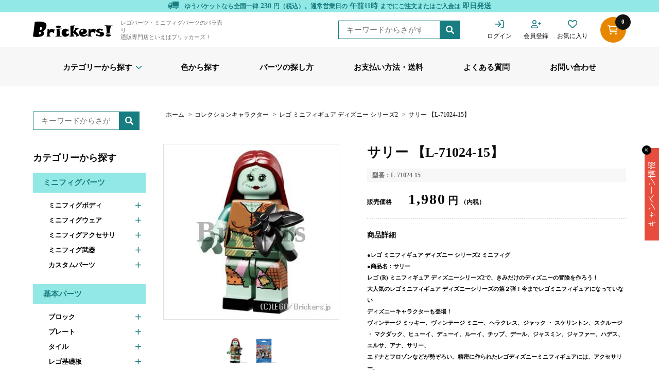

--- FILE ---
content_type: text/html; charset=utf-8
request_url: https://brickers.jp/products/l-71024-15
body_size: 74846
content:
<!DOCTYPE html>
<html lang="ja">
  <script>
function addToCart(variantId) {
  fetch('/cart/add.js', {
    method: 'POST',
    headers: { 'Content-Type': 'application/json' },
    body: JSON.stringify({ id: variantId, quantity: 1 })
  })
  .then(res => res.json())
  .then(data => {
    console.log("追加成功:", data);
    location.reload(); // ✅ カートページならリロードして即反映
  })
  .catch(err => console.error('エラー:', err));
}
</script>
  <head>
        <!-- CLS改善目的_Webフォントでのズレ対策 -->
<link rel="preconnect" href="https://fonts.gstatic.com" crossorigin>
<link rel="preload" href="https://fonts.googleapis.com/css2?family=Roboto&display=swap" as="style">
<link href="https://fonts.googleapis.com/css2?family=Roboto&display=swap" rel="stylesheet">
    <!-- End CLS改善目的_Webフォントでのズレ対策 -->
    <!-- Google Tag Manager -->
    <script>
      (function(w, d, s, l, i) {
        w[l] = w[l] || [];
        w[l].push({'gtm.start': new Date().getTime(), event: 'gtm.js'});
        var f = d.getElementsByTagName(s)[0],
          j = d.createElement(s),
          dl = l != 'dataLayer'
            ? '&l=' + l
            : '';
        j.async = true;
        j.src = 'https://www.googletagmanager.com/gtm.js?id=' + i + dl;
        f.parentNode.insertBefore(j, f);
      })(window, document, 'script', 'dataLayer', 'GTM-MTK6V22');
    </script>
    <!-- End Google Tag Manager -->
    <!-- Google Search Console tag -->
     <meta name="google-site-verification" content="yKC9ok8c9M-LD3XNF9IWb9o2EBKSNFt97pgZFR5WAV4" />
    <!-- End Google Search Console tag -->
    <!-- Google tag (gtag.js) --><script async src="https://www.googletagmanager.com/gtag/js?id=AW-944096758"> </script>
    <script>
      window.dataLayer = window.dataLayer || [];
      function gtag() {
        dataLayer.push(arguments);
      }
      gtag('js', new Date());

      gtag('config', 'AW-944096758');
    </script>
    <meta charset="UTF-8">
    <meta http-equiv="X-UA-Compatible" content="IE=edge">
    <meta name="viewport" content="width=device-width, initial-scale=1.0">
    <link href="//brickers.jp/cdn/shop/t/2/assets/style.css?v=68212201147560927811763797715" rel="stylesheet" type="text/css" media="all" />
    <link rel="stylesheet" href="https://cdn.jsdelivr.net/npm/slick-carousel@1.8.1/slick/slick.css">
    <script
      src="https://code.jquery.com/jquery-3.6.0.min.js"
      integrity="sha256-/xUj+3OJU5yExlq6GSYGSHk7tPXikynS7ogEvDej/m4="
      crossorigin="anonymous"></script>
    <title>
      LEGO® パーツ レゴ ミニフィグ／サリー 【71024-15】 l-71024-15 の商品ページ｜レゴ®パーツ バラ売りのブリッカーズ
</title>
    
      <meta name="description" content="LEGO® パーツ レゴ ミニフィグ／サリー 【71024-15】の取り扱いがございます。レゴ® ブロックパーツの専門店といえばブリッカーズ！">
    
    

<meta property="og:site_name" content="ブリッカーズ">
<meta property="og:url" content="https://brickers.jp/products/l-71024-15">
<meta property="og:title" content="LEGO® パーツ レゴ ミニフィグ／サリー 【71024-15】 l-71024-15 の商品ページ｜レゴ®パーツ バラ売りのブリッカーズ">
<meta property="og:type" content="product">
<meta property="og:description" content="LEGO® パーツ レゴ ミニフィグ／サリー 【71024-15】の取り扱いがございます。レゴ® ブロックパーツの専門店といえばブリッカーズ！"><meta property="og:image" content="http://brickers.jp/cdn/shop/files/l-71024-15_ed1ffb8f-2f23-42c5-9272-17e46c6204e1.jpg?v=1763781800">
  <meta property="og:image:secure_url" content="https://brickers.jp/cdn/shop/files/l-71024-15_ed1ffb8f-2f23-42c5-9272-17e46c6204e1.jpg?v=1763781800">
  <meta property="og:image:width" content="300">
  <meta property="og:image:height" content="300"><meta property="og:price:amount" content="1,980">
  <meta property="og:price:currency" content="JPY"><meta name="twitter:card" content="summary_large_image">
<meta name="twitter:title" content="LEGO® パーツ レゴ ミニフィグ／サリー 【71024-15】 l-71024-15 の商品ページ｜レゴ®パーツ バラ売りのブリッカーズ">
<meta name="twitter:description" content="LEGO® パーツ レゴ ミニフィグ／サリー 【71024-15】の取り扱いがございます。レゴ® ブロックパーツの専門店といえばブリッカーズ！">

    <script>window.performance && window.performance.mark && window.performance.mark('shopify.content_for_header.start');</script><meta name="google-site-verification" content="NzE3keCj_UA-rve3ex8J-J-if5Pl9HjKDoGAzNO3Q7s">
<meta id="shopify-digital-wallet" name="shopify-digital-wallet" content="/57811140668/digital_wallets/dialog">
<meta name="shopify-checkout-api-token" content="a46aa809b2332948bb16be433ec5e4a1">
<meta id="in-context-paypal-metadata" data-shop-id="57811140668" data-venmo-supported="false" data-environment="production" data-locale="ja_JP" data-paypal-v4="true" data-currency="JPY">
<link rel="alternate" type="application/json+oembed" href="https://brickers.jp/products/l-71024-15.oembed">
<script async="async" src="/checkouts/internal/preloads.js?locale=ja-JP"></script>
<link rel="preconnect" href="https://shop.app" crossorigin="anonymous">
<script async="async" src="https://shop.app/checkouts/internal/preloads.js?locale=ja-JP&shop_id=57811140668" crossorigin="anonymous"></script>
<script id="apple-pay-shop-capabilities" type="application/json">{"shopId":57811140668,"countryCode":"JP","currencyCode":"JPY","merchantCapabilities":["supports3DS"],"merchantId":"gid:\/\/shopify\/Shop\/57811140668","merchantName":"ブリッカーズ","requiredBillingContactFields":["postalAddress","email","phone"],"requiredShippingContactFields":["postalAddress","email","phone"],"shippingType":"shipping","supportedNetworks":["visa","masterCard","amex"],"total":{"type":"pending","label":"ブリッカーズ","amount":"1.00"},"shopifyPaymentsEnabled":true,"supportsSubscriptions":true}</script>
<script id="shopify-features" type="application/json">{"accessToken":"a46aa809b2332948bb16be433ec5e4a1","betas":["rich-media-storefront-analytics"],"domain":"brickers.jp","predictiveSearch":false,"shopId":57811140668,"locale":"ja"}</script>
<script>var Shopify = Shopify || {};
Shopify.shop = "xn-lck4aza9eyewe.myshopify.com";
Shopify.locale = "ja";
Shopify.currency = {"active":"JPY","rate":"1.0"};
Shopify.country = "JP";
Shopify.theme = {"name":"brickers!0730","id":124576858172,"schema_name":"Dawn","schema_version":"6.0.2","theme_store_id":887,"role":"main"};
Shopify.theme.handle = "null";
Shopify.theme.style = {"id":null,"handle":null};
Shopify.cdnHost = "brickers.jp/cdn";
Shopify.routes = Shopify.routes || {};
Shopify.routes.root = "/";</script>
<script type="module">!function(o){(o.Shopify=o.Shopify||{}).modules=!0}(window);</script>
<script>!function(o){function n(){var o=[];function n(){o.push(Array.prototype.slice.apply(arguments))}return n.q=o,n}var t=o.Shopify=o.Shopify||{};t.loadFeatures=n(),t.autoloadFeatures=n()}(window);</script>
<script>
  window.ShopifyPay = window.ShopifyPay || {};
  window.ShopifyPay.apiHost = "shop.app\/pay";
  window.ShopifyPay.redirectState = null;
</script>
<script id="shop-js-analytics" type="application/json">{"pageType":"product"}</script>
<script defer="defer" async type="module" src="//brickers.jp/cdn/shopifycloud/shop-js/modules/v2/client.init-shop-cart-sync_Cun6Ba8E.ja.esm.js"></script>
<script defer="defer" async type="module" src="//brickers.jp/cdn/shopifycloud/shop-js/modules/v2/chunk.common_DGWubyOB.esm.js"></script>
<script type="module">
  await import("//brickers.jp/cdn/shopifycloud/shop-js/modules/v2/client.init-shop-cart-sync_Cun6Ba8E.ja.esm.js");
await import("//brickers.jp/cdn/shopifycloud/shop-js/modules/v2/chunk.common_DGWubyOB.esm.js");

  window.Shopify.SignInWithShop?.initShopCartSync?.({"fedCMEnabled":true,"windoidEnabled":true});

</script>
<script>
  window.Shopify = window.Shopify || {};
  if (!window.Shopify.featureAssets) window.Shopify.featureAssets = {};
  window.Shopify.featureAssets['shop-js'] = {"shop-cart-sync":["modules/v2/client.shop-cart-sync_kpadWrR6.ja.esm.js","modules/v2/chunk.common_DGWubyOB.esm.js"],"init-fed-cm":["modules/v2/client.init-fed-cm_deEwcgdG.ja.esm.js","modules/v2/chunk.common_DGWubyOB.esm.js"],"shop-button":["modules/v2/client.shop-button_Bgl7Akkx.ja.esm.js","modules/v2/chunk.common_DGWubyOB.esm.js"],"shop-cash-offers":["modules/v2/client.shop-cash-offers_CGfJizyJ.ja.esm.js","modules/v2/chunk.common_DGWubyOB.esm.js","modules/v2/chunk.modal_Ba7vk6QP.esm.js"],"init-windoid":["modules/v2/client.init-windoid_DLaIoEuB.ja.esm.js","modules/v2/chunk.common_DGWubyOB.esm.js"],"shop-toast-manager":["modules/v2/client.shop-toast-manager_BZdAlEPY.ja.esm.js","modules/v2/chunk.common_DGWubyOB.esm.js"],"init-shop-email-lookup-coordinator":["modules/v2/client.init-shop-email-lookup-coordinator_BxGPdBrh.ja.esm.js","modules/v2/chunk.common_DGWubyOB.esm.js"],"init-shop-cart-sync":["modules/v2/client.init-shop-cart-sync_Cun6Ba8E.ja.esm.js","modules/v2/chunk.common_DGWubyOB.esm.js"],"avatar":["modules/v2/client.avatar_BTnouDA3.ja.esm.js"],"pay-button":["modules/v2/client.pay-button_iRJggQYg.ja.esm.js","modules/v2/chunk.common_DGWubyOB.esm.js"],"init-customer-accounts":["modules/v2/client.init-customer-accounts_BbQrQ-BF.ja.esm.js","modules/v2/client.shop-login-button_CXxZBmJa.ja.esm.js","modules/v2/chunk.common_DGWubyOB.esm.js","modules/v2/chunk.modal_Ba7vk6QP.esm.js"],"init-shop-for-new-customer-accounts":["modules/v2/client.init-shop-for-new-customer-accounts_48e-446J.ja.esm.js","modules/v2/client.shop-login-button_CXxZBmJa.ja.esm.js","modules/v2/chunk.common_DGWubyOB.esm.js","modules/v2/chunk.modal_Ba7vk6QP.esm.js"],"shop-login-button":["modules/v2/client.shop-login-button_CXxZBmJa.ja.esm.js","modules/v2/chunk.common_DGWubyOB.esm.js","modules/v2/chunk.modal_Ba7vk6QP.esm.js"],"init-customer-accounts-sign-up":["modules/v2/client.init-customer-accounts-sign-up_Bb65hYMR.ja.esm.js","modules/v2/client.shop-login-button_CXxZBmJa.ja.esm.js","modules/v2/chunk.common_DGWubyOB.esm.js","modules/v2/chunk.modal_Ba7vk6QP.esm.js"],"shop-follow-button":["modules/v2/client.shop-follow-button_BO2OQvUT.ja.esm.js","modules/v2/chunk.common_DGWubyOB.esm.js","modules/v2/chunk.modal_Ba7vk6QP.esm.js"],"checkout-modal":["modules/v2/client.checkout-modal__QRFVvMA.ja.esm.js","modules/v2/chunk.common_DGWubyOB.esm.js","modules/v2/chunk.modal_Ba7vk6QP.esm.js"],"lead-capture":["modules/v2/client.lead-capture_Be4qr8sG.ja.esm.js","modules/v2/chunk.common_DGWubyOB.esm.js","modules/v2/chunk.modal_Ba7vk6QP.esm.js"],"shop-login":["modules/v2/client.shop-login_BCaq99Td.ja.esm.js","modules/v2/chunk.common_DGWubyOB.esm.js","modules/v2/chunk.modal_Ba7vk6QP.esm.js"],"payment-terms":["modules/v2/client.payment-terms_C-1Cu6jg.ja.esm.js","modules/v2/chunk.common_DGWubyOB.esm.js","modules/v2/chunk.modal_Ba7vk6QP.esm.js"]};
</script>
<script>(function() {
  var isLoaded = false;
  function asyncLoad() {
    if (isLoaded) return;
    isLoaded = true;
    var urls = ["https:\/\/wishlist.scriptengine.net\/assets\/js\/wishlist-engine-cdn.js?shop=xn-lck4aza9eyewe.myshopify.com","https:\/\/static.loloyal.com\/boom-cend\/entry-js\/boom-cend.js?shop=xn-lck4aza9eyewe.myshopify.com"];
    for (var i = 0; i < urls.length; i++) {
      var s = document.createElement('script');
      s.type = 'text/javascript';
      s.async = true;
      s.src = urls[i];
      var x = document.getElementsByTagName('script')[0];
      x.parentNode.insertBefore(s, x);
    }
  };
  if(window.attachEvent) {
    window.attachEvent('onload', asyncLoad);
  } else {
    window.addEventListener('load', asyncLoad, false);
  }
})();</script>
<script id="__st">var __st={"a":57811140668,"offset":32400,"reqid":"da49b182-74b2-45fe-ab04-8b8acd9eaf7f-1768759183","pageurl":"brickers.jp\/products\/l-71024-15","u":"33dd64257af7","p":"product","rtyp":"product","rid":7075987324988};</script>
<script>window.ShopifyPaypalV4VisibilityTracking = true;</script>
<script id="captcha-bootstrap">!function(){'use strict';const t='contact',e='account',n='new_comment',o=[[t,t],['blogs',n],['comments',n],[t,'customer']],c=[[e,'customer_login'],[e,'guest_login'],[e,'recover_customer_password'],[e,'create_customer']],r=t=>t.map((([t,e])=>`form[action*='/${t}']:not([data-nocaptcha='true']) input[name='form_type'][value='${e}']`)).join(','),a=t=>()=>t?[...document.querySelectorAll(t)].map((t=>t.form)):[];function s(){const t=[...o],e=r(t);return a(e)}const i='password',u='form_key',d=['recaptcha-v3-token','g-recaptcha-response','h-captcha-response',i],f=()=>{try{return window.sessionStorage}catch{return}},m='__shopify_v',_=t=>t.elements[u];function p(t,e,n=!1){try{const o=window.sessionStorage,c=JSON.parse(o.getItem(e)),{data:r}=function(t){const{data:e,action:n}=t;return t[m]||n?{data:e,action:n}:{data:t,action:n}}(c);for(const[e,n]of Object.entries(r))t.elements[e]&&(t.elements[e].value=n);n&&o.removeItem(e)}catch(o){console.error('form repopulation failed',{error:o})}}const l='form_type',E='cptcha';function T(t){t.dataset[E]=!0}const w=window,h=w.document,L='Shopify',v='ce_forms',y='captcha';let A=!1;((t,e)=>{const n=(g='f06e6c50-85a8-45c8-87d0-21a2b65856fe',I='https://cdn.shopify.com/shopifycloud/storefront-forms-hcaptcha/ce_storefront_forms_captcha_hcaptcha.v1.5.2.iife.js',D={infoText:'hCaptchaによる保護',privacyText:'プライバシー',termsText:'利用規約'},(t,e,n)=>{const o=w[L][v],c=o.bindForm;if(c)return c(t,g,e,D).then(n);var r;o.q.push([[t,g,e,D],n]),r=I,A||(h.body.append(Object.assign(h.createElement('script'),{id:'captcha-provider',async:!0,src:r})),A=!0)});var g,I,D;w[L]=w[L]||{},w[L][v]=w[L][v]||{},w[L][v].q=[],w[L][y]=w[L][y]||{},w[L][y].protect=function(t,e){n(t,void 0,e),T(t)},Object.freeze(w[L][y]),function(t,e,n,w,h,L){const[v,y,A,g]=function(t,e,n){const i=e?o:[],u=t?c:[],d=[...i,...u],f=r(d),m=r(i),_=r(d.filter((([t,e])=>n.includes(e))));return[a(f),a(m),a(_),s()]}(w,h,L),I=t=>{const e=t.target;return e instanceof HTMLFormElement?e:e&&e.form},D=t=>v().includes(t);t.addEventListener('submit',(t=>{const e=I(t);if(!e)return;const n=D(e)&&!e.dataset.hcaptchaBound&&!e.dataset.recaptchaBound,o=_(e),c=g().includes(e)&&(!o||!o.value);(n||c)&&t.preventDefault(),c&&!n&&(function(t){try{if(!f())return;!function(t){const e=f();if(!e)return;const n=_(t);if(!n)return;const o=n.value;o&&e.removeItem(o)}(t);const e=Array.from(Array(32),(()=>Math.random().toString(36)[2])).join('');!function(t,e){_(t)||t.append(Object.assign(document.createElement('input'),{type:'hidden',name:u})),t.elements[u].value=e}(t,e),function(t,e){const n=f();if(!n)return;const o=[...t.querySelectorAll(`input[type='${i}']`)].map((({name:t})=>t)),c=[...d,...o],r={};for(const[a,s]of new FormData(t).entries())c.includes(a)||(r[a]=s);n.setItem(e,JSON.stringify({[m]:1,action:t.action,data:r}))}(t,e)}catch(e){console.error('failed to persist form',e)}}(e),e.submit())}));const S=(t,e)=>{t&&!t.dataset[E]&&(n(t,e.some((e=>e===t))),T(t))};for(const o of['focusin','change'])t.addEventListener(o,(t=>{const e=I(t);D(e)&&S(e,y())}));const B=e.get('form_key'),M=e.get(l),P=B&&M;t.addEventListener('DOMContentLoaded',(()=>{const t=y();if(P)for(const e of t)e.elements[l].value===M&&p(e,B);[...new Set([...A(),...v().filter((t=>'true'===t.dataset.shopifyCaptcha))])].forEach((e=>S(e,t)))}))}(h,new URLSearchParams(w.location.search),n,t,e,['guest_login'])})(!0,!0)}();</script>
<script integrity="sha256-4kQ18oKyAcykRKYeNunJcIwy7WH5gtpwJnB7kiuLZ1E=" data-source-attribution="shopify.loadfeatures" defer="defer" src="//brickers.jp/cdn/shopifycloud/storefront/assets/storefront/load_feature-a0a9edcb.js" crossorigin="anonymous"></script>
<script crossorigin="anonymous" defer="defer" src="//brickers.jp/cdn/shopifycloud/storefront/assets/shopify_pay/storefront-65b4c6d7.js?v=20250812"></script>
<script data-source-attribution="shopify.dynamic_checkout.dynamic.init">var Shopify=Shopify||{};Shopify.PaymentButton=Shopify.PaymentButton||{isStorefrontPortableWallets:!0,init:function(){window.Shopify.PaymentButton.init=function(){};var t=document.createElement("script");t.src="https://brickers.jp/cdn/shopifycloud/portable-wallets/latest/portable-wallets.ja.js",t.type="module",document.head.appendChild(t)}};
</script>
<script data-source-attribution="shopify.dynamic_checkout.buyer_consent">
  function portableWalletsHideBuyerConsent(e){var t=document.getElementById("shopify-buyer-consent"),n=document.getElementById("shopify-subscription-policy-button");t&&n&&(t.classList.add("hidden"),t.setAttribute("aria-hidden","true"),n.removeEventListener("click",e))}function portableWalletsShowBuyerConsent(e){var t=document.getElementById("shopify-buyer-consent"),n=document.getElementById("shopify-subscription-policy-button");t&&n&&(t.classList.remove("hidden"),t.removeAttribute("aria-hidden"),n.addEventListener("click",e))}window.Shopify?.PaymentButton&&(window.Shopify.PaymentButton.hideBuyerConsent=portableWalletsHideBuyerConsent,window.Shopify.PaymentButton.showBuyerConsent=portableWalletsShowBuyerConsent);
</script>
<script data-source-attribution="shopify.dynamic_checkout.cart.bootstrap">document.addEventListener("DOMContentLoaded",(function(){function t(){return document.querySelector("shopify-accelerated-checkout-cart, shopify-accelerated-checkout")}if(t())Shopify.PaymentButton.init();else{new MutationObserver((function(e,n){t()&&(Shopify.PaymentButton.init(),n.disconnect())})).observe(document.body,{childList:!0,subtree:!0})}}));
</script>
<link id="shopify-accelerated-checkout-styles" rel="stylesheet" media="screen" href="https://brickers.jp/cdn/shopifycloud/portable-wallets/latest/accelerated-checkout-backwards-compat.css" crossorigin="anonymous">
<style id="shopify-accelerated-checkout-cart">
        #shopify-buyer-consent {
  margin-top: 1em;
  display: inline-block;
  width: 100%;
}

#shopify-buyer-consent.hidden {
  display: none;
}

#shopify-subscription-policy-button {
  background: none;
  border: none;
  padding: 0;
  text-decoration: underline;
  font-size: inherit;
  cursor: pointer;
}

#shopify-subscription-policy-button::before {
  box-shadow: none;
}

      </style>

<script>window.performance && window.performance.mark && window.performance.mark('shopify.content_for_header.end');</script>
    <link rel="icon" href="//brickers.jp/cdn/shop/t/2/assets/favicon.png?v=31894240556140146901680548158">
    
<!-- Yahoo -->
<script>
(function () {
  const params  = new URLSearchParams(location.search);
  const yclidQS = params.get('yclid');
  const COOKIE  = '_yclid_ydn';
  const maxAge  = 7776e3;

  if (yclidQS) {
    document.cookie = `${COOKIE}=${yclidQS}; max-age=${maxAge}; path=/`;
  }

  const attrNeedsSave = !window?.Shopify?.cart
    || !Shopify.cart.attributes
    || !Shopify.cart.attributes.yclid;

  const yclid = yclidQS || (document.cookie.match(`${COOKIE}=([^;]+)`)||[])[1];
  if (!yclid || !attrNeedsSave) return;

  fetch('/cart/update.js', {
    method : 'POST',
    headers: {'Content-Type':'application/json'},
    body   : JSON.stringify({ attributes: { yclid } })
  });
})();
</script>
    
  <!-- BEGIN app block: shopify://apps/transcy/blocks/switcher_embed_block/bce4f1c0-c18c-43b0-b0b2-a1aefaa44573 --><!-- BEGIN app snippet: fa_translate_core --><script>
    (function () {
        console.log("transcy ignore convert TC value",typeof transcy_ignoreConvertPrice != "undefined");
        
        function addMoneyTag(mutations, observer) {
            let currencyCookie = getCookieCore("transcy_currency");
            
            let shopifyCurrencyRegex = buildXPathQuery(
                window.ShopifyTC.shopifyCurrency.price_currency
            );
            let currencyRegex = buildCurrencyRegex(window.ShopifyTC.shopifyCurrency.price_currency)
            let tempTranscy = document.evaluate(shopifyCurrencyRegex, document, null, XPathResult.ORDERED_NODE_SNAPSHOT_TYPE, null);
            for (let iTranscy = 0; iTranscy < tempTranscy.snapshotLength; iTranscy++) {
                let elTranscy = tempTranscy.snapshotItem(iTranscy);
                if (elTranscy.innerHTML &&
                !elTranscy.classList.contains('transcy-money') && (typeof transcy_ignoreConvertPrice == "undefined" ||
                !transcy_ignoreConvertPrice?.some(className => elTranscy.classList?.contains(className))) && elTranscy?.childNodes?.length == 1) {
                    if (!window.ShopifyTC?.shopifyCurrency?.price_currency || currencyCookie == window.ShopifyTC?.currency?.active || !currencyCookie) {
                        addClassIfNotExists(elTranscy, 'notranslate');
                        continue;
                    }

                    elTranscy.classList.add('transcy-money');
                    let innerHTML = replaceMatches(elTranscy?.textContent, currencyRegex);
                    elTranscy.innerHTML = innerHTML;
                    if (!innerHTML.includes("tc-money")) {
                        addClassIfNotExists(elTranscy, 'notranslate');
                    }
                } 
                if (elTranscy.classList.contains('transcy-money') && !elTranscy?.innerHTML?.includes("tc-money")) {
                    addClassIfNotExists(elTranscy, 'notranslate');
                }
            }
        }
    
        function logChangesTranscy(mutations, observer) {
            const xpathQuery = `
                //*[text()[contains(.,"•tc")]] |
                //*[text()[contains(.,"tc")]] |
                //*[text()[contains(.,"transcy")]] |
                //textarea[@placeholder[contains(.,"transcy")]] |
                //textarea[@placeholder[contains(.,"tc")]] |
                //select[@placeholder[contains(.,"transcy")]] |
                //select[@placeholder[contains(.,"tc")]] |
                //input[@placeholder[contains(.,"tc")]] |
                //input[@value[contains(.,"tc")]] |
                //input[@value[contains(.,"transcy")]] |
                //*[text()[contains(.,"TC")]] |
                //textarea[@placeholder[contains(.,"TC")]] |
                //select[@placeholder[contains(.,"TC")]] |
                //input[@placeholder[contains(.,"TC")]] |
                //input[@value[contains(.,"TC")]]
            `;
            let tempTranscy = document.evaluate(xpathQuery, document, null, XPathResult.ORDERED_NODE_SNAPSHOT_TYPE, null);
            for (let iTranscy = 0; iTranscy < tempTranscy.snapshotLength; iTranscy++) {
                let elTranscy = tempTranscy.snapshotItem(iTranscy);
                let innerHtmlTranscy = elTranscy?.innerHTML ? elTranscy.innerHTML : "";
                if (innerHtmlTranscy && !["SCRIPT", "LINK", "STYLE"].includes(elTranscy.nodeName)) {
                    const textToReplace = [
                        '&lt;•tc&gt;', '&lt;/•tc&gt;', '&lt;tc&gt;', '&lt;/tc&gt;',
                        '&lt;transcy&gt;', '&lt;/transcy&gt;', '&amp;lt;tc&amp;gt;',
                        '&amp;lt;/tc&amp;gt;', '&lt;TRANSCY&gt;', '&lt;/TRANSCY&gt;',
                        '&lt;TC&gt;', '&lt;/TC&gt;'
                    ];
                    let containsTag = textToReplace.some(tag => innerHtmlTranscy.includes(tag));
                    if (containsTag) {
                        textToReplace.forEach(tag => {
                            innerHtmlTranscy = innerHtmlTranscy.replaceAll(tag, '');
                        });
                        elTranscy.innerHTML = innerHtmlTranscy;
                        elTranscy.setAttribute('translate', 'no');
                    }
    
                    const tagsToReplace = ['<•tc>', '</•tc>', '<tc>', '</tc>', '<transcy>', '</transcy>', '<TC>', '</TC>', '<TRANSCY>', '</TRANSCY>'];
                    if (tagsToReplace.some(tag => innerHtmlTranscy.includes(tag))) {
                        innerHtmlTranscy = innerHtmlTranscy.replace(/<(|\/)transcy>|<(|\/)tc>|<(|\/)•tc>/gi, "");
                        elTranscy.innerHTML = innerHtmlTranscy;
                        elTranscy.setAttribute('translate', 'no');
                    }
                }
                if (["INPUT"].includes(elTranscy.nodeName)) {
                    let valueInputTranscy = elTranscy.value.replaceAll("&lt;tc&gt;", "").replaceAll("&lt;/tc&gt;", "").replace(/<(|\/)transcy>|<(|\/)tc>/gi, "");
                    elTranscy.value = valueInputTranscy
                }
    
                if (["INPUT", "SELECT", "TEXTAREA"].includes(elTranscy.nodeName)) {
                    elTranscy.placeholder = elTranscy.placeholder.replaceAll("&lt;tc&gt;", "").replaceAll("&lt;/tc&gt;", "").replace(/<(|\/)transcy>|<(|\/)tc>/gi, "");
                }
            }
            addMoneyTag(mutations, observer)
        }
        const observerOptionsTranscy = {
            subtree: true,
            childList: true
        };
        const observerTranscy = new MutationObserver(logChangesTranscy);
        observerTranscy.observe(document.documentElement, observerOptionsTranscy);
    })();

    const addClassIfNotExists = (element, className) => {
        if (!element.classList.contains(className)) {
            element.classList.add(className);
        }
    };
    
    const replaceMatches = (content, currencyRegex) => {
        let arrCurrencies = content.match(currencyRegex);
    
        if (arrCurrencies?.length && content === arrCurrencies[0]) {
            return content;
        }
        return (
            arrCurrencies?.reduce((string, oldVal, index) => {
                const hasSpaceBefore = string.match(new RegExp(`\\s${oldVal}`));
                const hasSpaceAfter = string.match(new RegExp(`${oldVal}\\s`));
                let eleCurrencyConvert = `<tc-money translate="no">${arrCurrencies[index]}</tc-money>`;
                if (hasSpaceBefore) eleCurrencyConvert = ` ${eleCurrencyConvert}`;
                if (hasSpaceAfter) eleCurrencyConvert = `${eleCurrencyConvert} `;
                if (string.includes("tc-money")) {
                    return string;
                }
                return string?.replaceAll(oldVal, eleCurrencyConvert);
            }, content) || content
        );
        return result;
    };
    
    const unwrapCurrencySpan = (text) => {
        return text.replace(/<span[^>]*>(.*?)<\/span>/gi, "$1");
    };

    const getSymbolsAndCodes = (text)=>{
        let numberPattern = "\\d+(?:[.,]\\d+)*(?:[.,]\\d+)?(?:\\s?\\d+)?"; // Chỉ tối đa 1 khoảng trắng
        let textWithoutCurrencySpan = unwrapCurrencySpan(text);
        let symbolsAndCodes = textWithoutCurrencySpan
            .trim()
            .replace(new RegExp(numberPattern, "g"), "")
            .split(/\s+/) // Loại bỏ khoảng trắng dư thừa
            .filter((el) => el);

        if (!Array.isArray(symbolsAndCodes) || symbolsAndCodes.length === 0) {
            throw new Error("symbolsAndCodes must be a non-empty array.");
        }

        return symbolsAndCodes;
    }
    
    const buildCurrencyRegex = (text) => {
       let symbolsAndCodes = getSymbolsAndCodes(text)
       let patterns = createCurrencyRegex(symbolsAndCodes)

       return new RegExp(`(${patterns.join("|")})`, "g");
    };

    const createCurrencyRegex = (symbolsAndCodes)=>{
        const escape = (str) => str.replace(/[-/\\^$*+?.()|[\]{}]/g, "\\$&");
        const [s1, s2] = [escape(symbolsAndCodes[0]), escape(symbolsAndCodes[1] || "")];
        const space = "\\s?";
        const numberPattern = "\\d+(?:[.,]\\d+)*(?:[.,]\\d+)?(?:\\s?\\d+)?"; 
        const patterns = [];
        if (s1 && s2) {
            patterns.push(
                `${s1}${space}${numberPattern}${space}${s2}`,
                `${s2}${space}${numberPattern}${space}${s1}`,
                `${s2}${space}${s1}${space}${numberPattern}`,
                `${s1}${space}${s2}${space}${numberPattern}`
            );
        }
        if (s1) {
            patterns.push(`${s1}${space}${numberPattern}`);
            patterns.push(`${numberPattern}${space}${s1}`);
        }

        if (s2) {
            patterns.push(`${s2}${space}${numberPattern}`);
            patterns.push(`${numberPattern}${space}${s2}`);
        }
        return patterns;
    }
    
    const getCookieCore = function (name) {
        var nameEQ = name + "=";
        var ca = document.cookie.split(';');
        for (var i = 0; i < ca.length; i++) {
            var c = ca[i];
            while (c.charAt(0) == ' ') c = c.substring(1, c.length);
            if (c.indexOf(nameEQ) == 0) return c.substring(nameEQ.length, c.length);
        }
        return null;
    };
    
    const buildXPathQuery = (text) => {
        let numberPattern = "\\d+(?:[.,]\\d+)*"; // Bỏ `matches()`
        let symbolAndCodes = text.replace(/<span[^>]*>(.*?)<\/span>/gi, "$1")
            .trim()
            .replace(new RegExp(numberPattern, "g"), "")
            .split(" ")
            ?.filter((el) => el);
    
        if (!symbolAndCodes || !Array.isArray(symbolAndCodes) || symbolAndCodes.length === 0) {
            throw new Error("symbolAndCodes must be a non-empty array.");
        }
    
        // Escape ký tự đặc biệt trong XPath
        const escapeXPath = (str) => str.replace(/(["'])/g, "\\$1");
    
        // Danh sách thẻ HTML cần tìm
        const allowedTags = ["div", "span", "p", "strong", "b", "h1", "h2", "h3", "h4", "h5", "h6", "td", "li", "font", "dd", 'a', 'font', 's'];
    
        // Tạo điều kiện contains() cho từng symbol hoặc code
        const conditions = symbolAndCodes
            .map((symbol) =>
                `(contains(text(), "${escapeXPath(symbol)}") and (contains(text(), "0") or contains(text(), "1") or contains(text(), "2") or contains(text(), "3") or contains(text(), "4") or contains(text(), "5") or contains(text(), "6") or contains(text(), "7") or contains(text(), "8") or contains(text(), "9")) )`
            )
            .join(" or ");
    
        // Tạo XPath Query (Chỉ tìm trong các thẻ HTML, không tìm trong input)
        const xpathQuery = allowedTags
            .map((tag) => `//${tag}[${conditions}]`)
            .join(" | ");
    
        return xpathQuery;
    };
    
    window.ShopifyTC = {};
    ShopifyTC.shop = "brickers.jp";
    ShopifyTC.locale = "ja";
    ShopifyTC.currency = {"active":"JPY", "rate":""};
    ShopifyTC.country = "JP";
    ShopifyTC.designMode = false;
    ShopifyTC.theme = {};
    ShopifyTC.cdnHost = "";
    ShopifyTC.routes = {};
    ShopifyTC.routes.root = "/";
    ShopifyTC.store_id = 57811140668;
    ShopifyTC.page_type = "product";
    ShopifyTC.resource_id = "";
    ShopifyTC.resource_description = "";
    ShopifyTC.market_id = 11101306940;
    switch (ShopifyTC.page_type) {
        case "product":
            ShopifyTC.resource_id = 7075987324988;
            ShopifyTC.resource_description = "●レゴ ミニフィギュア ディズニー シリーズ2 ミニフィグ\u003cbr\u003e●商品名：サリー\u003cbr\u003eレゴ (R) ミニフィギュア ディズニーシリーズ2で、きみだけのディズニーの冒険を作ろう！\u003cbr\u003e大人気のレゴミニフィギュア ディズニーシリーズの第２弾！今までレゴミニフィギュアになっていない\u003cbr\u003eディズニーキャラクターも登場！\u003cbr\u003eヴィンテージ ミッキー、ヴィンテージ ミニー、ヘラクレス、ジャック ・ スケリントン、スクルージ ・ マクダック、ヒューイ、デューイ、ルーイ、チップ、デール、ジャスミン、ジャファー、ハデス、エルサ、アナ、サリー、\u003cbr\u003eエドナとフロゾンなどが勢ぞろい。精密に作られたレゴディズニーミニフィギュアには、アクセサリー、\u003cbr\u003eコレクターズ・リーフレット、オリジナルデザインのディスプレイプレートがついてくるよ。\u003cbr\u003e※未使用品のお届けになりますが、商品の性質上、細かなキズなどがある場合があります。\u003cbr\u003e※開封後ビニールにパックしております。\u003cbr\u003e"
            break;
        case "article":
            ShopifyTC.resource_id = null;
            ShopifyTC.resource_description = null
            break;
        case "blog":
            ShopifyTC.resource_id = null;
            break;
        case "collection":
            ShopifyTC.resource_id = null;
            ShopifyTC.resource_description = null
            break;
        case "policy":
            ShopifyTC.resource_id = null;
            ShopifyTC.resource_description = null
            break;
        case "page":
            ShopifyTC.resource_id = null;
            ShopifyTC.resource_description = null
            break;
        default:
            break;
    }

    window.ShopifyTC.shopifyCurrency={
        "price": `0`,
        "price_currency": `0円`,
        "currency": `JPY`
    }


    if(typeof(transcy_appEmbed) == 'undefined'){
        transcy_switcherVersion = "1758171980";
        transcy_productMediaVersion = "";
        transcy_collectionMediaVersion = "";
        transcy_otherMediaVersion = "";
        transcy_productId = "7075987324988";
        transcy_shopName = "ブリッカーズ";
        transcy_currenciesPaymentPublish = [];
        transcy_curencyDefault = "JPY";transcy_currenciesPaymentPublish.push("JPY");
        transcy_shopifyLocales = [{"shop_locale":{"locale":"ja","enabled":true,"primary":true,"published":true}}];
        transcy_moneyFormat = "{{amount_no_decimals}}円";

        function domLoadedTranscy () {
            let cdnScriptTC = typeof(transcy_cdn) != 'undefined' ? (transcy_cdn+'/transcy.js') : "https://cdn.shopify.com/extensions/019bbfa6-be8b-7e64-b8d4-927a6591272a/transcy-294/assets/transcy.js";
            let cdnLinkTC = typeof(transcy_cdn) != 'undefined' ? (transcy_cdn+'/transcy.css') :  "https://cdn.shopify.com/extensions/019bbfa6-be8b-7e64-b8d4-927a6591272a/transcy-294/assets/transcy.css";
            let scriptTC = document.createElement('script');
            scriptTC.type = 'text/javascript';
            scriptTC.defer = true;
            scriptTC.src = cdnScriptTC;
            scriptTC.id = "transcy-script";
            document.head.appendChild(scriptTC);

            let linkTC = document.createElement('link');
            linkTC.rel = 'stylesheet'; 
            linkTC.type = 'text/css';
            linkTC.href = cdnLinkTC;
            linkTC.id = "transcy-style";
            document.head.appendChild(linkTC); 
        }


        if (document.readyState === 'interactive' || document.readyState === 'complete') {
            domLoadedTranscy();
        } else {
            document.addEventListener("DOMContentLoaded", function () {
                domLoadedTranscy();
            });
        }
    }
</script>
<!-- END app snippet -->


<!-- END app block --><!-- BEGIN app block: shopify://apps/hulk-form-builder/blocks/app-embed/b6b8dd14-356b-4725-a4ed-77232212b3c3 --><!-- BEGIN app snippet: hulkapps-formbuilder-theme-ext --><script type="text/javascript">
  
  if (typeof window.formbuilder_customer != "object") {
        window.formbuilder_customer = {}
  }

  window.hulkFormBuilder = {
    form_data: {"form_x3vQw1xuH9NV1aFKLuBWZA":{"uuid":"x3vQw1xuH9NV1aFKLuBWZA","form_name":"お問い合わせ","form_data":{"div_back_gradient_1":"#fff","div_back_gradient_2":"#fff","back_color":"#fff","form_title":"","form_submit":"送信","after_submit":"hideAndmessage","after_submit_msg":"\u003cp style=\"text-align: center;\"\u003e\u0026nbsp;\u003c\/p\u003e\n\n\u003cp style=\"text-align: center;\"\u003eお問い合わせありがとうございます。\u003c\/p\u003e\n\n\u003cp style=\"text-align: center;\"\u003eあらためて担当者より連絡差し上げます。\u003c\/p\u003e\n\n\u003cp style=\"text-align: center;\"\u003e3営業日以内に連絡がない場合、\u003c\/p\u003e\n\n\u003cp style=\"text-align: center;\"\u003eフォームが正しく送信されていない可能性がございます。\u003c\/p\u003e\n\n\u003cp style=\"text-align: center;\"\u003e恐れ入りますが、以下の連絡先に\u003c\/p\u003e\n\n\u003cp style=\"text-align: center;\"\u003eご連絡いただくようお願い申し上げます。\u003c\/p\u003e\n\n\u003cp style=\"text-align: center;\"\u003e=======================\u003c\/p\u003e\n\n\u003cp style=\"text-align: center;\"\u003eTEL：0280-23-5000\u003c\/p\u003e\n\n\u003cp style=\"text-align: center;\"\u003eFAX：0280-23-2204\u003c\/p\u003e\n\n\u003cp style=\"text-align: center;\"\u003eメールアドレス：info@brickers.jp\u003c\/p\u003e\n\n\u003cp style=\"text-align: center;\"\u003e======================\u003c\/p\u003e\n\n\u003cp style=\"text-align: center;\"\u003e\u0026nbsp;\u003c\/p\u003e\n","captcha_enable":"no","label_style":"inlineLabels","input_border_radius":"1","back_type":"transparent","input_back_color":"transparent","input_back_color_hover":"transparent","back_shadow":"none","label_font_clr":"#000000","input_font_clr":"#000000","button_align":"centerBtn","button_clr":"#fff","button_back_clr":"#187d81","button_border_radius":"3","form_width":"100%","form_border_size":"2","form_border_clr":"transparent","form_border_radius":"1","label_font_size":"18","input_font_size":"16","button_font_size":"20","form_padding":0,"input_border_color":"#e0e0e0","input_border_color_hover":"#e0e0e0","btn_border_clr":"transparent","btn_border_size":0,"form_name":"お問い合わせ","":"info@brickers.jp","form_access_message":"\u003cp\u003ePlease login to access the form\u003cbr\u003eDo not have an account? Create account\u003c\/p\u003e","captcha_lang":"ja","captcha_align":"left","label_fonts_type":"Google Fonts","monthly_analysis_email":true,"formElements":[{"Conditions":{},"type":"select","position":0,"label":"お問い合わせ項目","values":"オリジナル作品コンテストに応募する\nパーツをなくしたが、手元に同じパーツがない\nパーツをなくしたが、手元にセットがない\n登録済みメールアドレスを変更する\n会員を退会する\n入荷希望パーツ\nその他","elementCost":{},"required":"yes","page_number":1},{"type":"text","position":1,"label":"お名前","customClass":"","halfwidth":"no","Conditions":{},"page_number":1,"required":"yes"},{"Conditions":{"SelectedElemenet":"お問い合わせ項目","SelectedElemenetCount":0,"SelectedValue":"オリジナル作品コンテストに応募する"},"type":"text","position":2,"label":"ビルダーネーム","required":"yes","page_number":1},{"Conditions":{"SelectedElemenet":"お問い合わせ項目","SelectedElemenetCount":0,"SelectedValue":"オリジナル作品コンテストに応募する"},"type":"text","position":3,"label":"作品タイトル","page_number":1},{"type":"email","position":4,"label":"メールアドレス","required":"yes","email_confirm":"yes","Conditions":{},"page_number":1},{"Conditions":{"SelectedElemenet":"お問い合わせ項目","SelectedElemenetCount":0,"SelectedValue":"登録済みメールアドレスを変更する"},"type":"email","position":5,"required":"yes","email_confirm":"no","confirm_value":"no","label":"変更後のメールアドレス","page_number":1},{"Conditions":{"SelectedElemenet":"お問い合わせ項目","SelectedElemenetCount":0,"SelectedValue":"パーツをなくしたが、手元に同じパーツがない"},"type":"text","position":6,"label":"お探しのパーツのセット番号","page_number":1,"halfwidth":"no"},{"Conditions":{"SelectedElemenet":"お問い合わせ項目","SelectedElemenetCount":0,"SelectedValue":"パーツをなくしたが、手元にセットがない"},"type":"text","position":7,"label":"お探しのパーツの特徴","page_number":1},{"Conditions":{"SelectedElemenet":"お問い合わせ項目","SelectedElemenetCount":0,"SelectedValue":"入荷希望パーツ"},"type":"textarea","position":8,"label":"入荷希望パーツの品番","required":"yes","halfwidth":"no","page_number":1},{"Conditions":{"SelectedElemenet":"お問い合わせ項目","SelectedElemenetCount":0,"SelectedValue":"入荷希望パーツ"},"type":"textarea","position":9,"label":"入荷希望個数","required":"yes","page_number":1},{"type":"textarea","position":10,"label":"お問い合わせ内容","required":"yes","Conditions":{},"page_number":1},{"Conditions":{},"type":"file","position":11,"label":"画像やドキュメントを添付する","imageMultiple":"yes","imagenoMultiple":"6","page_number":1}]},"is_spam_form":false,"shop_uuid":"Y8KSoKEmsH5aG701Vfmh5g","shop_timezone":"Asia\/Tokyo","shop_id":70325,"shop_is_after_submit_enabled":true,"shop_shopify_plan":"professional","shop_shopify_domain":"xn-lck4aza9eyewe.myshopify.com","shop_remove_watermark":false,"shop_created_at":"2022-08-29T00:57:57.183-05:00"}},
    shop_data: {"shop_Y8KSoKEmsH5aG701Vfmh5g":{"shop_uuid":"Y8KSoKEmsH5aG701Vfmh5g","shop_timezone":"Asia\/Tokyo","shop_id":70325,"shop_is_after_submit_enabled":true,"shop_shopify_plan":"Shopify","shop_shopify_domain":"xn-lck4aza9eyewe.myshopify.com","shop_created_at":"2022-08-29T00:57:57.183-05:00","is_skip_metafield":false,"shop_deleted":false,"shop_disabled":false}},
    settings_data: {"shop_settings":{"shop_customise_msgs":[],"default_customise_msgs":{"is_required":"is required","thank_you":"Thank you! The form was submitted successfully.","processing":"Processing...","valid_data":"Please provide valid data","valid_email":"Provide valid email format","valid_tags":"HTML Tags are not allowed","valid_phone":"Provide valid phone number","valid_captcha":"Please provide valid captcha response","valid_url":"Provide valid URL","only_number_alloud":"Provide valid number in","number_less":"must be less than","number_more":"must be more than","image_must_less":"Image must be less than 20MB","image_number":"Images allowed","image_extension":"Invalid extension! Please provide image file","error_image_upload":"Error in image upload. Please try again.","error_file_upload":"Error in file upload. Please try again.","your_response":"Your response","error_form_submit":"Error occur.Please try again after sometime.","email_submitted":"Form with this email is already submitted","invalid_email_by_zerobounce":"The email address you entered appears to be invalid. Please check it and try again.","download_file":"Download file","card_details_invalid":"Your card details are invalid","card_details":"Card details","please_enter_card_details":"Please enter card details","card_number":"Card number","exp_mm":"Exp MM","exp_yy":"Exp YY","crd_cvc":"CVV","payment_value":"Payment amount","please_enter_payment_amount":"Please enter payment amount","address1":"Address line 1","address2":"Address line 2","city":"City","province":"Province","zipcode":"Zip code","country":"Country","blocked_domain":"This form does not accept addresses from","file_must_less":"File must be less than 20MB","file_extension":"Invalid extension! Please provide file","only_file_number_alloud":"files allowed","previous":"Previous","next":"Next","must_have_a_input":"Please enter at least one field.","please_enter_required_data":"Please enter required data","atleast_one_special_char":"Include at least one special character","atleast_one_lowercase_char":"Include at least one lowercase character","atleast_one_uppercase_char":"Include at least one uppercase character","atleast_one_number":"Include at least one number","must_have_8_chars":"Must have 8 characters long","be_between_8_and_12_chars":"Be between 8 and 12 characters long","please_select":"Please Select","phone_submitted":"Form with this phone number is already submitted","user_res_parse_error":"Error while submitting the form","valid_same_values":"values must be same","product_choice_clear_selection":"Clear Selection","picture_choice_clear_selection":"Clear Selection","remove_all_for_file_image_upload":"Remove All","invalid_file_type_for_image_upload":"You can't upload files of this type.","invalid_file_type_for_signature_upload":"You can't upload files of this type.","max_files_exceeded_for_file_upload":"You can not upload any more files.","max_files_exceeded_for_image_upload":"You can not upload any more files.","file_already_exist":"File already uploaded","max_limit_exceed":"You have added the maximum number of text fields.","cancel_upload_for_file_upload":"Cancel upload","cancel_upload_for_image_upload":"Cancel upload","cancel_upload_for_signature_upload":"Cancel upload"},"shop_blocked_domains":[]}},
    features_data: {"shop_plan_features":{"shop_plan_features":["unlimited-forms","full-design-customization","export-form-submissions","multiple-recipients-for-form-submissions","multiple-admin-notifications","enable-captcha","unlimited-file-uploads","save-submitted-form-data","set-auto-response-message","conditional-logic","form-banner","save-as-draft-facility","include-user-response-in-admin-email","disable-form-submission","file-upload"]}},
    shop: null,
    shop_id: null,
    plan_features: null,
    validateDoubleQuotes: false,
    assets: {
      extraFunctions: "https://cdn.shopify.com/extensions/019bb5ee-ec40-7527-955d-c1b8751eb060/form-builder-by-hulkapps-50/assets/extra-functions.js",
      extraStyles: "https://cdn.shopify.com/extensions/019bb5ee-ec40-7527-955d-c1b8751eb060/form-builder-by-hulkapps-50/assets/extra-styles.css",
      bootstrapStyles: "https://cdn.shopify.com/extensions/019bb5ee-ec40-7527-955d-c1b8751eb060/form-builder-by-hulkapps-50/assets/theme-app-extension-bootstrap.css"
    },
    translations: {
      htmlTagNotAllowed: "HTML Tags are not allowed",
      sqlQueryNotAllowed: "SQL Queries are not allowed",
      doubleQuoteNotAllowed: "Double quotes are not allowed",
      vorwerkHttpWwwNotAllowed: "The words \u0026#39;http\u0026#39; and \u0026#39;www\u0026#39; are not allowed. Please remove them and try again.",
      maxTextFieldsReached: "You have added the maximum number of text fields.",
      avoidNegativeWords: "Avoid negative words: Don\u0026#39;t use negative words in your contact message.",
      customDesignOnly: "This form is for custom designs requests. For general inquiries please contact our team at info@stagheaddesigns.com",
      zerobounceApiErrorMsg: "We couldn\u0026#39;t verify your email due to a technical issue. Please try again later.",
    }

  }

  

  window.FbThemeAppExtSettingsHash = {}
  
</script><!-- END app snippet --><!-- END app block --><!-- BEGIN app block: shopify://apps//blocks/star_rating/910a1be4-9d9f-4a91-9a6d-25d87b6f52da --><script>
    var script = document.createElement('script');
    //script.src = 'https://d1rptoks75ofg9.cloudfront.net/xn-lck4aza9eyewe.myshopify.com.js'; //ST
    script.src = 'https://d1qnl12h46g6qu.cloudfront.net/xn-lck4aza9eyewe.myshopify.com.js';
    script.async = true;
    document.head.appendChild(script);
</script>

<script>
  document.addEventListener("DOMContentLoaded", function() {
    if(document.getElementById('checkout')){
      document.getElementById('checkout').addEventListener('click',function(e){ 
        let fileds = document.getElementsByClassName('_NGC_CFA_note_field');
        let goNextPage = true;
        for (let a = 0; a < fileds.length; a++) {
          const item = fileds[a];
          if (document.getElementById('checknull_'+item.id)) {
            let filedsTag = item.tagName;
            let filedsType = item.type;
            let filedsValue = item.value;
            let filedsName = item.name;
            let isNullOrNot = document.getElementById('checknull_'+item.id).value;
            let errMessage = document.getElementById('errMessage_'+item.id).value;
            if ((filedsTag == "INPUT" && filedsType == "text") || filedsTag == "TEXTAREA" || filedsTag == "SELECT") {
              if((filedsValue == '' || filedsValue == '選択なし') && isNullOrNot == 'must' && errMessage !=''){
                e.preventDefault();
                document.getElementById('displayerrMessage_'+item.id).innerHTML= errMessage;
                goNextPage = false;
              } else if(isNullOrNot != 'must' && filedsValue == ''){
                  if(document.getElementById(item.id)){
                    document.getElementById(item.id).value = ' ';
                  }            
              } else{
                document.getElementById('displayerrMessage_'+item.id).innerHTML='';
              }
            }
            if ((filedsTag == "INPUT" && filedsType == "radio") || (filedsTag == "INPUT" && filedsType == "checkbox")) {
              let els = Array.from(document.getElementsByName(filedsName));
              let rs = els.filter(el => el.checked == true);
              if(isNullOrNot == 'must' && errMessage !='' && rs.length == 0){
                e.preventDefault();      
                document.getElementById('displayerrMessage_'+item.id).innerHTML= errMessage;
                goNextPage = false;
              }else{
                document.getElementById('displayerrMessage_'+item.id).innerHTML='';
              }
            }
          }
        }
        if(checkDateAviliableBeforeClickingCheckOut(e) && goNextPage){
          addUpdateNGCCartAttributesToCheckOut().then(() => {
            window.location.href = '/checkout'; 
          });
        }
      })
    }
  });
</script>



<!-- END app block --><!-- BEGIN app block: shopify://apps/se-wishlist-engine/blocks/app-embed/8f7c0857-8e71-463d-a168-8e133094753b --><link rel="preload" href="https://cdn.shopify.com/extensions/019b0687-34c2-750d-9296-a1de718428be/wishlist-engine-225/assets/wishlist-engine.css" as="style" onload="this.onload=null;this.rel='stylesheet'">
<noscript><link rel="stylesheet" href="https://cdn.shopify.com/extensions/019b0687-34c2-750d-9296-a1de718428be/wishlist-engine-225/assets/wishlist-engine.css"></noscript>

<meta name="wishlist_shop_current_currency" content="{{amount_no_decimals}}円" id="wishlist_shop_current_currency"/>
<script data-id="Ad05seVZTT0FSY1FTM__14198427981142892921" type="application/javascript">
  var  customHeartIcon='';
  var  customHeartFillIcon='';
</script>

 
<script src="https://cdn.shopify.com/extensions/019b0687-34c2-750d-9296-a1de718428be/wishlist-engine-225/assets/wishlist-engine-app.js" defer></script>

<!-- END app block --><script src="https://cdn.shopify.com/extensions/019bb5ee-ec40-7527-955d-c1b8751eb060/form-builder-by-hulkapps-50/assets/form-builder-script.js" type="text/javascript" defer="defer"></script>
<link href="https://cdn.shopify.com/extensions/0199a438-2b43-7d72-ba8c-f8472dfb5cdc/promotion-popup-allnew-26/assets/popup-main.css" rel="stylesheet" type="text/css" media="all">
<script src="https://cdn.shopify.com/extensions/019ab370-3427-7dfe-9e9e-e24647f8564c/cartbite-75/assets/cartbite-embed.js" type="text/javascript" defer="defer"></script>
<script src="https://cdn.shopify.com/extensions/cfc76123-b24f-4e9a-a1dc-585518796af7/forms-2294/assets/shopify-forms-loader.js" type="text/javascript" defer="defer"></script>
<script src="https://cdn.shopify.com/extensions/98609345-6027-4701-9e3f-4907c6a214d4/promolayer-11/assets/promolayer_loader.js" type="text/javascript" defer="defer"></script>
<link rel="canonical" href="https://brickers.jp/products/l-71024-15">
<link href="https://monorail-edge.shopifysvc.com" rel="dns-prefetch">
<script>(function(){if ("sendBeacon" in navigator && "performance" in window) {try {var session_token_from_headers = performance.getEntriesByType('navigation')[0].serverTiming.find(x => x.name == '_s').description;} catch {var session_token_from_headers = undefined;}var session_cookie_matches = document.cookie.match(/_shopify_s=([^;]*)/);var session_token_from_cookie = session_cookie_matches && session_cookie_matches.length === 2 ? session_cookie_matches[1] : "";var session_token = session_token_from_headers || session_token_from_cookie || "";function handle_abandonment_event(e) {var entries = performance.getEntries().filter(function(entry) {return /monorail-edge.shopifysvc.com/.test(entry.name);});if (!window.abandonment_tracked && entries.length === 0) {window.abandonment_tracked = true;var currentMs = Date.now();var navigation_start = performance.timing.navigationStart;var payload = {shop_id: 57811140668,url: window.location.href,navigation_start,duration: currentMs - navigation_start,session_token,page_type: "product"};window.navigator.sendBeacon("https://monorail-edge.shopifysvc.com/v1/produce", JSON.stringify({schema_id: "online_store_buyer_site_abandonment/1.1",payload: payload,metadata: {event_created_at_ms: currentMs,event_sent_at_ms: currentMs}}));}}window.addEventListener('pagehide', handle_abandonment_event);}}());</script>
<script id="web-pixels-manager-setup">(function e(e,d,r,n,o){if(void 0===o&&(o={}),!Boolean(null===(a=null===(i=window.Shopify)||void 0===i?void 0:i.analytics)||void 0===a?void 0:a.replayQueue)){var i,a;window.Shopify=window.Shopify||{};var t=window.Shopify;t.analytics=t.analytics||{};var s=t.analytics;s.replayQueue=[],s.publish=function(e,d,r){return s.replayQueue.push([e,d,r]),!0};try{self.performance.mark("wpm:start")}catch(e){}var l=function(){var e={modern:/Edge?\/(1{2}[4-9]|1[2-9]\d|[2-9]\d{2}|\d{4,})\.\d+(\.\d+|)|Firefox\/(1{2}[4-9]|1[2-9]\d|[2-9]\d{2}|\d{4,})\.\d+(\.\d+|)|Chrom(ium|e)\/(9{2}|\d{3,})\.\d+(\.\d+|)|(Maci|X1{2}).+ Version\/(15\.\d+|(1[6-9]|[2-9]\d|\d{3,})\.\d+)([,.]\d+|)( \(\w+\)|)( Mobile\/\w+|) Safari\/|Chrome.+OPR\/(9{2}|\d{3,})\.\d+\.\d+|(CPU[ +]OS|iPhone[ +]OS|CPU[ +]iPhone|CPU IPhone OS|CPU iPad OS)[ +]+(15[._]\d+|(1[6-9]|[2-9]\d|\d{3,})[._]\d+)([._]\d+|)|Android:?[ /-](13[3-9]|1[4-9]\d|[2-9]\d{2}|\d{4,})(\.\d+|)(\.\d+|)|Android.+Firefox\/(13[5-9]|1[4-9]\d|[2-9]\d{2}|\d{4,})\.\d+(\.\d+|)|Android.+Chrom(ium|e)\/(13[3-9]|1[4-9]\d|[2-9]\d{2}|\d{4,})\.\d+(\.\d+|)|SamsungBrowser\/([2-9]\d|\d{3,})\.\d+/,legacy:/Edge?\/(1[6-9]|[2-9]\d|\d{3,})\.\d+(\.\d+|)|Firefox\/(5[4-9]|[6-9]\d|\d{3,})\.\d+(\.\d+|)|Chrom(ium|e)\/(5[1-9]|[6-9]\d|\d{3,})\.\d+(\.\d+|)([\d.]+$|.*Safari\/(?![\d.]+ Edge\/[\d.]+$))|(Maci|X1{2}).+ Version\/(10\.\d+|(1[1-9]|[2-9]\d|\d{3,})\.\d+)([,.]\d+|)( \(\w+\)|)( Mobile\/\w+|) Safari\/|Chrome.+OPR\/(3[89]|[4-9]\d|\d{3,})\.\d+\.\d+|(CPU[ +]OS|iPhone[ +]OS|CPU[ +]iPhone|CPU IPhone OS|CPU iPad OS)[ +]+(10[._]\d+|(1[1-9]|[2-9]\d|\d{3,})[._]\d+)([._]\d+|)|Android:?[ /-](13[3-9]|1[4-9]\d|[2-9]\d{2}|\d{4,})(\.\d+|)(\.\d+|)|Mobile Safari.+OPR\/([89]\d|\d{3,})\.\d+\.\d+|Android.+Firefox\/(13[5-9]|1[4-9]\d|[2-9]\d{2}|\d{4,})\.\d+(\.\d+|)|Android.+Chrom(ium|e)\/(13[3-9]|1[4-9]\d|[2-9]\d{2}|\d{4,})\.\d+(\.\d+|)|Android.+(UC? ?Browser|UCWEB|U3)[ /]?(15\.([5-9]|\d{2,})|(1[6-9]|[2-9]\d|\d{3,})\.\d+)\.\d+|SamsungBrowser\/(5\.\d+|([6-9]|\d{2,})\.\d+)|Android.+MQ{2}Browser\/(14(\.(9|\d{2,})|)|(1[5-9]|[2-9]\d|\d{3,})(\.\d+|))(\.\d+|)|K[Aa][Ii]OS\/(3\.\d+|([4-9]|\d{2,})\.\d+)(\.\d+|)/},d=e.modern,r=e.legacy,n=navigator.userAgent;return n.match(d)?"modern":n.match(r)?"legacy":"unknown"}(),u="modern"===l?"modern":"legacy",c=(null!=n?n:{modern:"",legacy:""})[u],f=function(e){return[e.baseUrl,"/wpm","/b",e.hashVersion,"modern"===e.buildTarget?"m":"l",".js"].join("")}({baseUrl:d,hashVersion:r,buildTarget:u}),m=function(e){var d=e.version,r=e.bundleTarget,n=e.surface,o=e.pageUrl,i=e.monorailEndpoint;return{emit:function(e){var a=e.status,t=e.errorMsg,s=(new Date).getTime(),l=JSON.stringify({metadata:{event_sent_at_ms:s},events:[{schema_id:"web_pixels_manager_load/3.1",payload:{version:d,bundle_target:r,page_url:o,status:a,surface:n,error_msg:t},metadata:{event_created_at_ms:s}}]});if(!i)return console&&console.warn&&console.warn("[Web Pixels Manager] No Monorail endpoint provided, skipping logging."),!1;try{return self.navigator.sendBeacon.bind(self.navigator)(i,l)}catch(e){}var u=new XMLHttpRequest;try{return u.open("POST",i,!0),u.setRequestHeader("Content-Type","text/plain"),u.send(l),!0}catch(e){return console&&console.warn&&console.warn("[Web Pixels Manager] Got an unhandled error while logging to Monorail."),!1}}}}({version:r,bundleTarget:l,surface:e.surface,pageUrl:self.location.href,monorailEndpoint:e.monorailEndpoint});try{o.browserTarget=l,function(e){var d=e.src,r=e.async,n=void 0===r||r,o=e.onload,i=e.onerror,a=e.sri,t=e.scriptDataAttributes,s=void 0===t?{}:t,l=document.createElement("script"),u=document.querySelector("head"),c=document.querySelector("body");if(l.async=n,l.src=d,a&&(l.integrity=a,l.crossOrigin="anonymous"),s)for(var f in s)if(Object.prototype.hasOwnProperty.call(s,f))try{l.dataset[f]=s[f]}catch(e){}if(o&&l.addEventListener("load",o),i&&l.addEventListener("error",i),u)u.appendChild(l);else{if(!c)throw new Error("Did not find a head or body element to append the script");c.appendChild(l)}}({src:f,async:!0,onload:function(){if(!function(){var e,d;return Boolean(null===(d=null===(e=window.Shopify)||void 0===e?void 0:e.analytics)||void 0===d?void 0:d.initialized)}()){var d=window.webPixelsManager.init(e)||void 0;if(d){var r=window.Shopify.analytics;r.replayQueue.forEach((function(e){var r=e[0],n=e[1],o=e[2];d.publishCustomEvent(r,n,o)})),r.replayQueue=[],r.publish=d.publishCustomEvent,r.visitor=d.visitor,r.initialized=!0}}},onerror:function(){return m.emit({status:"failed",errorMsg:"".concat(f," has failed to load")})},sri:function(e){var d=/^sha384-[A-Za-z0-9+/=]+$/;return"string"==typeof e&&d.test(e)}(c)?c:"",scriptDataAttributes:o}),m.emit({status:"loading"})}catch(e){m.emit({status:"failed",errorMsg:(null==e?void 0:e.message)||"Unknown error"})}}})({shopId: 57811140668,storefrontBaseUrl: "https://brickers.jp",extensionsBaseUrl: "https://extensions.shopifycdn.com/cdn/shopifycloud/web-pixels-manager",monorailEndpoint: "https://monorail-edge.shopifysvc.com/unstable/produce_batch",surface: "storefront-renderer",enabledBetaFlags: ["2dca8a86"],webPixelsConfigList: [{"id":"731873574","configuration":"{\"config\":\"{\\\"pixel_id\\\":\\\"G-EW69RNJPW0\\\",\\\"target_country\\\":\\\"JP\\\",\\\"gtag_events\\\":[{\\\"type\\\":\\\"begin_checkout\\\",\\\"action_label\\\":\\\"G-EW69RNJPW0\\\"},{\\\"type\\\":\\\"search\\\",\\\"action_label\\\":\\\"G-EW69RNJPW0\\\"},{\\\"type\\\":\\\"view_item\\\",\\\"action_label\\\":[\\\"G-EW69RNJPW0\\\",\\\"MC-8SCFTZ243Q\\\"]},{\\\"type\\\":\\\"purchase\\\",\\\"action_label\\\":[\\\"G-EW69RNJPW0\\\",\\\"MC-8SCFTZ243Q\\\"]},{\\\"type\\\":\\\"page_view\\\",\\\"action_label\\\":[\\\"G-EW69RNJPW0\\\",\\\"MC-8SCFTZ243Q\\\"]},{\\\"type\\\":\\\"add_payment_info\\\",\\\"action_label\\\":\\\"G-EW69RNJPW0\\\"},{\\\"type\\\":\\\"add_to_cart\\\",\\\"action_label\\\":\\\"G-EW69RNJPW0\\\"}],\\\"enable_monitoring_mode\\\":false}\"}","eventPayloadVersion":"v1","runtimeContext":"OPEN","scriptVersion":"b2a88bafab3e21179ed38636efcd8a93","type":"APP","apiClientId":1780363,"privacyPurposes":[],"dataSharingAdjustments":{"protectedCustomerApprovalScopes":["read_customer_address","read_customer_email","read_customer_name","read_customer_personal_data","read_customer_phone"]}},{"id":"248676646","configuration":"{\"accountID\":\"57811140668\"}","eventPayloadVersion":"v1","runtimeContext":"STRICT","scriptVersion":"3c72ff377e9d92ad2f15992c3c493e7f","type":"APP","apiClientId":5263155,"privacyPurposes":[],"dataSharingAdjustments":{"protectedCustomerApprovalScopes":["read_customer_address","read_customer_email","read_customer_name","read_customer_personal_data","read_customer_phone"]}},{"id":"66978086","eventPayloadVersion":"1","runtimeContext":"LAX","scriptVersion":"1","type":"CUSTOM","privacyPurposes":["ANALYTICS","MARKETING","SALE_OF_DATA"],"name":"ブリッカーズ_アドワーズ"},{"id":"shopify-app-pixel","configuration":"{}","eventPayloadVersion":"v1","runtimeContext":"STRICT","scriptVersion":"0450","apiClientId":"shopify-pixel","type":"APP","privacyPurposes":["ANALYTICS","MARKETING"]},{"id":"shopify-custom-pixel","eventPayloadVersion":"v1","runtimeContext":"LAX","scriptVersion":"0450","apiClientId":"shopify-pixel","type":"CUSTOM","privacyPurposes":["ANALYTICS","MARKETING"]}],isMerchantRequest: false,initData: {"shop":{"name":"ブリッカーズ","paymentSettings":{"currencyCode":"JPY"},"myshopifyDomain":"xn-lck4aza9eyewe.myshopify.com","countryCode":"JP","storefrontUrl":"https:\/\/brickers.jp"},"customer":null,"cart":null,"checkout":null,"productVariants":[{"price":{"amount":1980.0,"currencyCode":"JPY"},"product":{"title":"サリー 【L-71024-15】","vendor":"ブリッカーズ","id":"7075987324988","untranslatedTitle":"サリー 【L-71024-15】","url":"\/products\/l-71024-15","type":"通常"},"id":"40493902856252","image":{"src":"\/\/brickers.jp\/cdn\/shop\/files\/l-71024-15_ed1ffb8f-2f23-42c5-9272-17e46c6204e1.jpg?v=1763781800"},"sku":"L-71024-15","title":"Default Title","untranslatedTitle":"Default Title"}],"purchasingCompany":null},},"https://brickers.jp/cdn","fcfee988w5aeb613cpc8e4bc33m6693e112",{"modern":"","legacy":""},{"shopId":"57811140668","storefrontBaseUrl":"https:\/\/brickers.jp","extensionBaseUrl":"https:\/\/extensions.shopifycdn.com\/cdn\/shopifycloud\/web-pixels-manager","surface":"storefront-renderer","enabledBetaFlags":"[\"2dca8a86\"]","isMerchantRequest":"false","hashVersion":"fcfee988w5aeb613cpc8e4bc33m6693e112","publish":"custom","events":"[[\"page_viewed\",{}],[\"product_viewed\",{\"productVariant\":{\"price\":{\"amount\":1980.0,\"currencyCode\":\"JPY\"},\"product\":{\"title\":\"サリー 【L-71024-15】\",\"vendor\":\"ブリッカーズ\",\"id\":\"7075987324988\",\"untranslatedTitle\":\"サリー 【L-71024-15】\",\"url\":\"\/products\/l-71024-15\",\"type\":\"通常\"},\"id\":\"40493902856252\",\"image\":{\"src\":\"\/\/brickers.jp\/cdn\/shop\/files\/l-71024-15_ed1ffb8f-2f23-42c5-9272-17e46c6204e1.jpg?v=1763781800\"},\"sku\":\"L-71024-15\",\"title\":\"Default Title\",\"untranslatedTitle\":\"Default Title\"}}]]"});</script><script>
  window.ShopifyAnalytics = window.ShopifyAnalytics || {};
  window.ShopifyAnalytics.meta = window.ShopifyAnalytics.meta || {};
  window.ShopifyAnalytics.meta.currency = 'JPY';
  var meta = {"product":{"id":7075987324988,"gid":"gid:\/\/shopify\/Product\/7075987324988","vendor":"ブリッカーズ","type":"通常","handle":"l-71024-15","variants":[{"id":40493902856252,"price":198000,"name":"サリー 【L-71024-15】","public_title":null,"sku":"L-71024-15"}],"remote":false},"page":{"pageType":"product","resourceType":"product","resourceId":7075987324988,"requestId":"da49b182-74b2-45fe-ab04-8b8acd9eaf7f-1768759183"}};
  for (var attr in meta) {
    window.ShopifyAnalytics.meta[attr] = meta[attr];
  }
</script>
<script class="analytics">
  (function () {
    var customDocumentWrite = function(content) {
      var jquery = null;

      if (window.jQuery) {
        jquery = window.jQuery;
      } else if (window.Checkout && window.Checkout.$) {
        jquery = window.Checkout.$;
      }

      if (jquery) {
        jquery('body').append(content);
      }
    };

    var hasLoggedConversion = function(token) {
      if (token) {
        return document.cookie.indexOf('loggedConversion=' + token) !== -1;
      }
      return false;
    }

    var setCookieIfConversion = function(token) {
      if (token) {
        var twoMonthsFromNow = new Date(Date.now());
        twoMonthsFromNow.setMonth(twoMonthsFromNow.getMonth() + 2);

        document.cookie = 'loggedConversion=' + token + '; expires=' + twoMonthsFromNow;
      }
    }

    var trekkie = window.ShopifyAnalytics.lib = window.trekkie = window.trekkie || [];
    if (trekkie.integrations) {
      return;
    }
    trekkie.methods = [
      'identify',
      'page',
      'ready',
      'track',
      'trackForm',
      'trackLink'
    ];
    trekkie.factory = function(method) {
      return function() {
        var args = Array.prototype.slice.call(arguments);
        args.unshift(method);
        trekkie.push(args);
        return trekkie;
      };
    };
    for (var i = 0; i < trekkie.methods.length; i++) {
      var key = trekkie.methods[i];
      trekkie[key] = trekkie.factory(key);
    }
    trekkie.load = function(config) {
      trekkie.config = config || {};
      trekkie.config.initialDocumentCookie = document.cookie;
      var first = document.getElementsByTagName('script')[0];
      var script = document.createElement('script');
      script.type = 'text/javascript';
      script.onerror = function(e) {
        var scriptFallback = document.createElement('script');
        scriptFallback.type = 'text/javascript';
        scriptFallback.onerror = function(error) {
                var Monorail = {
      produce: function produce(monorailDomain, schemaId, payload) {
        var currentMs = new Date().getTime();
        var event = {
          schema_id: schemaId,
          payload: payload,
          metadata: {
            event_created_at_ms: currentMs,
            event_sent_at_ms: currentMs
          }
        };
        return Monorail.sendRequest("https://" + monorailDomain + "/v1/produce", JSON.stringify(event));
      },
      sendRequest: function sendRequest(endpointUrl, payload) {
        // Try the sendBeacon API
        if (window && window.navigator && typeof window.navigator.sendBeacon === 'function' && typeof window.Blob === 'function' && !Monorail.isIos12()) {
          var blobData = new window.Blob([payload], {
            type: 'text/plain'
          });

          if (window.navigator.sendBeacon(endpointUrl, blobData)) {
            return true;
          } // sendBeacon was not successful

        } // XHR beacon

        var xhr = new XMLHttpRequest();

        try {
          xhr.open('POST', endpointUrl);
          xhr.setRequestHeader('Content-Type', 'text/plain');
          xhr.send(payload);
        } catch (e) {
          console.log(e);
        }

        return false;
      },
      isIos12: function isIos12() {
        return window.navigator.userAgent.lastIndexOf('iPhone; CPU iPhone OS 12_') !== -1 || window.navigator.userAgent.lastIndexOf('iPad; CPU OS 12_') !== -1;
      }
    };
    Monorail.produce('monorail-edge.shopifysvc.com',
      'trekkie_storefront_load_errors/1.1',
      {shop_id: 57811140668,
      theme_id: 124576858172,
      app_name: "storefront",
      context_url: window.location.href,
      source_url: "//brickers.jp/cdn/s/trekkie.storefront.cd680fe47e6c39ca5d5df5f0a32d569bc48c0f27.min.js"});

        };
        scriptFallback.async = true;
        scriptFallback.src = '//brickers.jp/cdn/s/trekkie.storefront.cd680fe47e6c39ca5d5df5f0a32d569bc48c0f27.min.js';
        first.parentNode.insertBefore(scriptFallback, first);
      };
      script.async = true;
      script.src = '//brickers.jp/cdn/s/trekkie.storefront.cd680fe47e6c39ca5d5df5f0a32d569bc48c0f27.min.js';
      first.parentNode.insertBefore(script, first);
    };
    trekkie.load(
      {"Trekkie":{"appName":"storefront","development":false,"defaultAttributes":{"shopId":57811140668,"isMerchantRequest":null,"themeId":124576858172,"themeCityHash":"10652760220404282908","contentLanguage":"ja","currency":"JPY","eventMetadataId":"74586d5a-a597-4462-ada0-7d0ab3135f0e"},"isServerSideCookieWritingEnabled":true,"monorailRegion":"shop_domain","enabledBetaFlags":["65f19447"]},"Session Attribution":{},"S2S":{"facebookCapiEnabled":false,"source":"trekkie-storefront-renderer","apiClientId":580111}}
    );

    var loaded = false;
    trekkie.ready(function() {
      if (loaded) return;
      loaded = true;

      window.ShopifyAnalytics.lib = window.trekkie;

      var originalDocumentWrite = document.write;
      document.write = customDocumentWrite;
      try { window.ShopifyAnalytics.merchantGoogleAnalytics.call(this); } catch(error) {};
      document.write = originalDocumentWrite;

      window.ShopifyAnalytics.lib.page(null,{"pageType":"product","resourceType":"product","resourceId":7075987324988,"requestId":"da49b182-74b2-45fe-ab04-8b8acd9eaf7f-1768759183","shopifyEmitted":true});

      var match = window.location.pathname.match(/checkouts\/(.+)\/(thank_you|post_purchase)/)
      var token = match? match[1]: undefined;
      if (!hasLoggedConversion(token)) {
        setCookieIfConversion(token);
        window.ShopifyAnalytics.lib.track("Viewed Product",{"currency":"JPY","variantId":40493902856252,"productId":7075987324988,"productGid":"gid:\/\/shopify\/Product\/7075987324988","name":"サリー 【L-71024-15】","price":"1980","sku":"L-71024-15","brand":"ブリッカーズ","variant":null,"category":"通常","nonInteraction":true,"remote":false},undefined,undefined,{"shopifyEmitted":true});
      window.ShopifyAnalytics.lib.track("monorail:\/\/trekkie_storefront_viewed_product\/1.1",{"currency":"JPY","variantId":40493902856252,"productId":7075987324988,"productGid":"gid:\/\/shopify\/Product\/7075987324988","name":"サリー 【L-71024-15】","price":"1980","sku":"L-71024-15","brand":"ブリッカーズ","variant":null,"category":"通常","nonInteraction":true,"remote":false,"referer":"https:\/\/brickers.jp\/products\/l-71024-15"});
      }
    });


        var eventsListenerScript = document.createElement('script');
        eventsListenerScript.async = true;
        eventsListenerScript.src = "//brickers.jp/cdn/shopifycloud/storefront/assets/shop_events_listener-3da45d37.js";
        document.getElementsByTagName('head')[0].appendChild(eventsListenerScript);

})();</script>
  <script>
  if (!window.ga || (window.ga && typeof window.ga !== 'function')) {
    window.ga = function ga() {
      (window.ga.q = window.ga.q || []).push(arguments);
      if (window.Shopify && window.Shopify.analytics && typeof window.Shopify.analytics.publish === 'function') {
        window.Shopify.analytics.publish("ga_stub_called", {}, {sendTo: "google_osp_migration"});
      }
      console.error("Shopify's Google Analytics stub called with:", Array.from(arguments), "\nSee https://help.shopify.com/manual/promoting-marketing/pixels/pixel-migration#google for more information.");
    };
    if (window.Shopify && window.Shopify.analytics && typeof window.Shopify.analytics.publish === 'function') {
      window.Shopify.analytics.publish("ga_stub_initialized", {}, {sendTo: "google_osp_migration"});
    }
  }
</script>
<script
  defer
  src="https://brickers.jp/cdn/shopifycloud/perf-kit/shopify-perf-kit-3.0.4.min.js"
  data-application="storefront-renderer"
  data-shop-id="57811140668"
  data-render-region="gcp-us-central1"
  data-page-type="product"
  data-theme-instance-id="124576858172"
  data-theme-name="Dawn"
  data-theme-version="6.0.2"
  data-monorail-region="shop_domain"
  data-resource-timing-sampling-rate="10"
  data-shs="true"
  data-shs-beacon="true"
  data-shs-export-with-fetch="true"
  data-shs-logs-sample-rate="1"
  data-shs-beacon-endpoint="https://brickers.jp/api/collect"
></script>
</head>
  <body class="my_theme_brickers">

    <!-- Google Tag Manager (noscript) -->
    <noscript>
      <iframe
        src="https://www.googletagmanager.com/ns.html?id=GTM-MTK6V22"
        height="0"
        width="0"
        style="display:none;visibility:hidden"></iframe>
    </noscript>
    <!-- End Google Tag Manager (noscript) -->

    <header class="header">
      <p class="page_top_text">
        <img
          class="ico lazyload"
          data-src="//brickers.jp/cdn/shop/t/2/assets/ico_truck_1.svg?v=133533693032460288071663164493"
          alt="発送"
          width="21"
          height="14"
          loading="lazy"><span class="sm">ゆうパケットなら全国一律</span>
        <span class="lg">230</span>
        <span class="sm">円（税込）。</span><br class="sp_block"><span class="sm">通常営業日の</span>
        <span class="lg">午前11時</span>
        <span class="sm">までにご注文またはご入金は</span>
        <span class="lg">即日発送</span>
      </p>
      <div class="header_top">
        <div class="header_top_left">
          <a class="logo" href="/">
            <img
              class="lazyload"
              data-src="//brickers.jp/cdn/shop/t/2/assets/logo.svg?v=104188303919137090181663164386"
              alt="ブリッカーズ,brickers">
          </a>
          <h1 class="text">
            レゴパーツ・ミニフィグパーツのバラ売り<br>
            通販専門店といえばブリッカーズ！
          </h1>
        </div>
        <div class="header_top_right">
          <div class="search">
            <form class="search-header" action="/search" method="get" _lpchecked="1">
              <input type="hidden" name="type" value="product">
              <input type="text" name="q" placeholder="キーワードからさがす" autocomplete="off" class="search-header__input search__input">
              <button class="search-header__submit search__submit btn--link" type="submit">
                <img
                  class="lazyload"
                  data-src="//brickers.jp/cdn/shop/t/2/assets/ico_search_1.svg?v=8147109434726255081663164366"
                  alt="検索">
              </button>
            </form>
            <div class="results-box"></div>
          </div>
          <nav class="pc_nav">
            
              <a href="/account/login">
                <img
                  class="ico lazyload"
                  data-src="//brickers.jp/cdn/shop/t/2/assets/ico_login_1.svg?v=38329681892259146091663164465"
                  alt="ログイン">
                <span class="text">
                  ログイン
                </span>
              </a>
              <a href="/account/register">
                <img
                  class="ico lazyload"
                  data-src="//brickers.jp/cdn/shop/t/2/assets/ico_signup_1.svg?v=5690638306514120421663164445"
                  alt="会員登録">
                <span class="text">
                  会員登録
                </span>
              </a>
            
            <a href="/apps/wishlist">
              <img
                class="ico lazyload"
                data-src="//brickers.jp/cdn/shop/t/2/assets/ico_heart_1.svg?v=65874340229566053891663164474"
                alt="お気に入り">
              <span class="text">
                お気に入り
              </span>
            </a>
          </nav>
          <a class="go_cart" href="/cart">
            <img
              class="lazyload"
              data-src="//brickers.jp/cdn/shop/t/2/assets/ico_cart_3.svg?v=14608789457408660811664362220"
              alt="カート">
            <span class="count">0</span>
          </a>
          <div class="sp_btn">
            <img
              class="ico lazyload"
              data-src="//brickers.jp/cdn/shop/t/2/assets/ico_search_2.svg?v=73629176159741938491663164446"
              alt="パーツを探す">
            パーツを探す
          </div>
        </div>
      </div>
      <div class="header_bottom">
        <div class="header_bottom_search_block">
          <div class="arr">
            <img
              class="lazyload"
              data-src="//brickers.jp/cdn/shop/t/2/assets/ico_return_1.svg?v=151242675135110113421663164423"
              alt="戻る">
          </div>
          <div class="search">
            <form class="search-header" action="/search" method="get" _lpchecked="1">
              <input type="hidden" name="type" value="product">
              <input type="text" name="q" placeholder="何をお探しですか？" autocomplete="off" class="search-header__input search__input">
              <button class="search-header__submit search__submit btn--link" type="submit">
                <img
                  class="lazyload"
                  data-src="//brickers.jp/cdn/shop/t/2/assets/ico_search_1.svg?v=8147109434726255081663164366"
                  alt="検索">
              </button>
            </form>
            <div class="results-box"></div>
          </div>
          <div class="close">
            <img
              class="lazyload"
              data-src="//brickers.jp/cdn/shop/t/2/assets/ico_close_1.svg?v=157222490078104906261663164410"
              alt="閉じる">
          </div>
        </div>
        <nav class="header_bottom_inner">
          <span class="nav_item" id="header_category_block">
            カテゴリーから探す
            <img
              class="ico def lazyload"
              data-src="//brickers.jp/cdn/shop/t/2/assets/ico_arr_2.svg?v=141261591431245655661663164400"
              alt="次へ">
            <img
              class="ico color lazyload"
              data-src="//brickers.jp/cdn/shop/t/2/assets/ico_arr_1.svg?v=136423291374763706141663164447"
              alt="次へ">
            <aside class="header_scroll_block header_category_block">
              <div class="header_category_block_list">
                <p class="list_ttl">
                  ミニフィグパーツ
                </p>
                <p class="list_item" id="main-menu3_1">
                  ミニフィグボディ
                </p>
                <p class="list_item" id="main-menu3_2">
                  ミニフィグウェア
                </p>
                <p class="list_item" id="main-menu3_3">
                  ミニフィグアクセサリ
                </p>
                <p class="list_item" id="main-menu3_4">
                  ミニフィグ武器
                </p>
                <p class="list_item" id="main-menu3_5">
                  カスタムパーツ
                </p>
                <p class="list_ttl">
                  基本パーツ
                </p>
                <p class="list_item" id="main-menu_1">
                  ブロック
                </p>
                <p class="list_item" id="main-menu_2">
                  プレート
                </p>
                <p class="list_item" id="main-menu_3">
                  タイル
                </p>
                <p class="list_item" id="main-menu_4">
                  レゴ基礎板
                </p>
                <p class="list_item" id="main-menu_5">
                  デュプロ
                </p>
                <p class="list_ttl">
                  応用パーツ
                </p>
                <p class="list_item" id="main-menu1_1">
                  テクニック
                </p>
                <p class="list_item" id="main-menu1_2">
                  乗り物
                </p>
                <p class="list_item" id="main-menu1_3">
                  アクセサリー
                </p>
                <p class="list_item" id="main-menu1_4">
                  スロープ
                </p>
                <p class="list_item" id="main-menu1_5">
                  ウェッジ
                </p>
                <p class="list_item" id="main-menu1_6">
                  コーン
                </p>
                <p class="list_item" id="main-menu1_7">
                  ブラケット
                </p>
                <p class="list_item" id="main-menu1_8">
                  エクステリア
                </p>
                <p class="list_item" id="main-menu1_9">
                  アーチ
                </p>
                <p class="list_item" id="main-menu1_10">
                  パネル
                </p>
                <p class="list_item" id="main-menu1_11">
                  シリンダー
                </p>
                <p class="list_item" id="main-menu1_12">
                  サポート
                </p>
                <p class="list_item" id="main-menu1_13">
                  ディッシュ
                </p>
                <p class="list_item" id="main-menu1_14">
                  ヒンジ
                </p>
                <p class="list_item" id="main-menu1_15">
                  ニューマチック
                </p>
                <p class="list_item" id="main-menu1_16">
                  ホース
                </p>
                <p class="list_item" id="main-menu1_17">
                  バイオ二クル
                </p>
                <p class="list_item" id="main-menu1_18">
                  動 物
                </p>
                <p class="list_item" id="main-menu1_19">
                  植 物
                </p>
                <p class="list_item" id="main-menu1_20">
                  その他
                </p>
              </div>
              <div class="header_category_block_main">
                
                
                  
                  <dl class="main_block" id="main-menu3_1_contents">
                    <dt>ミニフィグボディ</dt>
                    <dd>
                      
                        
                          <a href="/collections/minifig-hair">
                            
                              <img src="//brickers.jp/cdn/shop/collections/1122216_1.jpg?v=1668139827&amp;width=150" alt="ヘアー" srcset="//brickers.jp/cdn/shop/collections/1122216_1.jpg?v=1668139827&amp;width=150 150w" width="150" height="150">
                            
                            ヘアー
                          </a>
                        
                          <a href="/collections/minifig-head">
                            
                              <img src="//brickers.jp/cdn/shop/collections/1122216_2.jpg?v=1668139846&amp;width=150" alt="ヘッド" srcset="//brickers.jp/cdn/shop/collections/1122216_2.jpg?v=1668139846&amp;width=150 150w" width="150" height="150">
                            
                            ヘッド
                          </a>
                        
                          <a href="/collections/minifig-head-plain">
                            
                              <img src="//brickers.jp/cdn/shop/collections/1122216_7.jpg?v=1668139866&amp;width=150" alt="ヘッド - プレーン/トランス" srcset="//brickers.jp/cdn/shop/collections/1122216_7.jpg?v=1668139866&amp;width=150 150w" width="150" height="150">
                            
                            ヘッド - プレーン/トランス
                          </a>
                        
                          <a href="/collections/minifig-torso">
                            
                              <img src="//brickers.jp/cdn/shop/collections/1122216_3.jpg?v=1668139881&amp;width=150" alt="トルソー" srcset="//brickers.jp/cdn/shop/collections/1122216_3.jpg?v=1668139881&amp;width=150 150w" width="150" height="150">
                            
                            トルソー
                          </a>
                        
                          <a href="/collections/minifig-hand">
                            
                              <img src="//brickers.jp/cdn/shop/collections/1122216_5.jpg?v=1668139894&amp;width=150" alt="ハンド" srcset="//brickers.jp/cdn/shop/collections/1122216_5.jpg?v=1668139894&amp;width=150 150w" width="150" height="150">
                            
                            ハンド
                          </a>
                        
                          <a href="/collections/minifig-leg">
                            
                              <img src="//brickers.jp/cdn/shop/collections/1122216_4.jpg?v=1668139907&amp;width=150" alt="レッグ" srcset="//brickers.jp/cdn/shop/collections/1122216_4.jpg?v=1668139907&amp;width=150 150w" width="150" height="150">
                            
                            レッグ
                          </a>
                        
                          <a href="/collections/minifig-etc">
                            
                            その他
                          </a>
                        
                      
                    </dd>
                  </dl>
                
                  
                  <dl class="main_block" id="main-menu3_2_contents">
                    <dt>ミニフィグウェア</dt>
                    <dd>
                      
                        
                          <a href="/collections/minifig-hat">
                            
                              <img src="//brickers.jp/cdn/shop/collections/g_293703.jpg?v=1668139970&amp;width=150" alt="帽子・バンダナ・ヘルメット" srcset="//brickers.jp/cdn/shop/collections/g_293703.jpg?v=1668139970&amp;width=150 150w" width="150" height="150">
                            
                            帽子・バンダナ・ヘルメット
                          </a>
                        
                          <a href="/collections/minifig-headgear">
                            
                              <img src="//brickers.jp/cdn/shop/collections/g_293734.jpg?v=1668139984&amp;width=150" alt="ヘッドギア" srcset="//brickers.jp/cdn/shop/collections/g_293734.jpg?v=1668139984&amp;width=150 150w" width="150" height="150">
                            
                            ヘッドギア
                          </a>
                        
                          <a href="/collections/body-accessories">
                            
                              <img src="//brickers.jp/cdn/shop/collections/g_293742.jpg?v=1668140003&amp;width=150" alt="ボディアクセサリー" srcset="//brickers.jp/cdn/shop/collections/g_293742.jpg?v=1668140003&amp;width=150 150w" width="150" height="150">
                            
                            ボディアクセサリー
                          </a>
                        
                          <a href="/collections/foot-gear">
                            
                              <img src="//brickers.jp/cdn/shop/collections/g_293752.jpg?v=1668140023&amp;width=150" alt="フットギア" srcset="//brickers.jp/cdn/shop/collections/g_293752.jpg?v=1668140023&amp;width=150 150w" width="150" height="150">
                            
                            フットギア
                          </a>
                        
                          <a href="/collections/minifig-helmet-armor">
                            
                              <img src="//brickers.jp/cdn/shop/collections/g_293761.jpg?v=1668140046&amp;width=150" alt="兜・鎧" srcset="//brickers.jp/cdn/shop/collections/g_293761.jpg?v=1668140046&amp;width=150 150w" width="150" height="150">
                            
                            兜・鎧
                          </a>
                        
                          <a href="/collections/cloak-cape">
                            
                              <img src="//brickers.jp/cdn/shop/collections/g_718977.jpg?v=1668140058&amp;width=150" alt="マント・ケープ" srcset="//brickers.jp/cdn/shop/collections/g_718977.jpg?v=1668140058&amp;width=150 150w" width="150" height="150">
                            
                            マント・ケープ
                          </a>
                        
                      
                    </dd>
                  </dl>
                
                  
                  <dl class="main_block" id="main-menu3_3_contents">
                    <dt>ミニフィグアクセサリ</dt>
                    <dd>
                      
                        
                          <a href="/collections/minifig-vehicle">
                            
                              <img src="//brickers.jp/cdn/shop/collections/g_302369.jpg?v=1677651617&amp;width=150" alt="ミニフィグの乗り物" srcset="//brickers.jp/cdn/shop/collections/g_302369.jpg?v=1677651617&amp;width=150 150w" width="150" height="150">
                            
                            ミニフィグの乗り物
                          </a>
                        
                          <a href="/collections/minifig-stand">
                            
                              <img src="//brickers.jp/cdn/shop/collections/g_293587.jpg?v=1668140079&amp;width=150" alt="ミニフィグスタンド" srcset="//brickers.jp/cdn/shop/collections/g_293587.jpg?v=1668140079&amp;width=150 150w" width="150" height="150">
                            
                            ミニフィグスタンド
                          </a>
                        
                          <a href="/collections/daily-necessities">
                            
                              <img src="//brickers.jp/cdn/shop/collections/g_293596.jpg?v=1668140156&amp;width=150" alt="日用品" srcset="//brickers.jp/cdn/shop/collections/g_293596.jpg?v=1668140156&amp;width=150 150w" width="150" height="150">
                            
                            日用品
                          </a>
                        
                          <a href="/collections/coins-valuables">
                            
                              <img src="//brickers.jp/cdn/shop/collections/g_293597.jpg?v=1668140169&amp;width=150" alt="硬貨・貴重品" srcset="//brickers.jp/cdn/shop/collections/g_293597.jpg?v=1668140169&amp;width=150 150w" width="150" height="150">
                            
                            硬貨・貴重品
                          </a>
                        
                          <a href="/collections/food">
                            
                              <img src="//brickers.jp/cdn/shop/collections/g_293600.jpg?v=1668140182&amp;width=150" alt="食べ物" srcset="//brickers.jp/cdn/shop/collections/g_293600.jpg?v=1668140182&amp;width=150 150w" width="150" height="150">
                            
                            食べ物
                          </a>
                        
                          <a href="/collections/kitchen">
                            
                              <img src="//brickers.jp/cdn/shop/collections/g_293601.jpg?v=1668140192&amp;width=150" alt="キッチン用品" srcset="//brickers.jp/cdn/shop/collections/g_293601.jpg?v=1668140192&amp;width=150 150w" width="150" height="150">
                            
                            キッチン用品
                          </a>
                        
                          <a href="/collections/agricultural-implement-tool">
                            
                              <img src="//brickers.jp/cdn/shop/collections/g_293604.jpg?v=1668140206&amp;width=150" alt="農具・工具" srcset="//brickers.jp/cdn/shop/collections/g_293604.jpg?v=1668140206&amp;width=150 150w" width="150" height="150">
                            
                            農具・工具
                          </a>
                        
                          <a href="/collections/electronics">
                            
                              <img src="//brickers.jp/cdn/shop/collections/g_293607.jpg?v=1668140217&amp;width=150" alt="電子機器" srcset="//brickers.jp/cdn/shop/collections/g_293607.jpg?v=1668140217&amp;width=150 150w" width="150" height="150">
                            
                            電子機器
                          </a>
                        
                          <a href="/collections/occupation-hobbytool">
                            
                              <img src="//brickers.jp/cdn/shop/collections/g_293612.jpg?v=1668140234&amp;width=150" alt="職業・趣味道具" srcset="//brickers.jp/cdn/shop/collections/g_293612.jpg?v=1668140234&amp;width=150 150w" width="150" height="150">
                            
                            職業・趣味道具
                          </a>
                        
                          <a href="/collections/bags">
                            
                              <img src="//brickers.jp/cdn/shop/collections/g_293613.jpg?v=1668140244&amp;width=150" alt="カバン類" srcset="//brickers.jp/cdn/shop/collections/g_293613.jpg?v=1668140244&amp;width=150 150w" width="150" height="150">
                            
                            カバン類
                          </a>
                        
                          <a href="/collections/mechanical-arm">
                            
                              <img src="//brickers.jp/cdn/shop/collections/g_293628.jpg?v=1668140253&amp;width=150" alt="メカニカルアーム" srcset="//brickers.jp/cdn/shop/collections/g_293628.jpg?v=1668140253&amp;width=150 150w" width="150" height="150">
                            
                            メカニカルアーム
                          </a>
                        
                          <a href="/collections/star-wars-accessories">
                            
                              <img src="//brickers.jp/cdn/shop/collections/g_293634.png?v=1668140264&amp;width=150" alt="スター・ウォーズアクセサリ" srcset="//brickers.jp/cdn/shop/collections/g_293634.png?v=1668140264&amp;width=150 150w" width="150" height="150">
                            
                            スター・ウォーズアクセサリ
                          </a>
                        
                          <a href="/collections/friends-accessories">
                            
                              <img src="//brickers.jp/cdn/shop/collections/g_738665.jpg?v=1668140273&amp;width=150" alt="フレンズアクセサリ" srcset="//brickers.jp/cdn/shop/collections/g_738665.jpg?v=1668140273&amp;width=150 150w" width="150" height="150">
                            
                            フレンズアクセサリ
                          </a>
                        
                          <a href="/collections/othe-minifig-accessories">
                            
                              <img src="//brickers.jp/cdn/shop/collections/g_293640.jpg?v=1668140283&amp;width=150" alt="その他のミニフィグアクセサリ" srcset="//brickers.jp/cdn/shop/collections/g_293640.jpg?v=1668140283&amp;width=150 150w" width="150" height="150">
                            
                            その他のミニフィグアクセサリ
                          </a>
                        
                      
                    </dd>
                  </dl>
                
                  
                  <dl class="main_block" id="main-menu3_4_contents">
                    <dt>ミニフィグ武器</dt>
                    <dd>
                      
                        
                          <a href="/collections/lego-knife_sword">
                            
                              <img src="//brickers.jp/cdn/shop/collections/g_293507.jpg?v=1668140516&amp;width=150" alt="ナイフ・剣" srcset="//brickers.jp/cdn/shop/collections/g_293507.jpg?v=1668140516&amp;width=150 150w" width="150" height="150">
                            
                            ナイフ・剣
                          </a>
                        
                          <a href="/collections/spear-axe">
                            
                              <img src="//brickers.jp/cdn/shop/collections/g_293509.jpg?v=1668140530&amp;width=150" alt="槍・斧" srcset="//brickers.jp/cdn/shop/collections/g_293509.jpg?v=1668140530&amp;width=150 150w" width="150" height="150">
                            
                            槍・斧
                          </a>
                        
                          <a href="/collections/cudgel-whip-cane">
                            
                              <img src="//brickers.jp/cdn/shop/collections/g_293511.jpg?v=1668140542&amp;width=150" alt="棍棒・ムチ・杖" srcset="//brickers.jp/cdn/shop/collections/g_293511.jpg?v=1668140542&amp;width=150 150w" width="150" height="150">
                            
                            棍棒・ムチ・杖
                          </a>
                        
                          <a href="/collections/shield">
                            
                              <img src="//brickers.jp/cdn/shop/collections/g_293515.jpg?v=1668140555&amp;width=150" alt="盾" srcset="//brickers.jp/cdn/shop/collections/g_293515.jpg?v=1668140555&amp;width=150 150w" width="150" height="150">
                            
                            盾
                          </a>
                        
                          <a href="/collections/gun-bow-arrow-blaster">
                            
                              <img src="//brickers.jp/cdn/shop/collections/g_293519.jpg?v=1668140565&amp;width=150" alt="銃(ガン)・弓矢・ブラスター" srcset="//brickers.jp/cdn/shop/collections/g_293519.jpg?v=1668140565&amp;width=150 150w" width="150" height="150">
                            
                            銃(ガン)・弓矢・ブラスター
                          </a>
                        
                          <a href="/collections/shooter">
                            
                              <img src="//brickers.jp/cdn/shop/collections/g_2023740.jpg?v=1668140577&amp;width=150" alt="シューター" srcset="//brickers.jp/cdn/shop/collections/g_2023740.jpg?v=1668140577&amp;width=150 150w" width="150" height="150">
                            
                            シューター
                          </a>
                        
                          <a href="/collections/cannon-catapult">
                            
                              <img src="//brickers.jp/cdn/shop/collections/g_293523.jpg?v=1680870298&amp;width=150" alt="大砲・カタパルト" srcset="//brickers.jp/cdn/shop/collections/g_293523.jpg?v=1680870298&amp;width=150 150w" width="150" height="150">
                            
                            大砲・カタパルト
                          </a>
                        
                          <a href="/collections/energy-effect">
                            
                              <img src="//brickers.jp/cdn/shop/collections/g_2566386.jpg?v=1668140599&amp;width=150" alt="エネルギーエフェクト" srcset="//brickers.jp/cdn/shop/collections/g_2566386.jpg?v=1668140599&amp;width=150 150w" width="150" height="150">
                            
                            エネルギーエフェクト
                          </a>
                        
                          <a href="/collections/other-weapons">
                            
                              <img src="//brickers.jp/cdn/shop/collections/g_293526.jpg?v=1668140623&amp;width=150" alt="その他の武器" srcset="//brickers.jp/cdn/shop/collections/g_293526.jpg?v=1668140623&amp;width=150 150w" width="150" height="150">
                            
                            その他の武器
                          </a>
                        
                      
                    </dd>
                  </dl>
                
                  
                  <dl class="main_block" id="main-menu3_5_contents">
                    <dt>カスタムパーツ</dt>
                    <dd>
                      
                        
                          <a href="/collections/customcape">
                            
                              <img src="//brickers.jp/cdn/shop/collections/130494951_th.jpg?v=1668140813&amp;width=150" alt="カスタムマント＆ケープ" srcset="//brickers.jp/cdn/shop/collections/130494951_th.jpg?v=1668140813&amp;width=150 150w" width="150" height="150">
                            
                            カスタムマント＆ケープ
                          </a>
                        
                          <a href="/collections/custom-machine-gun">
                            
                              <img src="//brickers.jp/cdn/shop/collections/g_2736161.jpg?v=1668140828&amp;width=150" alt="マシンガン" srcset="//brickers.jp/cdn/shop/collections/g_2736161.jpg?v=1668140828&amp;width=150 150w" width="150" height="150">
                            
                            マシンガン
                          </a>
                        
                          <a href="/collections/custom-submachine-gun">
                            
                              <img src="//brickers.jp/cdn/shop/collections/g_2736162.jpg?v=1668140839&amp;width=150" alt="サブマシンガン" srcset="//brickers.jp/cdn/shop/collections/g_2736162.jpg?v=1668140839&amp;width=150 150w" width="150" height="150">
                            
                            サブマシンガン
                          </a>
                        
                          <a href="/collections/custom-rifle">
                            
                              <img src="//brickers.jp/cdn/shop/collections/g_2736163.jpg?v=1668140850&amp;width=150" alt="ライフル" srcset="//brickers.jp/cdn/shop/collections/g_2736163.jpg?v=1668140850&amp;width=150 150w" width="150" height="150">
                            
                            ライフル
                          </a>
                        
                          <a href="/collections/custom-sniper-rifle">
                            
                              <img src="//brickers.jp/cdn/shop/collections/g_2736164.jpg?v=1668140862&amp;width=150" alt="スナイパーライフル" srcset="//brickers.jp/cdn/shop/collections/g_2736164.jpg?v=1668140862&amp;width=150 150w" width="150" height="150">
                            
                            スナイパーライフル
                          </a>
                        
                          <a href="/collections/custom-shotgun">
                            
                              <img src="//brickers.jp/cdn/shop/collections/g_2736166.jpg?v=1668140930&amp;width=150" alt="ショットガン" srcset="//brickers.jp/cdn/shop/collections/g_2736166.jpg?v=1668140930&amp;width=150 150w" width="150" height="150">
                            
                            ショットガン
                          </a>
                        
                          <a href="/collections/custom-grenade-gun">
                            
                              <img src="//brickers.jp/cdn/shop/collections/g_2736167.jpg?v=1668140942&amp;width=150" alt="グレネードガン" srcset="//brickers.jp/cdn/shop/collections/g_2736167.jpg?v=1668140942&amp;width=150 150w" width="150" height="150">
                            
                            グレネードガン
                          </a>
                        
                          <a href="/collections/custom-handgun-pistol">
                            
                              <img src="//brickers.jp/cdn/shop/collections/g_2736168.jpg?v=1668140955&amp;width=150" alt="ハンドガン / 拳銃" srcset="//brickers.jp/cdn/shop/collections/g_2736168.jpg?v=1668140955&amp;width=150 150w" width="150" height="150">
                            
                            ハンドガン / 拳銃
                          </a>
                        
                          <a href="/collections/custom-ammo">
                            
                              <img src="//brickers.jp/cdn/shop/collections/g_2736169.jpg?v=1668140973&amp;width=150" alt="アンモ / 弾薬" srcset="//brickers.jp/cdn/shop/collections/g_2736169.jpg?v=1668140973&amp;width=150 150w" width="150" height="150">
                            
                            アンモ / 弾薬
                          </a>
                        
                          <a href="/collections/custom-military-supply-goods">
                            
                              <img src="//brickers.jp/cdn/shop/collections/g_2736170.jpg?v=1668140984&amp;width=150" alt="ミリタリーサプライ / 軍用品" srcset="//brickers.jp/cdn/shop/collections/g_2736170.jpg?v=1668140984&amp;width=150 150w" width="150" height="150">
                            
                            ミリタリーサプライ / 軍用品
                          </a>
                        
                          <a href="/collections/cold-weapon-knife-sword-bat">
                            
                              <img src="//brickers.jp/cdn/shop/collections/g_2736171.jpg?v=1668140994&amp;width=150" alt="コールドウェポン / ナイフ・剣・バット" srcset="//brickers.jp/cdn/shop/collections/g_2736171.jpg?v=1668140994&amp;width=150 150w" width="150" height="150">
                            
                            コールドウェポン / ナイフ・剣・バット
                          </a>
                        
                          <a href="/collections/custom-minigun-system">
                            
                              <img src="//brickers.jp/cdn/shop/collections/g_2736172.jpg?v=1668141008&amp;width=150" alt="ミニガン システム" srcset="//brickers.jp/cdn/shop/collections/g_2736172.jpg?v=1668141008&amp;width=150 150w" width="150" height="150">
                            
                            ミニガン システム
                          </a>
                        
                          <a href="/collections/custom-ocket-missile">
                            
                              <img src="//brickers.jp/cdn/shop/collections/g_2736173.jpg?v=1668141687&amp;width=150" alt="ロケット ミサイル" srcset="//brickers.jp/cdn/shop/collections/g_2736173.jpg?v=1668141687&amp;width=150 150w" width="150" height="150">
                            
                            ロケット ミサイル
                          </a>
                        
                          <a href="/collections/custom-riot-shield">
                            
                              <img src="//brickers.jp/cdn/shop/collections/g_2736174.jpg?v=1668141698&amp;width=150" alt="ライオットシールド" srcset="//brickers.jp/cdn/shop/collections/g_2736174.jpg?v=1668141698&amp;width=150 150w" width="150" height="150">
                            
                            ライオットシールド
                          </a>
                        
                          <a href="/collections/custom-helmet">
                            
                              <img src="//brickers.jp/cdn/shop/collections/g_2736175.jpg?v=1668141708&amp;width=150" alt="ヘルメット / 帽子" srcset="//brickers.jp/cdn/shop/collections/g_2736175.jpg?v=1668141708&amp;width=150 150w" width="150" height="150">
                            
                            ヘルメット / 帽子
                          </a>
                        
                          <a href="/collections/custom-communication-equipment">
                            
                              <img src="//brickers.jp/cdn/shop/collections/g_2736176.jpg?v=1668141717&amp;width=150" alt="通信機器" srcset="//brickers.jp/cdn/shop/collections/g_2736176.jpg?v=1668141717&amp;width=150 150w" width="150" height="150">
                            
                            通信機器
                          </a>
                        
                          <a href="/collections/custom-tactical-vest">
                            
                              <img src="//brickers.jp/cdn/shop/collections/g_2736177.jpg?v=1668141729&amp;width=150" alt="タクティカル ベスト" srcset="//brickers.jp/cdn/shop/collections/g_2736177.jpg?v=1668141729&amp;width=150 150w" width="150" height="150">
                            
                            タクティカル ベスト
                          </a>
                        
                          <a href="/collections/custom-tactical-belt">
                            
                              <img src="//brickers.jp/cdn/shop/collections/g_2736178.jpg?v=1668141738&amp;width=150" alt="タクティカル ベルト" srcset="//brickers.jp/cdn/shop/collections/g_2736178.jpg?v=1668141738&amp;width=150 150w" width="150" height="150">
                            
                            タクティカル ベルト
                          </a>
                        
                          <a href="/collections/custom-backpack">
                            
                              <img src="//brickers.jp/cdn/shop/collections/g_2736179.jpg?v=1668141748&amp;width=150" alt="バックパック" srcset="//brickers.jp/cdn/shop/collections/g_2736179.jpg?v=1668141748&amp;width=150 150w" width="150" height="150">
                            
                            バックパック
                          </a>
                        
                          <a href="/collections/custom-gasmask">
                            
                              <img src="//brickers.jp/cdn/shop/collections/g_2736180.jpg?v=1668141757&amp;width=150" alt="ガスマスク" srcset="//brickers.jp/cdn/shop/collections/g_2736180.jpg?v=1668141757&amp;width=150 150w" width="150" height="150">
                            
                            ガスマスク
                          </a>
                        
                          <a href="/collections/custom-night-vision">
                            
                              <img src="//brickers.jp/cdn/shop/collections/g_2736181.jpg?v=1668141767&amp;width=150" alt="ナイトビジョン / 暗視ゴーグル" srcset="//brickers.jp/cdn/shop/collections/g_2736181.jpg?v=1668141767&amp;width=150 150w" width="150" height="150">
                            
                            ナイトビジョン / 暗視ゴーグル
                          </a>
                        
                          <a href="/collections/custom-tool-set">
                            
                            ツールセット
                          </a>
                        
                          <a href="/collections/custom-equipment-set">
                            
                              <img src="//brickers.jp/cdn/shop/collections/g_2736182.jpg?v=1668141776&amp;width=150" alt="装備セット" srcset="//brickers.jp/cdn/shop/collections/g_2736182.jpg?v=1668141776&amp;width=150 150w" width="150" height="150">
                            
                            装備セット
                          </a>
                        
                          <a href="/collections/other-equipment">
                            
                              <img src="//brickers.jp/cdn/shop/collections/g_2736183.jpg?v=1668141788&amp;width=150" alt="その他装備品" srcset="//brickers.jp/cdn/shop/collections/g_2736183.jpg?v=1668141788&amp;width=150 150w" width="150" height="150">
                            
                            その他装備品
                          </a>
                        
                          <a href="/collections/custom-minifig-wear">
                            
                              <img src="//brickers.jp/cdn/shop/collections/g_406156.png?v=1668141809&amp;width=150" alt="カスタムミニフィグウェア" srcset="//brickers.jp/cdn/shop/collections/g_406156.png?v=1668141809&amp;width=150 150w" width="150" height="150">
                            
                            カスタムミニフィグウェア
                          </a>
                        
                      
                    </dd>
                  </dl>
                
                
                
                  
                  <dl class="main_block" id="main-menu_1_contents">
                    <dt>ブロック</dt>
                    <dd>
                      
                        
                          <a href="/collections/basic-block">
                            
                              <img src="//brickers.jp/cdn/shop/collections/bl_1.jpg?v=1667888046&amp;width=150" alt="基本ブロック" srcset="//brickers.jp/cdn/shop/collections/bl_1.jpg?v=1667888046&amp;width=150 150w" width="150" height="150">
                            
                            基本ブロック
                          </a>
                        
                          <a href="/collections/brick-corner">
                            
                              <img src="//brickers.jp/cdn/shop/collections/bl_4.jpg?v=1668059648&amp;width=150" alt="コーナーブロック" srcset="//brickers.jp/cdn/shop/collections/bl_4.jpg?v=1668059648&amp;width=150 150w" width="150" height="150">
                            
                            コーナーブロック
                          </a>
                        
                          <a href="/collections/brick-curvetop">
                            
                              <img src="//brickers.jp/cdn/shop/collections/bl_3.jpg?v=1668059662&amp;width=150" alt="カーブトップブロック" srcset="//brickers.jp/cdn/shop/collections/bl_3.jpg?v=1668059662&amp;width=150 150w" width="150" height="150">
                            
                            カーブトップブロック
                          </a>
                        
                          <a href="/collections/side-stud-block">
                            
                              <img src="//brickers.jp/cdn/shop/collections/bl_2.jpg?v=1667971940&amp;width=150" alt="側面スタッドブロック" srcset="//brickers.jp/cdn/shop/collections/bl_2.jpg?v=1667971940&amp;width=150 150w" width="150" height="150">
                            
                            側面スタッドブロック
                          </a>
                        
                          <a href="/collections/special-blocks">
                            
                              <img src="//brickers.jp/cdn/shop/collections/bl_5.jpg?v=1668059641&amp;width=150" alt="特殊ブロック" srcset="//brickers.jp/cdn/shop/collections/bl_5.jpg?v=1668059641&amp;width=150 150w" width="150" height="150">
                            
                            特殊ブロック
                          </a>
                        
                      
                    </dd>
                  </dl>
                
                  
                  <dl class="main_block" id="main-menu_2_contents">
                    <dt>プレート</dt>
                    <dd>
                      
                        
                          <a href="/collections/plate1x-2x">
                            
                              <img src="//brickers.jp/cdn/shop/collections/pl_1.jpg?v=1668059579&amp;width=150" alt="プレート 1ｘ～2ｘ" srcset="//brickers.jp/cdn/shop/collections/pl_1.jpg?v=1668059579&amp;width=150 150w" width="150" height="150">
                            
                            基本プレート 1ｘ～2ｘ
                          </a>
                        
                          <a href="/collections/plate3x-16x">
                            
                              <img src="//brickers.jp/cdn/shop/collections/pl_2.jpg?v=1668059583&amp;width=150" alt="プレート 3ｘ～16ｘ" srcset="//brickers.jp/cdn/shop/collections/pl_2.jpg?v=1668059583&amp;width=150 150w" width="150" height="150">
                            
                            基本プレート 3ｘ～16ｘ
                          </a>
                        
                          <a href="/collections/round-plate">
                            
                              <img src="//brickers.jp/cdn/shop/collections/pl_3.jpg?v=1668059594&amp;width=150" alt="ラウンドプレート" srcset="//brickers.jp/cdn/shop/collections/pl_3.jpg?v=1668059594&amp;width=150 150w" width="150" height="150">
                            
                            ラウンドプレート
                          </a>
                        
                          <a href="/collections/plate-corner">
                            
                              <img src="//brickers.jp/cdn/shop/collections/pl_4.jpg?v=1668059597&amp;width=150" alt="コーナープレート" srcset="//brickers.jp/cdn/shop/collections/pl_4.jpg?v=1668059597&amp;width=150 150w" width="150" height="150">
                            
                            コーナープレート
                          </a>
                        
                          <a href="/collections/plate-jumper">
                            
                              <img src="//brickers.jp/cdn/shop/collections/Jumper.jpg?v=1726211679&amp;width=150" alt="プレート ジャンパー" srcset="//brickers.jp/cdn/shop/collections/Jumper.jpg?v=1726211679&amp;width=150 150w" width="150" height="150">
                            
                            プレート ジャンパー
                          </a>
                        
                          <a href="/collections/special-plates">
                            
                              <img src="//brickers.jp/cdn/shop/collections/pl_5.jpg?v=1668059603&amp;width=150" alt="特殊プレート" srcset="//brickers.jp/cdn/shop/collections/pl_5.jpg?v=1668059603&amp;width=150 150w" width="150" height="150">
                            
                            特殊プレート
                          </a>
                        
                      
                    </dd>
                  </dl>
                
                  
                  <dl class="main_block" id="main-menu_3_contents">
                    <dt>タイル</dt>
                    <dd>
                      
                        
                          <a href="/collections/basic-tile">
                            
                              <img src="//brickers.jp/cdn/shop/collections/g_301322_e5136a1b-3944-45b4-aca0-d94ef32b0143.jpg?v=1668059434&amp;width=150" alt="基本タイル" srcset="//brickers.jp/cdn/shop/collections/g_301322_e5136a1b-3944-45b4-aca0-d94ef32b0143.jpg?v=1668059434&amp;width=150 150w" width="150" height="150">
                            
                            基本タイル
                          </a>
                        
                          <a href="/collections/stud-tile">
                            
                              <img src="//brickers.jp/cdn/shop/collections/g_301324.jpg?v=1668059315&amp;width=150" alt="スタッドタイル" srcset="//brickers.jp/cdn/shop/collections/g_301324.jpg?v=1668059315&amp;width=150 150w" width="150" height="150">
                            
                            スタッドタイル
                          </a>
                        
                          <a href="/collections/tile-flip">
                            
                              <img src="//brickers.jp/cdn/shop/collections/tile-flip.jpg?v=1748317076&amp;width=150" alt="反転タイル" srcset="//brickers.jp/cdn/shop/collections/tile-flip.jpg?v=1748317076&amp;width=150 150w" width="150" height="150">
                            
                            反転タイル
                          </a>
                        
                          <a href="/collections/special-tiles">
                            
                              <img src="//brickers.jp/cdn/shop/collections/g_301325.jpg?v=1668059308&amp;width=150" alt="特殊タイル" srcset="//brickers.jp/cdn/shop/collections/g_301325.jpg?v=1668059308&amp;width=150 150w" width="150" height="150">
                            
                            特殊タイル
                          </a>
                        
                      
                    </dd>
                  </dl>
                
                  
                  <dl class="main_block" id="main-menu_4_contents">
                    <dt>レゴ基礎板</dt>
                    <dd>
                      
                        
                          <a href="/collections/baseplate16x16">
                            
                              <img src="//brickers.jp/cdn/shop/collections/1031969_3.jpg?v=1668049383&amp;width=150" alt="レゴ 基礎板(ベースプレート) 16 x 16" srcset="//brickers.jp/cdn/shop/collections/1031969_3.jpg?v=1668049383&amp;width=150 150w" width="150" height="150">
                            
                            レゴ 基礎板(ベースプレート) 16 x 16
                          </a>
                        
                          <a href="/collections/baseplate16x32">
                            
                              <img src="//brickers.jp/cdn/shop/collections/1031969_2.jpg?v=1668049392&amp;width=150" alt="レゴ 基礎板(ベースプレート) 16 x 32" srcset="//brickers.jp/cdn/shop/collections/1031969_2.jpg?v=1668049392&amp;width=150 150w" width="150" height="150">
                            
                            レゴ 基礎板(ベースプレート) 16 x 32
                          </a>
                        
                          <a href="/collections/baseplate32x32">
                            
                              <img src="//brickers.jp/cdn/shop/collections/1031969_6.jpg?v=1668049409&amp;width=150" alt="レゴ 基礎板(ベースプレート) 32 x 32" srcset="//brickers.jp/cdn/shop/collections/1031969_6.jpg?v=1668049409&amp;width=150 150w" width="150" height="150">
                            
                            レゴ 基礎板(ベースプレート) 32 x 32
                          </a>
                        
                          <a href="/collections/baseplate48x48">
                            
                              <img src="//brickers.jp/cdn/shop/collections/LEGO_300x3_5096bf99-2805-4111-9599-10ddc87302f2.jpg?v=1683536404&amp;width=150" alt="レゴ 基礎板(ベースプレート) 48 x 48" srcset="//brickers.jp/cdn/shop/collections/LEGO_300x3_5096bf99-2805-4111-9599-10ddc87302f2.jpg?v=1683536404&amp;width=150 150w" width="150" height="150">
                            
                            レゴ 基礎板(ベースプレート) 48 x 48
                          </a>
                        
                      
                    </dd>
                  </dl>
                
                  
                  <dl class="main_block" id="main-menu_5_contents">
                    <dt>デュプロ</dt>
                    <dd>
                      
                        
                          <a href="/collections/duplo-doll">
                            
                              <img src="//brickers.jp/cdn/shop/collections/1470261_1.jpg?v=1668049468&amp;width=150" alt="フィグ/人形" srcset="//brickers.jp/cdn/shop/collections/1470261_1.jpg?v=1668049468&amp;width=150 150w" width="150" height="150">
                            
                            フィグ/人形
                          </a>
                        
                          <a href="/collections/duplo-block">
                            
                              <img src="//brickers.jp/cdn/shop/collections/1470261_2.jpg?v=1668049481&amp;width=150" alt="デュプロ ブロック" srcset="//brickers.jp/cdn/shop/collections/1470261_2.jpg?v=1668049481&amp;width=150 150w" width="150" height="150">
                            
                            ブロック
                          </a>
                        
                          <a href="/collections/brick-curve">
                            
                              <img src="//brickers.jp/cdn/shop/collections/1470261_3.jpg?v=1668049662&amp;width=150" alt="カーブブロック" srcset="//brickers.jp/cdn/shop/collections/1470261_3.jpg?v=1668049662&amp;width=150 150w" width="150" height="150">
                            
                            カーブブロック
                          </a>
                        
                          <a href="/collections/print-duplo-block">
                            
                              <img src="//brickers.jp/cdn/shop/collections/1470261_4.jpg?v=1668049687&amp;width=150" alt="プリントデュプロブロック" srcset="//brickers.jp/cdn/shop/collections/1470261_4.jpg?v=1668049687&amp;width=150 150w" width="150" height="150">
                            
                            プリントデュプロブロック
                          </a>
                        
                          <a href="/collections/duplo-vehicle">
                            
                              <img src="//brickers.jp/cdn/shop/collections/1470261_8.jpg?v=1668049759&amp;width=150" alt="のりもの" srcset="//brickers.jp/cdn/shop/collections/1470261_8.jpg?v=1668049759&amp;width=150 150w" width="150" height="150">
                            
                            のりもの
                          </a>
                        
                          <a href="/collections/duplo-exterior">
                            
                              <img src="//brickers.jp/cdn/shop/collections/1470261_9.jpg?v=1668049783&amp;width=150" alt="デュプロ エクステリア" srcset="//brickers.jp/cdn/shop/collections/1470261_9.jpg?v=1668049783&amp;width=150 150w" width="150" height="150">
                            
                            エクステリア
                          </a>
                        
                          <a href="/collections/duplo-plant">
                            
                              <img src="//brickers.jp/cdn/shop/collections/1470261_10.jpg?v=1668049887&amp;width=150" alt="しょくぶつ" srcset="//brickers.jp/cdn/shop/collections/1470261_10.jpg?v=1668049887&amp;width=150 150w" width="150" height="150">
                            
                            しょくぶつ
                          </a>
                        
                          <a href="/collections/duplo-animal">
                            
                              <img src="//brickers.jp/cdn/shop/collections/1470261_11.jpg?v=1668049931&amp;width=150" alt="どうぶつ" srcset="//brickers.jp/cdn/shop/collections/1470261_11.jpg?v=1668049931&amp;width=150 150w" width="150" height="150">
                            
                            どうぶつ
                          </a>
                        
                          <a href="/collections/duplo-tool">
                            
                              <img src="//brickers.jp/cdn/shop/collections/1470261_12.jpg?v=1668050118&amp;width=150" alt="どうぐ" srcset="//brickers.jp/cdn/shop/collections/1470261_12.jpg?v=1668050118&amp;width=150 150w" width="150" height="150">
                            
                            どうぐ
                          </a>
                        
                          <a href="/collections/duplo-food">
                            
                              <img src="//brickers.jp/cdn/shop/collections/1470261_13.jpg?v=1668050136&amp;width=150" alt="たべもの" srcset="//brickers.jp/cdn/shop/collections/1470261_13.jpg?v=1668050136&amp;width=150 150w" width="150" height="150">
                            
                            たべもの
                          </a>
                        
                          <a href="/collections/duplo-technic">
                            
                              <img src="//brickers.jp/cdn/shop/collections/1470261_14.jpg?v=1668050151&amp;width=150" alt="デュプロテクニック" srcset="//brickers.jp/cdn/shop/collections/1470261_14.jpg?v=1668050151&amp;width=150 150w" width="150" height="150">
                            
                            デュプロテクニック
                          </a>
                        
                      
                    </dd>
                  </dl>
                
                
                
                  
                  <dl class="main_block" id="main-menu1_1_contents">
                    <dt>テクニック</dt>
                    <dd>
                      
                        
                          <a href="/collections/technic-block">
                            
                              <img src="//brickers.jp/cdn/shop/collections/g_301349.jpg?v=1680923754&amp;width=150" alt="テクニックブロック" srcset="//brickers.jp/cdn/shop/collections/g_301349.jpg?v=1680923754&amp;width=150 150w" width="150" height="150">
                            
                            テクニックブロック
                          </a>
                        
                          <a href="/collections/technic-plate">
                            
                              <img src="//brickers.jp/cdn/shop/collections/g_301350.jpg?v=1681108290&amp;width=150" alt="テクニック プレート" srcset="//brickers.jp/cdn/shop/collections/g_301350.jpg?v=1681108290&amp;width=150 150w" width="150" height="150">
                            
                            テクニック プレート
                          </a>
                        
                          <a href="/collections/technic-slope">
                            
                              <img src="//brickers.jp/cdn/shop/collections/technic-slope.jpg?v=1749704848&amp;width=150" alt="テクニック スロープ" srcset="//brickers.jp/cdn/shop/collections/technic-slope.jpg?v=1749704848&amp;width=150 150w" width="150" height="150">
                            
                            テクニック スロープ
                          </a>
                        
                          <a href="/collections/technic-lift-arm">
                            
                              <img src="//brickers.jp/cdn/shop/collections/g_301353.jpg?v=1680925715&amp;width=150" alt="テクニック リフトアーム" srcset="//brickers.jp/cdn/shop/collections/g_301353.jpg?v=1680925715&amp;width=150 150w" width="150" height="150">
                            
                            テクニック リフトアーム
                          </a>
                        
                          <a href="/collections/technic-panel">
                            
                              <img src="//brickers.jp/cdn/shop/collections/866937_46.jpg?v=1668050562&amp;width=150" alt="テクニック パネル" srcset="//brickers.jp/cdn/shop/collections/866937_46.jpg?v=1668050562&amp;width=150 150w" width="150" height="150">
                            
                            テクニック パネル
                          </a>
                        
                          <a href="/collections/technic-link">
                            
                              <img src="//brickers.jp/cdn/shop/collections/866937_57.jpg?v=1668050619&amp;width=150" alt="テクニック リンク" srcset="//brickers.jp/cdn/shop/collections/866937_57.jpg?v=1668050619&amp;width=150 150w" width="150" height="150">
                            
                            テクニック リンク
                          </a>
                        
                          <a href="/collections/technic-gear">
                            
                              <img src="//brickers.jp/cdn/shop/collections/866937_39.jpg?v=1668050633&amp;width=150" alt="テクニック ギア" srcset="//brickers.jp/cdn/shop/collections/866937_39.jpg?v=1668050633&amp;width=150 150w" width="150" height="150">
                            
                            テクニック ギア
                          </a>
                        
                          <a href="/collections/technic-axis">
                            
                              <img src="//brickers.jp/cdn/shop/collections/866937_31.jpg?v=1668050626&amp;width=150" alt="テクニック 軸" srcset="//brickers.jp/cdn/shop/collections/866937_31.jpg?v=1668050626&amp;width=150 150w" width="150" height="150">
                            
                            テクニック 軸
                          </a>
                        
                          <a href="/collections/technic-connector-pin">
                            
                              <img src="//brickers.jp/cdn/shop/collections/g_301359.jpg?v=1680926285&amp;width=150" alt="コネクター・ピン" srcset="//brickers.jp/cdn/shop/collections/g_301359.jpg?v=1680926285&amp;width=150 150w" width="150" height="150">
                            
                            テクニック コネクター・ピン
                          </a>
                        
                          <a href="/collections/technic-bush">
                            
                              <img src="//brickers.jp/cdn/shop/collections/866937_34.jpg?v=1668050708&amp;width=150" alt="テクニック ブッシュ" srcset="//brickers.jp/cdn/shop/collections/866937_34.jpg?v=1668050708&amp;width=150 150w" width="150" height="150">
                            
                            テクニック ブッシュ
                          </a>
                        
                          <a href="/collections/technic-steering">
                            
                              <img src="//brickers.jp/cdn/shop/collections/866937_56.jpg?v=1668050698&amp;width=150" alt="テクニック ステアリング" srcset="//brickers.jp/cdn/shop/collections/866937_56.jpg?v=1668050698&amp;width=150 150w" width="150" height="150">
                            
                            テクニック ステアリング
                          </a>
                        
                          <a href="/collections/technic-wheel">
                            
                              <img src="//brickers.jp/cdn/shop/collections/technic-wheel.jpg?v=1717213468&amp;width=150" alt="テクニック ホイール" srcset="//brickers.jp/cdn/shop/collections/technic-wheel.jpg?v=1717213468&amp;width=150 150w" width="150" height="150">
                            
                            テクニック ホイール
                          </a>
                        
                          <a href="/collections/technic-engine">
                            
                              <img src="//brickers.jp/cdn/shop/collections/866937_59.jpg?v=1668050691&amp;width=150" alt="テクニック エンジン" srcset="//brickers.jp/cdn/shop/collections/866937_59.jpg?v=1668050691&amp;width=150 150w" width="150" height="150">
                            
                            テクニック エンジン
                          </a>
                        
                          <a href="/collections/technic-shock-absorber">
                            
                              <img src="//brickers.jp/cdn/shop/collections/866937_61.jpg?v=1668050685&amp;width=150" alt="テクニック ショックアブソーバー" srcset="//brickers.jp/cdn/shop/collections/866937_61.jpg?v=1668050685&amp;width=150 150w" width="150" height="150">
                            
                            テクニック ショックアブソーバー
                          </a>
                        
                          <a href="/collections/technic-blade">
                            
                              <img src="//brickers.jp/cdn/shop/collections/technic-blade.jpg?v=1749704993&amp;width=150" alt="テクニック ブレード" srcset="//brickers.jp/cdn/shop/collections/technic-blade.jpg?v=1749704993&amp;width=150 150w" width="150" height="150">
                            
                            テクニック ブレード/刃
                          </a>
                        
                          <a href="/collections/powered-up">
                            
                              <img src="//brickers.jp/cdn/shop/collections/866937_60.jpg?v=1668050681&amp;width=150" alt="電子部品" srcset="//brickers.jp/cdn/shop/collections/866937_60.jpg?v=1668050681&amp;width=150 150w" width="150" height="150">
                            
                            電子部品
                          </a>
                        
                          <a href="/collections/other-technic">
                            
                              <img src="//brickers.jp/cdn/shop/collections/866937_38.jpg?v=1749705457&amp;width=150" alt="テクニック その他" srcset="//brickers.jp/cdn/shop/collections/866937_38.jpg?v=1749705457&amp;width=150 150w" width="150" height="150">
                            
                            テクニック その他
                          </a>
                        
                      
                    </dd>
                  </dl>
                
                  
                  <dl class="main_block" id="main-menu1_2_contents">
                    <dt>乗り物</dt>
                    <dd>
                      
                        
                          <a href="/collections/vehicle-door">
                            
                              <img src="//brickers.jp/cdn/shop/collections/866941_37.jpg?v=1668050354&amp;width=150" alt="乗り物ドア" srcset="//brickers.jp/cdn/shop/collections/866941_37.jpg?v=1668050354&amp;width=150 150w" width="150" height="150">
                            
                            乗り物ドア
                          </a>
                        
                          <a href="/collections/vehicle-base">
                            
                              <img src="//brickers.jp/cdn/shop/collections/866941_3.jpg?v=1668050346&amp;width=150" alt="乗り物ベース" srcset="//brickers.jp/cdn/shop/collections/866941_3.jpg?v=1668050346&amp;width=150 150w" width="150" height="150">
                            
                            乗り物ベース
                          </a>
                        
                          <a href="/collections/wheel-holder">
                            
                              <img src="//brickers.jp/cdn/shop/collections/g_301363.jpg?v=1680927114&amp;width=150" alt="ホイールホルダー" srcset="//brickers.jp/cdn/shop/collections/g_301363.jpg?v=1680927114&amp;width=150 150w" width="150" height="150">
                            
                            ホイールホルダー
                          </a>
                        
                          <a href="/collections/wheel">
                            
                              <img src="//brickers.jp/cdn/shop/collections/866941_13.jpg?v=1668050332&amp;width=150" alt="ホイール / 車輪" srcset="//brickers.jp/cdn/shop/collections/866941_13.jpg?v=1668050332&amp;width=150 150w" width="150" height="150">
                            
                            ホイール / 車輪
                          </a>
                        
                          <a href="/collections/wheels-hard-cart">
                            
                              <img src="//brickers.jp/cdn/shop/collections/866941_35.jpg?v=1668050324&amp;width=150" alt="ホイール / ハード・荷車" srcset="//brickers.jp/cdn/shop/collections/866941_35.jpg?v=1668050324&amp;width=150 150w" width="150" height="150">
                            
                            ホイール / ハード・荷車
                          </a>
                        
                          <a href="/collections/tire">
                            
                              <img src="//brickers.jp/cdn/shop/collections/866941_17.jpg?v=1668050292&amp;width=150" alt="タイヤ" srcset="//brickers.jp/cdn/shop/collections/866941_17.jpg?v=1668050292&amp;width=150 150w" width="150" height="150">
                            
                            タイヤ
                          </a>
                        
                          <a href="/collections/tread-caterpillar">
                            
                              <img src="//brickers.jp/cdn/shop/collections/866941_36.jpg?v=1668050286&amp;width=150" alt="トレッド（キャタピラ）" srcset="//brickers.jp/cdn/shop/collections/866941_36.jpg?v=1668050286&amp;width=150 150w" width="150" height="150">
                            
                            トレッド（キャタピラ）
                          </a>
                        
                          <a href="/collections/engine-grill">
                            
                              <img src="//brickers.jp/cdn/shop/collections/866941_20.jpg?v=1668050279&amp;width=150" alt="エンジン / グリル" srcset="//brickers.jp/cdn/shop/collections/866941_20.jpg?v=1668050279&amp;width=150 150w" width="150" height="150">
                            
                            エンジン / グリル
                          </a>
                        
                          <a href="/collections/car-mudguard">
                            
                              <img src="//brickers.jp/cdn/shop/collections/866941_7.jpg?v=1668050271&amp;width=150" alt="カー マッドガード" srcset="//brickers.jp/cdn/shop/collections/866941_7.jpg?v=1668050271&amp;width=150 150w" width="150" height="150">
                            
                            カー マッドガード
                          </a>
                        
                          <a href="/collections/handle-steering">
                            
                              <img src="//brickers.jp/cdn/shop/collections/866941_4.jpg?v=1668050267&amp;width=150" alt="ハンドル / ステアリング" srcset="//brickers.jp/cdn/shop/collections/866941_4.jpg?v=1668050267&amp;width=150 150w" width="150" height="150">
                            
                            ハンドル / ステアリング
                          </a>
                        
                          <a href="/collections/car-accessories">
                            
                              <img src="//brickers.jp/cdn/shop/collections/866941_25.jpg?v=1668050257&amp;width=150" alt="カーアクセサリー" srcset="//brickers.jp/cdn/shop/collections/866941_25.jpg?v=1668050257&amp;width=150 150w" width="150" height="150">
                            
                            カーアクセサリー
                          </a>
                        
                          <a href="/collections/window-screen">
                            
                              <img src="//brickers.jp/cdn/shop/collections/866941_18.jpg?v=1668050245&amp;width=150" alt="ウィンドスクリーン" srcset="//brickers.jp/cdn/shop/collections/866941_18.jpg?v=1668050245&amp;width=150 150w" width="150" height="150">
                            
                            ウィンドスクリーン
                          </a>
                        
                          <a href="/collections/cockpit">
                            
                              <img src="//brickers.jp/cdn/shop/collections/866941_30.jpg?v=1668050241&amp;width=150" alt="コックピット" srcset="//brickers.jp/cdn/shop/collections/866941_30.jpg?v=1668050241&amp;width=150 150w" width="150" height="150">
                            
                            コックピット
                          </a>
                        
                          <a href="/collections/control-stick-base">
                            
                              <img src="//brickers.jp/cdn/shop/collections/866941_16.jpg?v=1668050235&amp;width=150" alt="コントロールスティック&amp;ベース" srcset="//brickers.jp/cdn/shop/collections/866941_16.jpg?v=1668050235&amp;width=150 150w" width="150" height="150">
                            
                            コントロールスティック&ベース
                          </a>
                        
                          <a href="/collections/crane-heavy-equipment">
                            
                              <img src="//brickers.jp/cdn/shop/collections/866941_31.jpg?v=1668050229&amp;width=150" alt="クレーン/重機" srcset="//brickers.jp/cdn/shop/collections/866941_31.jpg?v=1668050229&amp;width=150 150w" width="150" height="150">
                            
                            クレーン/重機
                          </a>
                        
                          <a href="/collections/train-parts">
                            
                              <img src="//brickers.jp/cdn/shop/collections/866941_26.jpg?v=1668050221&amp;width=150" alt="トレイン パーツ" srcset="//brickers.jp/cdn/shop/collections/866941_26.jpg?v=1668050221&amp;width=150 150w" width="150" height="150">
                            
                            トレイン パーツ
                          </a>
                        
                          <a href="/collections/airplane-parts">
                            
                              <img src="//brickers.jp/cdn/shop/collections/866941_29.jpg?v=1668050216&amp;width=150" alt="飛行機 パーツ" srcset="//brickers.jp/cdn/shop/collections/866941_29.jpg?v=1668050216&amp;width=150 150w" width="150" height="150">
                            
                            飛行機 パーツ
                          </a>
                        
                          <a href="/collections/propeller-screw">
                            
                              <img src="//brickers.jp/cdn/shop/collections/866941_19.jpg?v=1668050211&amp;width=150" alt="プロペラ / スクリュー" srcset="//brickers.jp/cdn/shop/collections/866941_19.jpg?v=1668050211&amp;width=150 150w" width="150" height="150">
                            
                            プロペラ / スクリュー
                          </a>
                        
                          <a href="/collections/jet-engine">
                            
                              <img src="//brickers.jp/cdn/shop/collections/866941_33.jpg?v=1668050205&amp;width=150" alt="ジェットエンジン" srcset="//brickers.jp/cdn/shop/collections/866941_33.jpg?v=1668050205&amp;width=150 150w" width="150" height="150">
                            
                            ジェットエンジン
                          </a>
                        
                          <a href="/collections/ship-boat">
                            
                              <img src="//brickers.jp/cdn/shop/collections/866941_27.jpg?v=1668050199&amp;width=150" alt="船・ボートパーツ" srcset="//brickers.jp/cdn/shop/collections/866941_27.jpg?v=1668050199&amp;width=150 150w" width="150" height="150">
                            
                            船・ボートパーツ
                          </a>
                        
                      
                    </dd>
                  </dl>
                
                  
                  <dl class="main_block" id="main-menu1_3_contents">
                    <dt>アクセサリー</dt>
                    <dd>
                      
                        
                          <a href="/collections/seat">
                            
                              <img src="//brickers.jp/cdn/shop/collections/g_302361.jpg?v=1677651447&amp;width=150" alt="シート[#4079]" srcset="//brickers.jp/cdn/shop/collections/g_302361.jpg?v=1677651447&amp;width=150 150w" width="150" height="150">
                            
                            シート
                          </a>
                        
                          <a href="/collections/barrel-box">
                            
                              <img src="//brickers.jp/cdn/shop/collections/g_302362.jpg?v=1680870150&amp;width=150" alt="樽・箱" srcset="//brickers.jp/cdn/shop/collections/g_302362.jpg?v=1680870150&amp;width=150 150w" width="150" height="150">
                            
                            樽・箱
                          </a>
                        
                          <a href="/collections/gems-crystals-rocks">
                            
                              <img src="//brickers.jp/cdn/shop/collections/g_302363.jpg?v=1680870868&amp;width=150" alt="宝石・クリスタル・ロック" srcset="//brickers.jp/cdn/shop/collections/g_302363.jpg?v=1680870868&amp;width=150 150w" width="150" height="150">
                            
                            宝石・クリスタル・ロック
                          </a>
                        
                          <a href="/collections/flags-signs">
                            
                              <img src="//brickers.jp/cdn/shop/collections/g_302364.jpg?v=1677651388&amp;width=150" alt="旗・フラッグ・標識" srcset="//brickers.jp/cdn/shop/collections/g_302364.jpg?v=1677651388&amp;width=150 150w" width="150" height="150">
                            
                            旗・フラッグ・標識
                          </a>
                        
                          <a href="/collections/faucet-hosenozzle">
                            
                              <img src="//brickers.jp/cdn/shop/collections/g_302366.jpg?v=1680243391&amp;width=150" alt="蛇口・ホースノズル" srcset="//brickers.jp/cdn/shop/collections/g_302366.jpg?v=1680243391&amp;width=150 150w" width="150" height="150">
                            
                            蛇口・ホースノズル
                          </a>
                        
                          <a href="/collections/chain-rope-reel-net">
                            
                              <img src="//brickers.jp/cdn/shop/collections/g_302367.jpg?v=1677650668&amp;width=150" alt="チェーン・ロープ・リール・ネット" srcset="//brickers.jp/cdn/shop/collections/g_302367.jpg?v=1677650668&amp;width=150 150w" width="150" height="150">
                            
                            チェーン・ロープ・リール・ネット
                          </a>
                        
                          <a href="/collections/fire-thunder-ice">
                            
                              <img src="//brickers.jp/cdn/shop/collections/g_302368.jpg?v=1680871122&amp;width=150" alt="炎・雷・氷" srcset="//brickers.jp/cdn/shop/collections/g_302368.jpg?v=1680871122&amp;width=150 150w" width="150" height="150">
                            
                            炎・雷・氷
                          </a>
                        
                          <a href="/collections/print-parts">
                            
                              <img src="//brickers.jp/cdn/shop/collections/g_301384.jpg?v=1668060746&amp;width=150" alt="プリントパーツ" srcset="//brickers.jp/cdn/shop/collections/g_301384.jpg?v=1668060746&amp;width=150 150w" width="150" height="150">
                            
                            プリントパーツ
                          </a>
                        
                      
                    </dd>
                  </dl>
                
                  
                  <dl class="main_block" id="main-menu1_4_contents">
                    <dt>スロープ</dt>
                    <dd>
                      
                        
                          <a href="/collections/basic-slope">
                            
                              <img src="//brickers.jp/cdn/shop/collections/g_301326.jpg?v=1752125062&amp;width=150" alt="基本スロープ" srcset="//brickers.jp/cdn/shop/collections/g_301326.jpg?v=1752125062&amp;width=150 150w" width="150" height="156">
                            
                            スロープ
                          </a>
                        
                          <a href="/collections/slope-18">
                            
                              <img src="//brickers.jp/cdn/shop/collections/slope-18.jpg?v=1752122647&amp;width=150" alt="スロープ 18°" srcset="//brickers.jp/cdn/shop/collections/slope-18.jpg?v=1752122647&amp;width=150 150w" width="150" height="156">
                            
                            スロープ 18°
                          </a>
                        
                          <a href="/collections/slope-33">
                            
                              <img src="//brickers.jp/cdn/shop/collections/slope-33.jpg?v=1752121472&amp;width=150" alt="スロープ 33°" srcset="//brickers.jp/cdn/shop/collections/slope-33.jpg?v=1752121472&amp;width=150 150w" width="150" height="156">
                            
                            スロープ 33°
                          </a>
                        
                          <a href="/collections/slope-45">
                            
                              <img src="//brickers.jp/cdn/shop/collections/slope-45.jpg?v=1752122090&amp;width=150" alt="スロープ 45°" srcset="//brickers.jp/cdn/shop/collections/slope-45.jpg?v=1752122090&amp;width=150 150w" width="150" height="156">
                            
                            スロープ 45°
                          </a>
                        
                          <a href="/collections/multifaceted-slope">
                            
                              <img src="//brickers.jp/cdn/shop/collections/g_2564566.jpg?v=1668055605&amp;width=150" alt="多面スロープ" srcset="//brickers.jp/cdn/shop/collections/g_2564566.jpg?v=1668055605&amp;width=150 150w" width="150" height="150">
                            
                            多面スロープ
                          </a>
                        
                          <a href="/collections/slope-inverted">
                            
                              <img src="//brickers.jp/cdn/shop/collections/g_301328.jpg?v=1668055046&amp;width=150" alt="逆スロープ" srcset="//brickers.jp/cdn/shop/collections/g_301328.jpg?v=1668055046&amp;width=150 150w" width="150" height="150">
                            
                            逆スロープ
                          </a>
                        
                          <a href="/collections/slope-curve">
                            
                              <img src="//brickers.jp/cdn/shop/collections/g_301329.jpg?v=1668055415&amp;width=150" alt="カーブスロープ" srcset="//brickers.jp/cdn/shop/collections/g_301329.jpg?v=1668055415&amp;width=150 150w" width="150" height="150">
                            
                            カーブスロープ
                          </a>
                        
                          <a href="/collections/print-slope">
                            
                              <img src="//brickers.jp/cdn/shop/collections/1127748_4.jpg?v=1677650283&amp;width=150" alt="プリントスロープ" srcset="//brickers.jp/cdn/shop/collections/1127748_4.jpg?v=1677650283&amp;width=150 150w" width="150" height="150">
                            
                            プリントスロープ
                          </a>
                        
                      
                    </dd>
                  </dl>
                
                  
                  <dl class="main_block" id="main-menu1_5_contents">
                    <dt>ウェッジ</dt>
                    <dd>
                      
                        
                          <a href="/collections/basic-wedge">
                            
                              <img src="//brickers.jp/cdn/shop/collections/g_301240_0d8f88e1-861d-4da8-bf05-18621aa7cff9.jpg?v=1681089997&amp;width=150" alt="基本ウェッジ" srcset="//brickers.jp/cdn/shop/collections/g_301240_0d8f88e1-861d-4da8-bf05-18621aa7cff9.jpg?v=1681089997&amp;width=150 150w" width="150" height="150">
                            
                            基本ウェッジ
                          </a>
                        
                          <a href="/collections/wedge-plate">
                            
                              <img src="//brickers.jp/cdn/shop/collections/g_301332.jpg?v=1668053757&amp;width=150" alt="ウェッジプレート" srcset="//brickers.jp/cdn/shop/collections/g_301332.jpg?v=1668053757&amp;width=150 150w" width="150" height="150">
                            
                            ウェッジプレート
                          </a>
                        
                          <a href="/collections/wedge-inverted">
                            
                              <img src="//brickers.jp/cdn/shop/collections/g_301331.jpg?v=1668053782&amp;width=150" alt="逆ウェッジ" srcset="//brickers.jp/cdn/shop/collections/g_301331.jpg?v=1668053782&amp;width=150 150w" width="150" height="150">
                            
                            逆ウェッジ
                          </a>
                        
                          <a href="/collections/print-wedge">
                            
                              <img src="//brickers.jp/cdn/shop/collections/1127748_6.jpg?v=1677650289&amp;width=150" alt="プリントウェッジ" srcset="//brickers.jp/cdn/shop/collections/1127748_6.jpg?v=1677650289&amp;width=150 150w" width="150" height="150">
                            
                            プリントウェッジ
                          </a>
                        
                      
                    </dd>
                  </dl>
                
                  
                  <dl class="main_block" id="main-menu1_6_contents">
                    <dt>コーン</dt>
                    <dd>
                      
                        
                          <a href="/collections/cone1x1">
                            
                              <img src="//brickers.jp/cdn/shop/collections/g_302296.jpg?v=1744954377&amp;width=150" alt="コーン 1 x" srcset="//brickers.jp/cdn/shop/collections/g_302296.jpg?v=1744954377&amp;width=150 150w" width="150" height="150">
                            
                            コーン 1 x
                          </a>
                        
                          <a href="/collections/cone2x2-truncated">
                            
                              <img src="//brickers.jp/cdn/shop/collections/g_2085121.jpg?v=1668070674&amp;width=150" alt="コーン 2 x 2 台形[#98100]" srcset="//brickers.jp/cdn/shop/collections/g_2085121.jpg?v=1668070674&amp;width=150 150w" width="150" height="150">
                            
                            コーン 2 x 2 台形[#98100]
                          </a>
                        
                          <a href="/collections/cone2x2x2">
                            
                              <img src="//brickers.jp/cdn/shop/collections/g_302297.jpg?v=1668070678&amp;width=150" alt="コーン 2 x 2 x 2[#3942]" srcset="//brickers.jp/cdn/shop/collections/g_302297.jpg?v=1668070678&amp;width=150 150w" width="150" height="150">
                            
                            コーン 2 x 2 x 2[#3942]
                          </a>
                        
                          <a href="/collections/cone3x3x">
                            
                              <img src="//brickers.jp/cdn/shop/collections/g_302298.jpg?v=1744954053&amp;width=150" alt="コーン 3 x 3 x" srcset="//brickers.jp/cdn/shop/collections/g_302298.jpg?v=1744954053&amp;width=150 150w" width="150" height="150">
                            
                            コーン 3 x 3 x
                          </a>
                        
                          <a href="/collections/cone4x4x2">
                            
                              <img src="//brickers.jp/cdn/shop/collections/g_302299.jpg?v=1668070690&amp;width=150" alt="コーン 4 x 4 x 2" srcset="//brickers.jp/cdn/shop/collections/g_302299.jpg?v=1668070690&amp;width=150 150w" width="150" height="150">
                            
                            コーン 4 x 4 x 2
                          </a>
                        
                          <a href="/collections/half-cone">
                            
                              <img src="//brickers.jp/cdn/shop/collections/halfcone.jpg?v=1744953344&amp;width=150" alt="ハーフ コーン" srcset="//brickers.jp/cdn/shop/collections/halfcone.jpg?v=1744953344&amp;width=150 150w" width="150" height="150">
                            
                            ハーフ コーン
                          </a>
                        
                          <a href="/collections/cone-other">
                            
                              <img src="//brickers.jp/cdn/shop/collections/g_302300.jpg?v=1744954885&amp;width=150" alt="その他のコーン" srcset="//brickers.jp/cdn/shop/collections/g_302300.jpg?v=1744954885&amp;width=150 150w" width="150" height="150">
                            
                            その他のコーン
                          </a>
                        
                      
                    </dd>
                  </dl>
                
                  
                  <dl class="main_block" id="main-menu1_7_contents">
                    <dt>ブラケット</dt>
                    <dd>
                      
                        
                          <a href="/collections/bracket1x1-1x1">
                            
                              <img src="//brickers.jp/cdn/shop/collections/g_1967212.jpg?v=1668070738&amp;width=150" alt="ブラケット 1 x 1 / 1 x 1" srcset="//brickers.jp/cdn/shop/collections/g_1967212.jpg?v=1668070738&amp;width=150 150w" width="150" height="150">
                            
                            ブラケット 1 x 1 / 1 x 1
                          </a>
                        
                          <a href="/collections/bracket1x1-1x1-inverted">
                            
                              <img src="//brickers.jp/cdn/shop/collections/g_1967226.jpg?v=1668070742&amp;width=150" alt="ブラケット 1 x 1 / 1 x 1 逆" srcset="//brickers.jp/cdn/shop/collections/g_1967226.jpg?v=1668070742&amp;width=150 150w" width="150" height="150">
                            
                            ブラケット 1 x 1 / 1 x 1 逆
                          </a>
                        
                          <a href="/collections/bracket1x1-1x2">
                            
                              <img src="//brickers.jp/cdn/shop/collections/79389.jpg?v=1680326681&amp;width=150" alt="ブラケット 1 x 1 / 1 x 2" srcset="//brickers.jp/cdn/shop/collections/79389.jpg?v=1680326681&amp;width=150 150w" width="150" height="150">
                            
                            ブラケット 1 x 1 / 1 x 2
                          </a>
                        
                          <a href="/collections/bracket1x1-1x2-inverted">
                            
                              <img src="//brickers.jp/cdn/shop/collections/g_2567001.jpg?v=1668070746&amp;width=150" alt="ブラケット 1 x 1 / 1 x 2 逆" srcset="//brickers.jp/cdn/shop/collections/g_2567001.jpg?v=1668070746&amp;width=150 150w" width="150" height="150">
                            
                            ブラケット 1 x 1 / 1 x 2 逆
                          </a>
                        
                          <a href="/collections/bracket1x2-1x2">
                            
                              <img src="//brickers.jp/cdn/shop/collections/g_357694.jpg?v=1668070773&amp;width=150" alt="ブラケット 1 x 2 / 1 x 2 [#99781]" srcset="//brickers.jp/cdn/shop/collections/g_357694.jpg?v=1668070773&amp;width=150 150w" width="150" height="150">
                            
                            ブラケット 1 x 2 / 1 x 2 [#99781]
                          </a>
                        
                          <a href="/collections/bracket1x2-1x2-inverted">
                            
                              <img src="//brickers.jp/cdn/shop/collections/g_344222.jpg?v=1668070777&amp;width=150" alt="ブラケット 1 x 2 / 1 x 2 逆 [#99780]" srcset="//brickers.jp/cdn/shop/collections/g_344222.jpg?v=1668070777&amp;width=150 150w" width="150" height="150">
                            
                            ブラケット 1 x 2 / 1 x 2 逆 [#99780]
                          </a>
                        
                          <a href="/collections/bracket1x2-1x4">
                            
                              <img src="//brickers.jp/cdn/shop/collections/g_302331.jpg?v=1668070782&amp;width=150" alt="ブラケット 1 x 2 / 1 x 4" srcset="//brickers.jp/cdn/shop/collections/g_302331.jpg?v=1668070782&amp;width=150 150w" width="150" height="150">
                            
                            ブラケット 1 x 2 / 1 x 4
                          </a>
                        
                          <a href="/collections/bracket1x2-2x2">
                            
                              <img src="//brickers.jp/cdn/shop/collections/g_302332.jpg?v=1668070786&amp;width=150" alt="ブラケット 1 x 2 / 2 x 2 [#44728]" srcset="//brickers.jp/cdn/shop/collections/g_302332.jpg?v=1668070786&amp;width=150 150w" width="150" height="150">
                            
                            ブラケット 1 x 2 / 2 x 2 [#44728]
                          </a>
                        
                          <a href="/collections/bracket1x2-2x2-inverted">
                            
                              <img src="//brickers.jp/cdn/shop/collections/g_344224.jpg?v=1668070791&amp;width=150" alt="ブラケット 1 x 2 / 2 x 2 逆 [#99207]" srcset="//brickers.jp/cdn/shop/collections/g_344224.jpg?v=1668070791&amp;width=150 150w" width="150" height="150">
                            
                            ブラケット 1 x 2 / 2 x 2 逆 [#99207]
                          </a>
                        
                          <a href="/collections/bracket1x2-2x4">
                            
                              <img src="//brickers.jp/cdn/shop/collections/g_302337.jpg?v=1668070799&amp;width=150" alt="ブラケット 1 x 2 / 2 x 4 [#93274]" srcset="//brickers.jp/cdn/shop/collections/g_302337.jpg?v=1668070799&amp;width=150 150w" width="150" height="150">
                            
                            ブラケット 1 x 2 / 2 x 4 [#93274]
                          </a>
                        
                          <a href="/collections/bracket1x2-2x6">
                            
                              <img src="//brickers.jp/cdn/shop/collections/6970.jpg?v=1753439655&amp;width=150" alt="ブラケット 1 x 2 / 2 x 6" srcset="//brickers.jp/cdn/shop/collections/6970.jpg?v=1753439655&amp;width=150 150w" width="150" height="112">
                            
                            ブラケット 1 x 2 / 2 x 6
                          </a>
                        
                          <a href="/collections/bracket2x2-1x2-center">
                            
                              <img src="//brickers.jp/cdn/shop/collections/g_2020774.jpg?v=1668070805&amp;width=150" alt="ブラケット 2 x 2 - 1 x 2 センター" srcset="//brickers.jp/cdn/shop/collections/g_2020774.jpg?v=1668070805&amp;width=150 150w" width="150" height="150">
                            
                            ブラケット 2 x 2 - 1 x 2 センター
                          </a>
                        
                          <a href="/collections/bracket1x2-1x2-center">
                            
                              <img src="//brickers.jp/cdn/shop/collections/4585.png?v=1742541968&amp;width=150" alt="ブラケット 1 x 2 - 2 x 1 - センター" srcset="//brickers.jp/cdn/shop/collections/4585.png?v=1742541968&amp;width=150 150w" width="150" height="137">
                            
                            ブラケット 1 x 2 - 2 x 1 - センター
                          </a>
                        
                          <a href="/collections/bracket2x2-2x2-inverted">
                            
                              <img src="//brickers.jp/cdn/shop/collections/g_302333.jpg?v=1668070810&amp;width=150" alt="ブラケット 2 x 2 / 2 x 2　逆 [#3956]" srcset="//brickers.jp/cdn/shop/collections/g_302333.jpg?v=1668070810&amp;width=150 150w" width="150" height="150">
                            
                            ブラケット 2 x 2 / 2 x 2　逆 [#3956]
                          </a>
                        
                          <a href="/collections/bracket2x6-1x6-inverted">
                            
                              <img src="//brickers.jp/cdn/shop/collections/g_2567033.jpg?v=1668070816&amp;width=150" alt="ブラケット 2 x 6 / 1 x 6 - 逆" srcset="//brickers.jp/cdn/shop/collections/g_2567033.jpg?v=1668070816&amp;width=150 150w" width="150" height="150">
                            
                            ブラケット 2 x 6 / 1 x 6 - 逆
                          </a>
                        
                          <a href="/collections/bracket3x2x1-1-3">
                            
                              <img src="//brickers.jp/cdn/shop/collections/g_1423036.jpg?v=1668070821&amp;width=150" alt="ブラケット 3 x 2 x 1 1/3 [#18671]" srcset="//brickers.jp/cdn/shop/collections/g_1423036.jpg?v=1668070821&amp;width=150 150w" width="150" height="150">
                            
                            ブラケット 3 x 2 x 1 1/3 [#18671]
                          </a>
                        
                          <a href="/collections/bracket3x2-2x2">
                            
                              <img src="//brickers.jp/cdn/shop/collections/g_650306.jpg?v=1668070827&amp;width=150" alt="ブラケット 3 x 2 / 2 x 2 [#4598]" srcset="//brickers.jp/cdn/shop/collections/g_650306.jpg?v=1668070827&amp;width=150 150w" width="150" height="150">
                            
                            ブラケット 3 x 2 / 2 x 2 [#4598]
                          </a>
                        
                          <a href="/collections/bracket5x1x1-1-3">
                            
                              <img src="//brickers.jp/cdn/shop/collections/5712.jpg?v=1751360604&amp;width=150" alt="ブラケット 5 x 1 x 1 1/3" srcset="//brickers.jp/cdn/shop/collections/5712.jpg?v=1751360604&amp;width=150 150w" width="150" height="116">
                            
                            ブラケット 5 x 1 x 1 1/3
                          </a>
                        
                          <a href="/collections/bracket5x2x1-1-3">
                            
                              <img src="//brickers.jp/cdn/shop/collections/g_665662.jpg?v=1668070833&amp;width=150" alt="ブラケット 5 x 2 x 1 / 1/3 [#11215]" srcset="//brickers.jp/cdn/shop/collections/g_665662.jpg?v=1668070833&amp;width=150 150w" width="150" height="150">
                            
                            ブラケット 5 x 2 x 1 / 1/3 [#11215]
                          </a>
                        
                          <a href="/collections/bracket5x2x2-1-3">
                            
                              <img src="//brickers.jp/cdn/shop/collections/g_302335.jpg?v=1668070837&amp;width=150" alt="ブラケット 5 x 2 x 2 / 1/3 [#76766]" srcset="//brickers.jp/cdn/shop/collections/g_302335.jpg?v=1668070837&amp;width=150 150w" width="150" height="150">
                            
                            ブラケット 5 x 2 x 2 / 1/3 [#76766]
                          </a>
                        
                          <a href="/collections/bracket2x4-1x4">
                            
                              <img src="//brickers.jp/cdn/shop/collections/5175.png?v=1742541627&amp;width=150" alt="ブラケット 2 x 4 - 1 x 4" srcset="//brickers.jp/cdn/shop/collections/5175.png?v=1742541627&amp;width=150 150w" width="150" height="113">
                            
                            ブラケット 2 x 4 - 1 x 4
                          </a>
                        
                          <a href="/collections/bracket1x6-2x2-1x4-inverted-cutout">
                            
                              <img src="//brickers.jp/cdn/shop/collections/5090.jpg?v=1753438540&amp;width=150" alt="ブラケット 1 x 6 / 2 x 6 - 1 x 4 逆 カットアウト" srcset="//brickers.jp/cdn/shop/collections/5090.jpg?v=1753438540&amp;width=150 150w" width="150" height="101">
                            
                            ブラケット 1 x 6 / 2 x 6 - 1 x 4 逆 カットアウト
                          </a>
                        
                      
                    </dd>
                  </dl>
                
                  
                  <dl class="main_block" id="main-menu1_8_contents">
                    <dt>エクステリア</dt>
                    <dd>
                      
                        
                          <a href="/collections/window-panel-frame">
                            
                              <img src="//brickers.jp/cdn/shop/collections/g_301333.jpg?v=1668061269&amp;width=150" alt="ウィンドウ パネル/フレーム" srcset="//brickers.jp/cdn/shop/collections/g_301333.jpg?v=1668061269&amp;width=150 150w" width="150" height="150">
                            
                            ウィンドウ パネル/フレーム
                          </a>
                        
                          <a href="/collections/window-glass">
                            
                              <img src="//brickers.jp/cdn/shop/collections/g_2092029.jpg?v=1668061264&amp;width=150" alt="ウィンドウガラス" srcset="//brickers.jp/cdn/shop/collections/g_2092029.jpg?v=1668061264&amp;width=150 150w" width="150" height="150">
                            
                            ウィンドウガラス
                          </a>
                        
                          <a href="/collections/door-frame">
                            
                              <img src="//brickers.jp/cdn/shop/collections/g_2092028.jpg?v=1668061260&amp;width=150" alt="ドア フレーム" srcset="//brickers.jp/cdn/shop/collections/g_2092028.jpg?v=1668061260&amp;width=150 150w" width="150" height="150">
                            
                            ドア フレーム
                          </a>
                        
                          <a href="/collections/door-gate-shutter">
                            
                              <img src="//brickers.jp/cdn/shop/collections/g_301335.jpg?v=1668061255&amp;width=150" alt="ドア・門・シャッター" srcset="//brickers.jp/cdn/shop/collections/g_301335.jpg?v=1668061255&amp;width=150 150w" width="150" height="150">
                            
                            ドア・門・シャッター
                          </a>
                        
                          <a href="/collections/fence">
                            
                              <img src="//brickers.jp/cdn/shop/collections/g_301336.jpg?v=1668061220&amp;width=150" alt="フェンス・柵" srcset="//brickers.jp/cdn/shop/collections/g_301336.jpg?v=1668061220&amp;width=150 150w" width="150" height="150">
                            
                            フェンス・柵
                          </a>
                        
                          <a href="/collections/ladder-stairs">
                            
                              <img src="//brickers.jp/cdn/shop/collections/g_301337.jpg?v=1668061197&amp;width=150" alt="はしご・階段" srcset="//brickers.jp/cdn/shop/collections/g_301337.jpg?v=1668061197&amp;width=150 150w" width="150" height="150">
                            
                            はしご・階段
                          </a>
                        
                          <a href="/collections/wall-panel">
                            
                              <img src="//brickers.jp/cdn/shop/collections/g_301338.jpg?v=1668061192&amp;width=150" alt="ウォール パネル" srcset="//brickers.jp/cdn/shop/collections/g_301338.jpg?v=1668061192&amp;width=150 150w" width="150" height="150">
                            
                            ウォール パネル
                          </a>
                        
                          <a href="/collections/antenna">
                            
                              <img src="//brickers.jp/cdn/shop/collections/g_301340.jpg?v=1668061166&amp;width=150" alt="アンテナ" srcset="//brickers.jp/cdn/shop/collections/g_301340.jpg?v=1668061166&amp;width=150 150w" width="150" height="150">
                            
                            アンテナ
                          </a>
                        
                          <a href="/collections/exterior-bar">
                            
                              <img src="//brickers.jp/cdn/shop/collections/g_301339.jpg?v=1668061160&amp;width=150" alt="バー" srcset="//brickers.jp/cdn/shop/collections/g_301339.jpg?v=1668061160&amp;width=150 150w" width="150" height="150">
                            
                            バー
                          </a>
                        
                      
                    </dd>
                  </dl>
                
                  
                  <dl class="main_block" id="main-menu1_9_contents">
                    <dt>アーチ</dt>
                    <dd>
                      
                        
                          <a href="/collections/lego-arches-both">
                            
                              <img src="//brickers.jp/cdn/shop/collections/g_301341.jpg?v=1679550246&amp;width=150" alt="アーチ" srcset="//brickers.jp/cdn/shop/collections/g_301341.jpg?v=1679550246&amp;width=150 150w" width="150" height="150">
                            
                            アーチ
                          </a>
                        
                          <a href="/collections/lego-arch-single">
                            
                              <img src="//brickers.jp/cdn/shop/collections/g_301342.jpg?v=1679549587&amp;width=150" alt="片アーチ" srcset="//brickers.jp/cdn/shop/collections/g_301342.jpg?v=1679549587&amp;width=150 150w" width="150" height="150">
                            
                            片アーチ
                          </a>
                        
                          <a href="/collections/arch-1x2">
                            
                              <img src="//brickers.jp/cdn/shop/collections/g_2443284.png?v=1668061391&amp;width=150" alt="アーチ 1 x 2" srcset="//brickers.jp/cdn/shop/collections/g_2443284.png?v=1668061391&amp;width=150 150w" width="150" height="150">
                            
                            アーチ 1 x 2
                          </a>
                        
                          <a href="/collections/arch-2x2-corner">
                            
                              <img src="//brickers.jp/cdn/shop/collections/g_2086878.jpg?v=1668061389&amp;width=150" alt="アーチ 2 x 2 - コーナー" srcset="//brickers.jp/cdn/shop/collections/g_2086878.jpg?v=1668061389&amp;width=150 150w" width="150" height="150">
                            
                            アーチ 2 x 2 - コーナー[#38585]
                          </a>
                        
                          <a href="/collections/arch-3x6x5">
                            
                              <img src="//brickers.jp/cdn/shop/collections/g_307230.jpg?v=1668061340&amp;width=150" alt="アーチ 3 x 6 x 5 [#30613]" srcset="//brickers.jp/cdn/shop/collections/g_307230.jpg?v=1668061340&amp;width=150 150w" width="150" height="150">
                            
                            アーチ 3 x 6 x 5 [#30613]
                          </a>
                        
                          <a href="/collections/lego-arch-etc">
                            
                              <img src="//brickers.jp/cdn/shop/collections/6806.jpg?v=1748589338&amp;width=150" alt="その他のアーチ" srcset="//brickers.jp/cdn/shop/collections/6806.jpg?v=1748589338&amp;width=150 150w" width="150" height="98">
                            
                            その他のアーチ
                          </a>
                        
                      
                    </dd>
                  </dl>
                
                  
                  <dl class="main_block" id="main-menu1_10_contents">
                    <dt>パネル</dt>
                    <dd>
                      
                        
                          <a href="/collections/panel-1x1x1-corner">
                            
                              <img src="//brickers.jp/cdn/shop/collections/866932_8.jpg?v=1668061074&amp;width=150" alt="パネル 1 x 1 x 1 - コーナー [6231]" srcset="//brickers.jp/cdn/shop/collections/866932_8.jpg?v=1668061074&amp;width=150 150w" width="150" height="150">
                            
                            パネル 1 x 1 x 1 - コーナー [6231]
                          </a>
                        
                          <a href="/collections/panel-2x2x2-corner">
                            
                              <img src="//brickers.jp/cdn/shop/collections/866932_9.jpg?v=1668061069&amp;width=150" alt="パネル 2 x 2 x 2 - コーナー [91501]" srcset="//brickers.jp/cdn/shop/collections/866932_9.jpg?v=1668061069&amp;width=150 150w" width="150" height="150">
                            
                            パネル 2 x 2 x 2 - コーナー [91501]
                          </a>
                        
                          <a href="/collections/panel-1x2x1">
                            
                              <img src="//brickers.jp/cdn/shop/collections/866932_3.jpg?v=1668061065&amp;width=150" alt="パネル 1 x 2 x 1" srcset="//brickers.jp/cdn/shop/collections/866932_3.jpg?v=1668061065&amp;width=150 150w" width="150" height="150">
                            
                            パネル 1 x 2 x 1
                          </a>
                        
                          <a href="/collections/panel-1x3x1">
                            
                              <img src="//brickers.jp/cdn/shop/collections/866932_13_f727b5a6-592a-4cdf-bc6a-b809d2b5b859.jpg?v=1668061060&amp;width=150" alt="パネル 1 x 3 x 1" srcset="//brickers.jp/cdn/shop/collections/866932_13_f727b5a6-592a-4cdf-bc6a-b809d2b5b859.jpg?v=1668061060&amp;width=150 150w" width="150" height="150">
                            
                            パネル 1 x 3 x 1
                          </a>
                        
                          <a href="/collections/panel-1x2x2">
                            
                              <img src="//brickers.jp/cdn/shop/collections/866932_7.jpg?v=1668061053&amp;width=150" alt="パネル 1 x 2 x 2" srcset="//brickers.jp/cdn/shop/collections/866932_7.jpg?v=1668061053&amp;width=150 150w" width="150" height="150">
                            
                            パネル 1 x 2 x 2
                          </a>
                        
                          <a href="/collections/panel-1x2x3">
                            
                              <img src="//brickers.jp/cdn/shop/collections/866932_6.jpg?v=1668061048&amp;width=150" alt="パネル 1 x 2 x 3" srcset="//brickers.jp/cdn/shop/collections/866932_6.jpg?v=1668061048&amp;width=150 150w" width="150" height="150">
                            
                            パネル 1 x 2 x 3
                          </a>
                        
                          <a href="/collections/panel-1x4x1">
                            
                              <img src="//brickers.jp/cdn/shop/collections/866932_13.jpg?v=1668061081&amp;width=150" alt="パネル 1 x 4 x 1 [30413]" srcset="//brickers.jp/cdn/shop/collections/866932_13.jpg?v=1668061081&amp;width=150 150w" width="150" height="150">
                            
                            パネル 1 x 4 x 1 [30413]
                          </a>
                        
                          <a href="/collections/panel-1x4x2">
                            
                              <img src="//brickers.jp/cdn/shop/collections/866932_15.jpg?v=1668061037&amp;width=150" alt="パネル 1 x 4 x 2[#14718]" srcset="//brickers.jp/cdn/shop/collections/866932_15.jpg?v=1668061037&amp;width=150 150w" width="150" height="150">
                            
                            パネル 1 x 4 x 2[#14718]
                          </a>
                        
                          <a href="/collections/panel-1x4x3">
                            
                              <img src="//brickers.jp/cdn/shop/collections/866932_5.jpg?v=1668061027&amp;width=150" alt="パネル 1 x 4 x 3" srcset="//brickers.jp/cdn/shop/collections/866932_5.jpg?v=1668061027&amp;width=150 150w" width="150" height="150">
                            
                            パネル 1 x 4 x 3
                          </a>
                        
                          <a href="/collections/panel-1x6x3">
                            
                              <img src="//brickers.jp/cdn/shop/collections/866932_12.jpg?v=1668061021&amp;width=150" alt="パネル 1 x 6 x 3" srcset="//brickers.jp/cdn/shop/collections/866932_12.jpg?v=1668061021&amp;width=150 150w" width="150" height="150">
                            
                            パネル 1 x 6 x 3
                          </a>
                        
                          <a href="/collections/panel-1x6x5">
                            
                              <img src="//brickers.jp/cdn/shop/collections/866932_4.jpg?v=1668061013&amp;width=150" alt="パネル 1 x 6 x 5" srcset="//brickers.jp/cdn/shop/collections/866932_4.jpg?v=1668061013&amp;width=150 150w" width="150" height="150">
                            
                            パネル 1 x 6 x 5
                          </a>
                        
                          <a href="/collections/panel-4x4x6">
                            
                              <img src="//brickers.jp/cdn/shop/collections/866932_10.jpg?v=1668060999&amp;width=150" alt="パネル 4 x 4 x 6 [30562]" srcset="//brickers.jp/cdn/shop/collections/866932_10.jpg?v=1668060999&amp;width=150 150w" width="150" height="150">
                            
                            パネル 4 x 4 x 6 [30562]
                          </a>
                        
                          <a href="/collections/lego-panel_curvetop">
                            
                              <img src="//brickers.jp/cdn/shop/collections/866932_11.jpg?v=1668061092&amp;width=150" alt="パネル - カーブトップ" srcset="//brickers.jp/cdn/shop/collections/866932_11.jpg?v=1668061092&amp;width=150 150w" width="150" height="150">
                            
                            パネル - カーブトップ
                          </a>
                        
                          <a href="/collections/panel-other">
                            
                              <img src="//brickers.jp/cdn/shop/collections/92a238d273c36925724ea921a802bd52.jpg?v=1680315477&amp;width=150" alt="パネル - その他" srcset="//brickers.jp/cdn/shop/collections/92a238d273c36925724ea921a802bd52.jpg?v=1680315477&amp;width=150 150w" width="150" height="150">
                            
                            パネル - その他
                          </a>
                        
                      
                    </dd>
                  </dl>
                
                  
                  <dl class="main_block" id="main-menu1_11_contents">
                    <dt>シリンダー</dt>
                    <dd>
                      
                        
                          <a href="/collections/base-cylinder">
                            
                              <img src="//brickers.jp/cdn/shop/collections/g_2087642.jpg?v=1683527955&amp;width=150" alt="基本シリンダー" srcset="//brickers.jp/cdn/shop/collections/g_2087642.jpg?v=1683527955&amp;width=150 150w" width="150" height="150">
                            
                            シリンダー
                          </a>
                        
                          <a href="/collections/half-cylinder">
                            
                              <img src="//brickers.jp/cdn/shop/collections/2537054_2.jpg?v=1668061134&amp;width=150" alt="ハーフシリンダー" srcset="//brickers.jp/cdn/shop/collections/2537054_2.jpg?v=1668061134&amp;width=150 150w" width="150" height="150">
                            
                            ハーフシリンダー
                          </a>
                        
                          <a href="/collections/hemispherical-cylinder">
                            
                              <img src="//brickers.jp/cdn/shop/collections/2537054_3.jpg?v=1668061130&amp;width=150" alt="半球シリンダー" srcset="//brickers.jp/cdn/shop/collections/2537054_3.jpg?v=1668061130&amp;width=150 150w" width="150" height="150">
                            
                            半球シリンダー
                          </a>
                        
                      
                    </dd>
                  </dl>
                
                  
                  <dl class="main_block" id="main-menu1_12_contents">
                    <dt>サポート</dt>
                    <dd>
                      
                        
                          <a href="/collections/streetlight-post">
                            
                              <img src="//brickers.jp/cdn/shop/collections/g_2092061.jpg?v=1668061318&amp;width=150" alt="街灯ポスト" srcset="//brickers.jp/cdn/shop/collections/g_2092061.jpg?v=1668061318&amp;width=150 150w" width="150" height="150">
                            
                            街灯ポスト
                          </a>
                        
                          <a href="/collections/pillar">
                            
                              <img src="//brickers.jp/cdn/shop/collections/g_302326.jpg?v=1668061313&amp;width=150" alt="ピラー(柱)" srcset="//brickers.jp/cdn/shop/collections/g_302326.jpg?v=1668061313&amp;width=150 150w" width="150" height="150">
                            
                            ピラー(柱)
                          </a>
                        
                          <a href="/collections/girder">
                            
                              <img src="//brickers.jp/cdn/shop/collections/g_302327.jpg?v=1668061305&amp;width=150" alt="ガーダー(桁)" srcset="//brickers.jp/cdn/shop/collections/g_302327.jpg?v=1668061305&amp;width=150 150w" width="150" height="150">
                            
                            ガーダー(桁)
                          </a>
                        
                          <a href="/collections/support-other">
                            
                              <img src="//brickers.jp/cdn/shop/collections/g_302330.jpg?v=1668061280&amp;width=150" alt="その他のサポート" srcset="//brickers.jp/cdn/shop/collections/g_302330.jpg?v=1668061280&amp;width=150 150w" width="150" height="150">
                            
                            その他のサポート
                          </a>
                        
                      
                    </dd>
                  </dl>
                
                  
                  <dl class="main_block" id="main-menu1_13_contents">
                    <dt>ディッシュ</dt>
                    <dd>
                      
                        
                          <a href="/collections/dish2x2">
                            
                              <img src="//brickers.jp/cdn/shop/collections/g_302302.jpg?v=1668054899&amp;width=150" alt="ディッシュ 2 x 2 [#4740]" srcset="//brickers.jp/cdn/shop/collections/g_302302.jpg?v=1668054899&amp;width=150 150w" width="150" height="150">
                            
                            ディッシュ 2 x 2 [#4740]
                          </a>
                        
                          <a href="/collections/dish3x3">
                            
                              <img src="//brickers.jp/cdn/shop/collections/g_302303.jpg?v=1668054894&amp;width=150" alt="ディッシュ 3 x 3 [#43898]" srcset="//brickers.jp/cdn/shop/collections/g_302303.jpg?v=1668054894&amp;width=150 150w" width="150" height="150">
                            
                            ディッシュ 3 x 3 [#43898]
                          </a>
                        
                          <a href="/collections/dish4x4">
                            
                              <img src="//brickers.jp/cdn/shop/collections/g_302304.jpg?v=1668054889&amp;width=150" alt="ディッシュ 4 x 4" srcset="//brickers.jp/cdn/shop/collections/g_302304.jpg?v=1668054889&amp;width=150 150w" width="150" height="150">
                            
                            ディッシュ 4 x 4
                          </a>
                        
                          <a href="/collections/dish5x5">
                            
                              <img src="//brickers.jp/cdn/shop/collections/g_302306.jpg?v=1668054885&amp;width=150" alt="ディッシュ 5 x 5 [#6942]" srcset="//brickers.jp/cdn/shop/collections/g_302306.jpg?v=1668054885&amp;width=150 150w" width="150" height="150">
                            
                            ディッシュ 5 x 5 [#6942]
                          </a>
                        
                          <a href="/collections/dish6x6">
                            
                              <img src="//brickers.jp/cdn/shop/collections/g_302307.jpg?v=1668054881&amp;width=150" alt="ディッシュ 6 x 6" srcset="//brickers.jp/cdn/shop/collections/g_302307.jpg?v=1668054881&amp;width=150 150w" width="150" height="150">
                            
                            ディッシュ 6 x 6
                          </a>
                        
                          <a href="/collections/dish8x8">
                            
                              <img src="//brickers.jp/cdn/shop/collections/g_302308.jpg?v=1668054876&amp;width=150" alt="ディッシュ 8 x 8 [#3961]" srcset="//brickers.jp/cdn/shop/collections/g_302308.jpg?v=1668054876&amp;width=150 150w" width="150" height="150">
                            
                            ディッシュ 8 x 8 [#3961]
                          </a>
                        
                          <a href="/collections/dish10x10">
                            
                              <img src="//brickers.jp/cdn/shop/collections/g_650304.jpg?v=1668070718&amp;width=150" alt="ディッシュ 10 x 10" srcset="//brickers.jp/cdn/shop/collections/g_650304.jpg?v=1668070718&amp;width=150 150w" width="150" height="150">
                            
                            ディッシュ 10 x 10 [#51373]
                          </a>
                        
                          <a href="/collections/print-dish">
                            
                              <img src="//brickers.jp/cdn/shop/collections/1127748_3.jpg?v=1677650312&amp;width=150" alt="プリントディッシュ" srcset="//brickers.jp/cdn/shop/collections/1127748_3.jpg?v=1677650312&amp;width=150 150w" width="150" height="150">
                            
                            プリントディッシュ
                          </a>
                        
                      
                    </dd>
                  </dl>
                
                  
                  <dl class="main_block" id="main-menu1_14_contents">
                    <dt>ヒンジ</dt>
                    <dd>
                      
                        
                          <a href="/collections/cylinder-hinge">
                            
                              <img src="//brickers.jp/cdn/shop/collections/866930_12.jpg?v=1668054517&amp;width=150" alt="シリンダー ヒンジ" srcset="//brickers.jp/cdn/shop/collections/866930_12.jpg?v=1668054517&amp;width=150 150w" width="150" height="150">
                            
                            シリンダー ヒンジ
                          </a>
                        
                          <a href="/collections/hinge-lock1x2">
                            
                              <img src="//brickers.jp/cdn/shop/collections/866930_22.jpg?v=1668054681&amp;width=150" alt="ヒンジ ロック 1 x 2" srcset="//brickers.jp/cdn/shop/collections/866930_22.jpg?v=1668054681&amp;width=150 150w" width="150" height="150">
                            
                            ヒンジ ロック 1 x 2
                          </a>
                        
                          <a href="/collections/hinge-lock1x3">
                            
                              <img src="//brickers.jp/cdn/shop/collections/866930_25.jpg?v=1668054676&amp;width=150" alt="ヒンジ ロック 1 x 3" srcset="//brickers.jp/cdn/shop/collections/866930_25.jpg?v=1668054676&amp;width=150 150w" width="150" height="150">
                            
                            ヒンジ ロック 1 x 3
                          </a>
                        
                          <a href="/collections/hinge-base1x2">
                            
                              <img src="//brickers.jp/cdn/shop/collections/866930_1.jpg?v=1668054669&amp;width=150" alt="ヒンジ ベース 1 x 2 [#3937]" srcset="//brickers.jp/cdn/shop/collections/866930_1.jpg?v=1668054669&amp;width=150 150w" width="150" height="150">
                            
                            ヒンジ ベース 1 x 2 [#3937]
                          </a>
                        
                          <a href="/collections/hinge-top1x2">
                            
                              <img src="//brickers.jp/cdn/shop/collections/866930_5.jpg?v=1668054664&amp;width=150" alt="ヒンジ トップ 1 x 2 [#3938]" srcset="//brickers.jp/cdn/shop/collections/866930_5.jpg?v=1668054664&amp;width=150 150w" width="150" height="150">
                            
                            ヒンジ トップ 1 x 2 [#3938]
                          </a>
                        
                          <a href="/collections/hinge-top2x2">
                            
                              <img src="//brickers.jp/cdn/shop/collections/866930_2.jpg?v=1668054659&amp;width=150" alt="ヒンジ トップ 2 x 2 [#6134]" srcset="//brickers.jp/cdn/shop/collections/866930_2.jpg?v=1668054659&amp;width=150 150w" width="150" height="150">
                            
                            ヒンジ トップ 2 x 2 [#6134]
                          </a>
                        
                          <a href="/collections/hinge-block1x2">
                            
                              <img src="//brickers.jp/cdn/shop/collections/866930_13.jpg?v=1668054486&amp;width=150" alt="ヒンジ ブロック 1 x 2" srcset="//brickers.jp/cdn/shop/collections/866930_13.jpg?v=1668054486&amp;width=150 150w" width="150" height="150">
                            
                            ヒンジ ブロック 1 x 2
                          </a>
                        
                          <a href="/collections/hinge-block1x4">
                            
                              <img src="//brickers.jp/cdn/shop/collections/866930_15.jpg?v=1668054419&amp;width=150" alt="ヒンジ ブロック 1 x 4" srcset="//brickers.jp/cdn/shop/collections/866930_15.jpg?v=1668054419&amp;width=150 150w" width="150" height="150">
                            
                            ヒンジ ブロック 1 x 4
                          </a>
                        
                          <a href="/collections/hinge-block1x6">
                            
                              <img src="//brickers.jp/cdn/shop/collections/866930_17.jpg?v=1668054475&amp;width=150" alt="ヒンジ ブロック 1 x 6[#30388]" srcset="//brickers.jp/cdn/shop/collections/866930_17.jpg?v=1668054475&amp;width=150 150w" width="150" height="150">
                            
                            ヒンジ ブロック 1 x 6[#30388]
                          </a>
                        
                          <a href="/collections/hinge-block2x2">
                            
                              <img src="//brickers.jp/cdn/shop/collections/866930_18.jpg?v=1668054469&amp;width=150" alt="ヒンジ ブロック 2 x 2" srcset="//brickers.jp/cdn/shop/collections/866930_18.jpg?v=1668054469&amp;width=150 150w" width="150" height="150">
                            
                            ヒンジ ブロック 2 x 2
                          </a>
                        
                          <a href="/collections/hinge-plate1x2-lock-side">
                            
                              <img src="//brickers.jp/cdn/shop/collections/866930_6.jpg?v=1668054653&amp;width=150" alt="ヒンジ プレート 1 x 2 ロック [#44567]" srcset="//brickers.jp/cdn/shop/collections/866930_6.jpg?v=1668054653&amp;width=150 150w" width="150" height="150">
                            
                            ヒンジ プレート 1 x 2 ロック [#44567]
                          </a>
                        
                          <a href="/collections/hinge-plate1x2-lock-end">
                            
                              <img src="//brickers.jp/cdn/shop/collections/866930_7.jpg?v=1668054646&amp;width=150" alt="ヒンジ プレート 1 x 2 ロック [#44301]" srcset="//brickers.jp/cdn/shop/collections/866930_7.jpg?v=1668054646&amp;width=150 150w" width="150" height="150">
                            
                            ヒンジ プレート 1 x 2 ロック [#44301]
                          </a>
                        
                          <a href="/collections/hinge-plate1x2-lockcatch">
                            
                              <img src="//brickers.jp/cdn/shop/collections/866930_8.jpg?v=1668054640&amp;width=150" alt="ヒンジ プレート 1 x 2 ロックキャッチ [#44302]" srcset="//brickers.jp/cdn/shop/collections/866930_8.jpg?v=1668054640&amp;width=150 150w" width="150" height="150">
                            
                            ヒンジ プレート 1 x 2 ロックキャッチ [#44302]
                          </a>
                        
                          <a href="/collections/hinge-plate1x2-sidelock">
                            
                              <img src="//brickers.jp/cdn/shop/collections/866930_10.jpg?v=1668054634&amp;width=150" alt="ヒンジ プレート 1 x 2 サイドロック [#60471]" srcset="//brickers.jp/cdn/shop/collections/866930_10.jpg?v=1668054634&amp;width=150 150w" width="150" height="150">
                            
                            ヒンジ プレート 1 x 2 サイドロック [#60471]
                          </a>
                        
                          <a href="/collections/hinge-plate1x2-toplock">
                            
                              <img src="//brickers.jp/cdn/shop/collections/866930_11.jpg?v=1668054584&amp;width=150" alt="ヒンジ プレート 1 x 2 - トップロック [30383]" srcset="//brickers.jp/cdn/shop/collections/866930_11.jpg?v=1668054584&amp;width=150 150w" width="150" height="150">
                            
                            ヒンジ プレート 1 x 2 - トップロック [30383]
                          </a>
                        
                          <a href="/collections/hinge-plate1x4">
                            
                              <img src="//brickers.jp/cdn/shop/collections/866930_9.jpg?v=1668054575&amp;width=150" alt="ヒンジ プレート 1 x 4" srcset="//brickers.jp/cdn/shop/collections/866930_9.jpg?v=1668054575&amp;width=150 150w" width="150" height="150">
                            
                            ヒンジ プレート 1 x 4
                          </a>
                        
                          <a href="/collections/hinge-plate2x2">
                            
                              <img src="//brickers.jp/cdn/shop/collections/866930_27.jpg?v=1668054563&amp;width=150" alt="ヒンジ プレート 2 x 2[#92582]" srcset="//brickers.jp/cdn/shop/collections/866930_27.jpg?v=1668054563&amp;width=150 150w" width="150" height="150">
                            
                            ヒンジ プレート 2 x 2[#92582]
                          </a>
                        
                          <a href="/collections/%E3%83%92%E3%83%B3%E3%82%B8-%E3%83%97%E3%83%AC%E3%83%BC%E3%83%88-2-x-4">
                            
                              <img src="//brickers.jp/cdn/shop/collections/866930_21.jpg?v=1668054557&amp;width=150" alt="ヒンジ プレート 2 x 4" srcset="//brickers.jp/cdn/shop/collections/866930_21.jpg?v=1668054557&amp;width=150 150w" width="150" height="150">
                            
                            ヒンジ プレート 2 x 4
                          </a>
                        
                          <a href="/collections/hinge-plate4x4">
                            
                              <img src="//brickers.jp/cdn/shop/collections/866930_14.jpg?v=1668054551&amp;width=150" alt="ヒンジ プレート 4 x 4" srcset="//brickers.jp/cdn/shop/collections/866930_14.jpg?v=1668054551&amp;width=150 150w" width="150" height="150">
                            
                            ヒンジ プレート 4 x 4
                          </a>
                        
                          <a href="/collections/hinge-tile">
                            
                              <img src="//brickers.jp/cdn/shop/collections/866930_19.jpg?v=1668054533&amp;width=150" alt="ヒンジ タイル" srcset="//brickers.jp/cdn/shop/collections/866930_19.jpg?v=1668054533&amp;width=150 150w" width="150" height="150">
                            
                            ヒンジ タイル
                          </a>
                        
                          <a href="/collections/hinge-panel">
                            
                              <img src="//brickers.jp/cdn/shop/collections/866930_23.jpg?v=1668054525&amp;width=150" alt="ヒンジ パネル" srcset="//brickers.jp/cdn/shop/collections/866930_23.jpg?v=1668054525&amp;width=150 150w" width="150" height="150">
                            
                            ヒンジ パネル
                          </a>
                        
                          <a href="/collections/hinge-plate-flap">
                            
                              <img src="//brickers.jp/cdn/shop/collections/866930_20.jpg?v=1668054568&amp;width=150" alt="ヒンジ プレート フラップ" srcset="//brickers.jp/cdn/shop/collections/866930_20.jpg?v=1668054568&amp;width=150 150w" width="150" height="150">
                            
                            ヒンジ プレート フラップ
                          </a>
                        
                      
                    </dd>
                  </dl>
                
                  
                  <dl class="main_block" id="main-menu1_15_contents">
                    <dt>ニューマチック(空気圧)</dt>
                    <dd>
                      
                        
                          <a href="/collections/pump-cylinder">
                            
                              <img src="//brickers.jp/cdn/shop/collections/g_302338.jpg?v=1668060895&amp;width=150" alt="ポンプ/シリンダー" srcset="//brickers.jp/cdn/shop/collections/g_302338.jpg?v=1668060895&amp;width=150 150w" width="150" height="150">
                            
                            ポンプ/シリンダー
                          </a>
                        
                          <a href="/collections/valve-tank-connector">
                            
                              <img src="//brickers.jp/cdn/shop/collections/g_302340.jpg?v=1668060891&amp;width=150" alt="バルブ/タンク/コネクター" srcset="//brickers.jp/cdn/shop/collections/g_302340.jpg?v=1668060891&amp;width=150 150w" width="150" height="150">
                            
                            バルブ/タンク/コネクター
                          </a>
                        
                          <a href="/collections/pneumatic-hose">
                            
                              <img src="//brickers.jp/cdn/shop/collections/g_302339.jpg?v=1668060886&amp;width=150" alt="ニューマチック(空気圧)ホース" srcset="//brickers.jp/cdn/shop/collections/g_302339.jpg?v=1668060886&amp;width=150 150w" width="150" height="150">
                            
                            ニューマチック(空気圧)ホース
                          </a>
                        
                      
                    </dd>
                  </dl>
                
                  
                  <dl class="main_block" id="main-menu1_16_contents">
                    <dt>ホース</dt>
                    <dd>
                      
                        
                          <a href="/collections/soft-axle">
                            
                              <img src="//brickers.jp/cdn/shop/collections/g_302341.jpg?v=1668060914&amp;width=150" alt="ソフト軸" srcset="//brickers.jp/cdn/shop/collections/g_302341.jpg?v=1668060914&amp;width=150 150w" width="150" height="150">
                            
                            ソフト軸
                          </a>
                        
                          <a href="/collections/rib-hose">
                            
                              <img src="//brickers.jp/cdn/shop/collections/g_302342.jpg?v=1668060910&amp;width=150" alt="リブホース" srcset="//brickers.jp/cdn/shop/collections/g_302342.jpg?v=1668060910&amp;width=150 150w" width="150" height="150">
                            
                            リブホース
                          </a>
                        
                          <a href="/collections/hard-hose">
                            
                              <img src="//brickers.jp/cdn/shop/collections/g_302344.jpg?v=1668060906&amp;width=150" alt="ハードホース" srcset="//brickers.jp/cdn/shop/collections/g_302344.jpg?v=1668060906&amp;width=150 150w" width="150" height="150">
                            
                            ハードホース
                          </a>
                        
                      
                    </dd>
                  </dl>
                
                  
                  <dl class="main_block" id="main-menu1_17_contents">
                    <dt>バイオニクル</dt>
                    <dd>
                      
                        
                          <a href="/collections/bionicle-body-frame">
                            
                              <img src="//brickers.jp/cdn/shop/collections/986336_2.jpg?v=1668050452&amp;width=150" alt="ボディフレーム" srcset="//brickers.jp/cdn/shop/collections/986336_2.jpg?v=1668050452&amp;width=150 150w" width="150" height="150">
                            
                            ボディフレーム
                          </a>
                        
                          <a href="/collections/bionicle-arm-legframe">
                            
                              <img src="//brickers.jp/cdn/shop/collections/986336_12.jpg?v=1668050457&amp;width=150" alt="アーム・レッグフレーム" srcset="//brickers.jp/cdn/shop/collections/986336_12.jpg?v=1668050457&amp;width=150 150w" width="150" height="150">
                            
                            アーム・レッグフレーム
                          </a>
                        
                          <a href="/collections/bionicle-head">
                            
                              <img src="//brickers.jp/cdn/shop/collections/986336_1.jpg?v=1668050443&amp;width=150" alt="ヘッドパーツ" srcset="//brickers.jp/cdn/shop/collections/986336_1.jpg?v=1668050443&amp;width=150 150w" width="150" height="150">
                            
                            ヘッドパーツ
                          </a>
                        
                          <a href="/collections/handparts">
                            
                              <img src="//brickers.jp/cdn/shop/collections/986336_11.jpg?v=1668050434&amp;width=150" alt="ハンドパーツ" srcset="//brickers.jp/cdn/shop/collections/986336_11.jpg?v=1668050434&amp;width=150 150w" width="150" height="150">
                            
                            ハンドパーツ
                          </a>
                        
                          <a href="/collections/bionicle-foot-parts">
                            
                              <img src="//brickers.jp/cdn/shop/collections/986336_6.jpg?v=1668050429&amp;width=150" alt="フットパーツ" srcset="//brickers.jp/cdn/shop/collections/986336_6.jpg?v=1668050429&amp;width=150 150w" width="150" height="150">
                            
                            フットパーツ
                          </a>
                        
                          <a href="/collections/bionicle-headgear">
                            
                              <img src="//brickers.jp/cdn/shop/collections/986336_8.jpg?v=1668050424&amp;width=150" alt="ヘッドギアパーツ" srcset="//brickers.jp/cdn/shop/collections/986336_8.jpg?v=1668050424&amp;width=150 150w" width="150" height="150">
                            
                            ヘッドギアパーツ
                          </a>
                        
                          <a href="/collections/bionicle-body-armor">
                            
                              <img src="//brickers.jp/cdn/shop/collections/986336_10.jpg?v=1668050420&amp;width=150" alt="ボディアーマー" srcset="//brickers.jp/cdn/shop/collections/986336_10.jpg?v=1668050420&amp;width=150 150w" width="150" height="150">
                            
                            ボディアーマー
                          </a>
                        
                          <a href="/collections/bionicle-arm-legarmor">
                            
                              <img src="//brickers.jp/cdn/shop/collections/986336_3.jpg?v=1668050415&amp;width=150" alt="アーム・レッグアーマー" srcset="//brickers.jp/cdn/shop/collections/986336_3.jpg?v=1668050415&amp;width=150 150w" width="150" height="150">
                            
                            アーム・レッグアーマー
                          </a>
                        
                          <a href="/collections/bionicle-weapon">
                            
                              <img src="//brickers.jp/cdn/shop/collections/986336_4.jpg?v=1668050401&amp;width=150" alt="ウェポン（武器）" srcset="//brickers.jp/cdn/shop/collections/986336_4.jpg?v=1668050401&amp;width=150 150w" width="150" height="150">
                            
                            ウェポン（武器）
                          </a>
                        
                          <a href="/collections/bionicle-shield">
                            
                              <img src="//brickers.jp/cdn/shop/collections/986336_5.jpg?v=1668050397&amp;width=150" alt="シールド（盾）" srcset="//brickers.jp/cdn/shop/collections/986336_5.jpg?v=1668050397&amp;width=150 150w" width="150" height="150">
                            
                            シールド（盾）
                          </a>
                        
                          <a href="/collections/bionicle-accessories">
                            
                              <img src="//brickers.jp/cdn/shop/collections/986336_9.jpg?v=1668050374&amp;width=150" alt="バイオニクルアクセサリー" srcset="//brickers.jp/cdn/shop/collections/986336_9.jpg?v=1668050374&amp;width=150 150w" width="150" height="150">
                            
                            アクセサリー
                          </a>
                        
                          <a href="/collections/bionicle-etc">
                            
                              <img src="//brickers.jp/cdn/shop/collections/g_302360.jpg?v=1683527198&amp;width=150" alt="バイオニクル-その他のパーツ" srcset="//brickers.jp/cdn/shop/collections/g_302360.jpg?v=1683527198&amp;width=150 150w" width="150" height="150">
                            
                            その他のパーツ
                          </a>
                        
                      
                    </dd>
                  </dl>
                
                  
                  <dl class="main_block" id="main-menu1_18_contents">
                    <dt>動物</dt>
                    <dd>
                      
                        
                          <a href="/collections/land-animal">
                            
                              <img src="//brickers.jp/cdn/shop/collections/894038_2.jpg?v=1668049136&amp;width=150" alt="陸生動物" srcset="//brickers.jp/cdn/shop/collections/894038_2.jpg?v=1668049136&amp;width=150 150w" width="150" height="150">
                            
                            陸生動物
                          </a>
                        
                          <a href="/collections/insect">
                            
                              <img src="//brickers.jp/cdn/shop/collections/894038_4.jpg?v=1668049117&amp;width=150" alt="昆虫" srcset="//brickers.jp/cdn/shop/collections/894038_4.jpg?v=1668049117&amp;width=150 150w" width="150" height="150">
                            
                            昆虫
                          </a>
                        
                          <a href="/collections/dinosaur">
                            
                              <img src="//brickers.jp/cdn/shop/collections/894038_6.jpg?v=1668049111&amp;width=150" alt="恐竜" srcset="//brickers.jp/cdn/shop/collections/894038_6.jpg?v=1668049111&amp;width=150 150w" width="150" height="150">
                            
                            恐竜
                          </a>
                        
                          <a href="/collections/bird-animal">
                            
                              <img src="//brickers.jp/cdn/shop/collections/894038_5.jpg?v=1668049115&amp;width=150" alt="鳥獣類動物" srcset="//brickers.jp/cdn/shop/collections/894038_5.jpg?v=1668049115&amp;width=150 150w" width="150" height="150">
                            
                            鳥獣類動物
                          </a>
                        
                          <a href="/collections/aquatic-life">
                            
                              <img src="//brickers.jp/cdn/shop/collections/894038_3.jpg?v=1668049089&amp;width=150" alt="水生生物" srcset="//brickers.jp/cdn/shop/collections/894038_3.jpg?v=1668049089&amp;width=150 150w" width="150" height="150">
                            
                            水生生物
                          </a>
                        
                          <a href="/collections/imaginary-animal">
                            
                              <img src="//brickers.jp/cdn/shop/collections/894038_7.jpg?v=1668049014&amp;width=150" alt="架空の動物" srcset="//brickers.jp/cdn/shop/collections/894038_7.jpg?v=1668049014&amp;width=150 150w" width="150" height="150">
                            
                            架空の動物
                          </a>
                        
                          <a href="/collections/animal-accessories">
                            
                              <img src="//brickers.jp/cdn/shop/collections/894038_1.jpg?v=1668049037&amp;width=150" alt="動物アクセサリー" srcset="//brickers.jp/cdn/shop/collections/894038_1.jpg?v=1668049037&amp;width=150 150w" width="150" height="150">
                            
                            動物アクセサリー
                          </a>
                        
                      
                    </dd>
                  </dl>
                
                  
                  <dl class="main_block" id="main-menu1_19_contents">
                    <dt>植物</dt>
                    <dd>
                      
                        
                          <a href="/collections/flower-petal">
                            
                              <img src="//brickers.jp/cdn/shop/collections/888606_3.jpg?v=1668049166&amp;width=150" alt="花/花びら" srcset="//brickers.jp/cdn/shop/collections/888606_3.jpg?v=1668049166&amp;width=150 150w" width="150" height="150">
                            
                            花/花びら
                          </a>
                        
                          <a href="/collections/flowerstem-grass">
                            
                              <img src="//brickers.jp/cdn/shop/collections/888606_4.jpg?v=1668049181&amp;width=150" alt="フラワーステム・草" srcset="//brickers.jp/cdn/shop/collections/888606_4.jpg?v=1668049181&amp;width=150 150w" width="150" height="150">
                            
                            フラワーステム・草
                          </a>
                        
                          <a href="/collections/palm-tree">
                            
                              <img src="//brickers.jp/cdn/shop/collections/888606_8.jpg?v=1668049196&amp;width=150" alt="ヤシの木" srcset="//brickers.jp/cdn/shop/collections/888606_8.jpg?v=1668049196&amp;width=150 150w" width="150" height="150">
                            
                            ヤシの木
                          </a>
                        
                          <a href="/collections/tree">
                            
                              <img src="//brickers.jp/cdn/shop/collections/888606_6.jpg?v=1668049207&amp;width=150" alt="木" srcset="//brickers.jp/cdn/shop/collections/888606_6.jpg?v=1668049207&amp;width=150 150w" width="150" height="150">
                            
                            木
                          </a>
                        
                          <a href="/collections/leaf">
                            
                              <img src="//brickers.jp/cdn/shop/collections/888606_1.jpg?v=1668049217&amp;width=150" alt="葉" srcset="//brickers.jp/cdn/shop/collections/888606_1.jpg?v=1668049217&amp;width=150 150w" width="150" height="150">
                            
                            葉
                          </a>
                        
                          <a href="/collections/leaf-trifoliate">
                            
                              <img src="//brickers.jp/cdn/shop/collections/888606_7.jpg?v=1668049231&amp;width=150" alt="葉 - 三枚葉" srcset="//brickers.jp/cdn/shop/collections/888606_7.jpg?v=1668049231&amp;width=150 150w" width="150" height="150">
                            
                            葉 - 三枚葉
                          </a>
                        
                          <a href="/collections/bamboo-sasa-bush">
                            
                              <img src="//brickers.jp/cdn/shop/collections/888606_2.jpg?v=1668049244&amp;width=150" alt="竹/笹/茂み" srcset="//brickers.jp/cdn/shop/collections/888606_2.jpg?v=1668049244&amp;width=150 150w" width="150" height="150">
                            
                            竹/笹/茂み
                          </a>
                        
                          <a href="/collections/flower-leaf">
                            
                              <img src="//brickers.jp/cdn/shop/collections/888606_5.jpg?v=1668049258&amp;width=150" alt="花・葉 - ブロック" srcset="//brickers.jp/cdn/shop/collections/888606_5.jpg?v=1668049258&amp;width=150 150w" width="150" height="150">
                            
                            花・葉 - ブロック
                          </a>
                        
                          <a href="/collections/seaweed-plants">
                            
                              <img src="//brickers.jp/cdn/shop/collections/888606_9.jpg?v=1668049272&amp;width=150" alt="海藻・他植物" srcset="//brickers.jp/cdn/shop/collections/888606_9.jpg?v=1668049272&amp;width=150 150w" width="150" height="150">
                            
                            海藻・他植物
                          </a>
                        
                      
                    </dd>
                  </dl>
                
                  
                  <dl class="main_block" id="main-menu1_20_contents">
                    <dt>ステッカー</dt>
                    <dd>
                      
                        
                          <a href="/collections/sticker-njo">
                            
                            ステッカー(ニンジャゴー)
                          </a>
                        
                          <a href="/collections/sticker-sw">
                            
                            ステッカー(スター・ウォーズ)
                          </a>
                        
                          <a href="/collections/sticker-hp">
                            
                            ステッカー(ハリー・ポッター )
                          </a>
                        
                          <a href="/collections/sticker-sh">
                            
                            ステッカー(スーパーヒーローズ)
                          </a>
                        
                          <a href="/collections/sticker-frnd">
                            
                            ステッカー(フレンズ)
                          </a>
                        
                          <a href="/collections/sticker-technic">
                            
                            ステッカー(テクニック)
                          </a>
                        
                          <a href="/collections/sticker-city">
                            
                            ステッカー(シティ)
                          </a>
                        
                          <a href="/collections/sticker-etc">
                            
                            ステッカー(その他)
                          </a>
                        
                      
                    </dd>
                  </dl>
                
                  
                  <dl class="main_block" id="main-menu1_21_contents">
                    <dt>パーツ / その他</dt>
                    <dd>
                      
                        
                          <a href="/collections/ball">
                            
                              <img src="//brickers.jp/cdn/shop/collections/ball.jpg?v=1749452007&amp;width=150" alt="ボール" srcset="//brickers.jp/cdn/shop/collections/ball.jpg?v=1749452007&amp;width=150 150w" width="150" height="150">
                            
                            ボール
                          </a>
                        
                          <a href="/collections/human-tool">
                            
                              <img src="//brickers.jp/cdn/shop/collections/888596_2.jpg?v=1668060764&amp;width=150" alt="人間用ツール" srcset="//brickers.jp/cdn/shop/collections/888596_2.jpg?v=1668060764&amp;width=150 150w" width="150" height="150">
                            
                            人間用ツール
                          </a>
                        
                          <a href="/collections/felt-fabric">
                            
                              <img src="//brickers.jp/cdn/shop/collections/92074792ba9ee48a1aa5ca59dedc87b5.jpg?v=1681119629&amp;width=150" alt="フェルト" srcset="//brickers.jp/cdn/shop/collections/92074792ba9ee48a1aa5ca59dedc87b5.jpg?v=1681119629&amp;width=150 150w" width="150" height="150">
                            
                            フェルト
                          </a>
                        
                          <a href="/collections/ninjago-spinner">
                            
                              <img src="//brickers.jp/cdn/shop/collections/888596_1.jpg?v=1668060795&amp;width=150" alt="ニンジャゴースピナー" srcset="//brickers.jp/cdn/shop/collections/888596_1.jpg?v=1668060795&amp;width=150 150w" width="150" height="150">
                            
                            ニンジャゴースピナー
                          </a>
                        
                          <a href="/collections/uncategorized-parts">
                            
                              <img src="//brickers.jp/cdn/shop/collections/888596_3.jpg?v=1668060757&amp;width=150" alt="未分類のパーツ" srcset="//brickers.jp/cdn/shop/collections/888596_3.jpg?v=1668060757&amp;width=150 150w" width="150" height="150">
                            
                            未分類のパーツ
                          </a>
                        
                      
                    </dd>
                  </dl>
                
              </div>
            </aside>
          </span>
          <a class="nav_item" href="/pages/レゴカラーチャート">
            色から探す
          </a>
          <a class="nav_item pc_block" href="/pages/なくしたレゴパーツの探し方">
            パーツの探し方
          </a>
          <a class="nav_item pc_block" href="/pages/決済-配送-キャンセルについて">
            お支払い方法・送料
          </a>
          <a class="nav_item pc_block" href="/pages/よくある質問">
            よくある質問
          </a>
          <a class="nav_item pc_block" href="/pages/お問い合わせ">
            お問い合わせ
          </a>
          <span class="nav_item sp_block" id="header_minifig_block">
            ミニフィグ完成品
            <img
              class="ico def lazyload"
              data-src="//brickers.jp/cdn/shop/t/2/assets/ico_arr_2.svg?v=141261591431245655661663164400"
              alt="次へ">
            <img
              class="ico color lazyload"
              data-src="//brickers.jp/cdn/shop/t/2/assets/ico_arr_1.svg?v=136423291374763706141663164447"
              alt="次へ">
          </span>
          <span class="nav_item sp_block" id="header_set_block">
            セット
            <img
              class="ico def lazyload"
              data-src="//brickers.jp/cdn/shop/t/2/assets/ico_arr_2.svg?v=141261591431245655661663164400"
              alt="次へ">
            <img
              class="ico color lazyload"
              data-src="//brickers.jp/cdn/shop/t/2/assets/ico_arr_1.svg?v=136423291374763706141663164447"
              alt="次へ">
          </span>
          <span class="nav_item sp_block" id="header_option_block">
            オプションパーツ
            <img
              class="ico def lazyload"
              data-src="//brickers.jp/cdn/shop/t/2/assets/ico_arr_2.svg?v=141261591431245655661663164400"
              alt="次へ">
            <img
              class="ico color lazyload"
              data-src="//brickers.jp/cdn/shop/t/2/assets/ico_arr_1.svg?v=136423291374763706141663164447"
              alt="次へ">
          </span>
        </nav>
        <a class="edu_bnr sp_block" href="/collections/レゴ-エデュケーション">
          <img
            class="lazyload"
            data-src="//brickers.jp/cdn/shop/t/2/assets/menu_bnr_2.png?v=46079281760418190451669632403"
            alt="エデュケーション用パーツ">
        </a>
      </div>
    </header><div class="two_column_layout">
      <aside class="sidebar">
        <div class="search">
          <form
            action="/search"
            method="get"
            class="search-header search"
            role="search">
            <input
              type="hidden"
              name="type"
              value="product">
            <input
              class="search-header__input search__input"
              type="search"
              name="q"
              placeholder="キーワードからさがす"
              aria-label="キーワードからさがす">
            <button class="search-header__submit search__submit btn--link" type="submit">
              <img
                class="lazyload"
                data-src="//brickers.jp/cdn/shop/t/2/assets/ico_search_1.svg?v=8147109434726255081663164366"
                alt="検索">
            </button>
          </form>
        </div>
        <div class="sidebar_category_block" id="header_category_block_sp">
          <p class="ttl">
            カテゴリーから探す
          </p>
          <p class="category">
            ミニフィグパーツ
          </p>
          <div class="list_1">
            
              <div class="list_item">
                <span class="plus_icon"></span>
                <a class="pc_block" href="/collections/minifig-body">ミニフィグボディ</a>
                <span class="sp_block">ミニフィグボディ</span>
                
                  <div class="list_2">
                    
                      <div class="list_item">
                        <a class="list_2_link" href="/collections/minifig-hair">ヘアー</a>
                      </div>
                    
                      <div class="list_item">
                        <a class="list_2_link" href="/collections/minifig-head">ヘッド</a>
                      </div>
                    
                      <div class="list_item">
                        <a class="list_2_link" href="/collections/minifig-head-plain">ヘッド - プレーン/トランス</a>
                      </div>
                    
                      <div class="list_item">
                        <a class="list_2_link" href="/collections/minifig-torso">トルソー</a>
                      </div>
                    
                      <div class="list_item">
                        <a class="list_2_link" href="/collections/minifig-hand">ハンド</a>
                      </div>
                    
                      <div class="list_item">
                        <a class="list_2_link" href="/collections/minifig-leg">レッグ</a>
                      </div>
                    
                      <div class="list_item">
                        <a class="list_2_link" href="/collections/minifig-etc">その他</a>
                      </div>
                    
                  </div>
                
              </div>
            
              <div class="list_item">
                <span class="plus_icon"></span>
                <a class="pc_block" href="/collections/minifig-wear">ミニフィグウェア</a>
                <span class="sp_block">ミニフィグウェア</span>
                
                  <div class="list_2">
                    
                      <div class="list_item">
                        <a class="list_2_link" href="/collections/minifig-hat">帽子・バンダナ・ヘルメット</a>
                      </div>
                    
                      <div class="list_item">
                        <a class="list_2_link" href="/collections/minifig-headgear">ヘッドギア</a>
                      </div>
                    
                      <div class="list_item">
                        <a class="list_2_link" href="/collections/body-accessories">ボディアクセサリー</a>
                      </div>
                    
                      <div class="list_item">
                        <a class="list_2_link" href="/collections/foot-gear">フットギア</a>
                      </div>
                    
                      <div class="list_item">
                        <a class="list_2_link" href="/collections/minifig-helmet-armor">兜・鎧</a>
                      </div>
                    
                      <div class="list_item">
                        <a class="list_2_link" href="/collections/cloak-cape">マント・ケープ</a>
                      </div>
                    
                  </div>
                
              </div>
            
              <div class="list_item">
                <span class="plus_icon"></span>
                <a class="pc_block" href="/collections/minifig-accessories">ミニフィグアクセサリ</a>
                <span class="sp_block">ミニフィグアクセサリ</span>
                
                  <div class="list_2">
                    
                      <div class="list_item">
                        <a class="list_2_link" href="/collections/minifig-vehicle">ミニフィグの乗り物</a>
                      </div>
                    
                      <div class="list_item">
                        <a class="list_2_link" href="/collections/minifig-stand">ミニフィグスタンド</a>
                      </div>
                    
                      <div class="list_item">
                        <a class="list_2_link" href="/collections/daily-necessities">日用品</a>
                      </div>
                    
                      <div class="list_item">
                        <a class="list_2_link" href="/collections/coins-valuables">硬貨・貴重品</a>
                      </div>
                    
                      <div class="list_item">
                        <a class="list_2_link" href="/collections/food">食べ物</a>
                      </div>
                    
                      <div class="list_item">
                        <a class="list_2_link" href="/collections/kitchen">キッチン用品</a>
                      </div>
                    
                      <div class="list_item">
                        <a class="list_2_link" href="/collections/agricultural-implement-tool">農具・工具</a>
                      </div>
                    
                      <div class="list_item">
                        <a class="list_2_link" href="/collections/electronics">電子機器</a>
                      </div>
                    
                      <div class="list_item">
                        <a class="list_2_link" href="/collections/occupation-hobbytool">職業・趣味道具</a>
                      </div>
                    
                      <div class="list_item">
                        <a class="list_2_link" href="/collections/bags">カバン類</a>
                      </div>
                    
                      <div class="list_item">
                        <a class="list_2_link" href="/collections/mechanical-arm">メカニカルアーム</a>
                      </div>
                    
                      <div class="list_item">
                        <a class="list_2_link" href="/collections/star-wars-accessories">スター・ウォーズアクセサリ</a>
                      </div>
                    
                      <div class="list_item">
                        <a class="list_2_link" href="/collections/friends-accessories">フレンズアクセサリ</a>
                      </div>
                    
                      <div class="list_item">
                        <a class="list_2_link" href="/collections/othe-minifig-accessories">その他のミニフィグアクセサリ</a>
                      </div>
                    
                  </div>
                
              </div>
            
              <div class="list_item">
                <span class="plus_icon"></span>
                <a class="pc_block" href="/collections/minifig-weapons">ミニフィグ武器</a>
                <span class="sp_block">ミニフィグ武器</span>
                
                  <div class="list_2">
                    
                      <div class="list_item">
                        <a class="list_2_link" href="/collections/lego-knife_sword">ナイフ・剣</a>
                      </div>
                    
                      <div class="list_item">
                        <a class="list_2_link" href="/collections/spear-axe">槍・斧</a>
                      </div>
                    
                      <div class="list_item">
                        <a class="list_2_link" href="/collections/cudgel-whip-cane">棍棒・ムチ・杖</a>
                      </div>
                    
                      <div class="list_item">
                        <a class="list_2_link" href="/collections/shield">盾</a>
                      </div>
                    
                      <div class="list_item">
                        <a class="list_2_link" href="/collections/gun-bow-arrow-blaster">銃(ガン)・弓矢・ブラスター</a>
                      </div>
                    
                      <div class="list_item">
                        <a class="list_2_link" href="/collections/shooter">シューター</a>
                      </div>
                    
                      <div class="list_item">
                        <a class="list_2_link" href="/collections/cannon-catapult">大砲・カタパルト</a>
                      </div>
                    
                      <div class="list_item">
                        <a class="list_2_link" href="/collections/energy-effect">エネルギーエフェクト</a>
                      </div>
                    
                      <div class="list_item">
                        <a class="list_2_link" href="/collections/other-weapons">その他の武器</a>
                      </div>
                    
                  </div>
                
              </div>
            
              <div class="list_item">
                <span class="plus_icon"></span>
                <a class="pc_block" href="/collections/customparts">カスタムパーツ</a>
                <span class="sp_block">カスタムパーツ</span>
                
                  <div class="list_2">
                    
                      <div class="list_item">
                        <a class="list_2_link" href="/collections/customcape">カスタムマント＆ケープ</a>
                      </div>
                    
                      <div class="list_item">
                        <a class="list_2_link" href="/collections/custom-machine-gun">マシンガン</a>
                      </div>
                    
                      <div class="list_item">
                        <a class="list_2_link" href="/collections/custom-submachine-gun">サブマシンガン</a>
                      </div>
                    
                      <div class="list_item">
                        <a class="list_2_link" href="/collections/custom-rifle">ライフル</a>
                      </div>
                    
                      <div class="list_item">
                        <a class="list_2_link" href="/collections/custom-sniper-rifle">スナイパーライフル</a>
                      </div>
                    
                      <div class="list_item">
                        <a class="list_2_link" href="/collections/custom-shotgun">ショットガン</a>
                      </div>
                    
                      <div class="list_item">
                        <a class="list_2_link" href="/collections/custom-grenade-gun">グレネードガン</a>
                      </div>
                    
                      <div class="list_item">
                        <a class="list_2_link" href="/collections/custom-handgun-pistol">ハンドガン / 拳銃</a>
                      </div>
                    
                      <div class="list_item">
                        <a class="list_2_link" href="/collections/custom-ammo">アンモ / 弾薬</a>
                      </div>
                    
                      <div class="list_item">
                        <a class="list_2_link" href="/collections/custom-military-supply-goods">ミリタリーサプライ / 軍用品</a>
                      </div>
                    
                      <div class="list_item">
                        <a class="list_2_link" href="/collections/cold-weapon-knife-sword-bat">コールドウェポン / ナイフ・剣・バット</a>
                      </div>
                    
                      <div class="list_item">
                        <a class="list_2_link" href="/collections/custom-minigun-system">ミニガン システム</a>
                      </div>
                    
                      <div class="list_item">
                        <a class="list_2_link" href="/collections/custom-ocket-missile">ロケット ミサイル</a>
                      </div>
                    
                      <div class="list_item">
                        <a class="list_2_link" href="/collections/custom-riot-shield">ライオットシールド</a>
                      </div>
                    
                      <div class="list_item">
                        <a class="list_2_link" href="/collections/custom-helmet">ヘルメット / 帽子</a>
                      </div>
                    
                      <div class="list_item">
                        <a class="list_2_link" href="/collections/custom-communication-equipment">通信機器</a>
                      </div>
                    
                      <div class="list_item">
                        <a class="list_2_link" href="/collections/custom-tactical-vest">タクティカル ベスト</a>
                      </div>
                    
                      <div class="list_item">
                        <a class="list_2_link" href="/collections/custom-tactical-belt">タクティカル ベルト</a>
                      </div>
                    
                      <div class="list_item">
                        <a class="list_2_link" href="/collections/custom-backpack">バックパック</a>
                      </div>
                    
                      <div class="list_item">
                        <a class="list_2_link" href="/collections/custom-gasmask">ガスマスク</a>
                      </div>
                    
                      <div class="list_item">
                        <a class="list_2_link" href="/collections/custom-night-vision">ナイトビジョン / 暗視ゴーグル</a>
                      </div>
                    
                      <div class="list_item">
                        <a class="list_2_link" href="/collections/custom-tool-set">ツールセット</a>
                      </div>
                    
                      <div class="list_item">
                        <a class="list_2_link" href="/collections/custom-equipment-set">装備セット</a>
                      </div>
                    
                      <div class="list_item">
                        <a class="list_2_link" href="/collections/other-equipment">その他装備品</a>
                      </div>
                    
                      <div class="list_item">
                        <a class="list_2_link" href="/collections/custom-minifig-wear">カスタムミニフィグウェア</a>
                      </div>
                    
                  </div>
                
              </div>
            
          </div>
          <p class="category">
            基本パーツ
          </p>
          <div class="list_1">
            
              <div class="list_item">
                <span class="plus_icon"></span>
                <a class="pc_block" href="/collections/block">ブロック</a>
                <span class="sp_block">ブロック</span>
                
                  <div class="list_2">
                    
                      <div class="list_item">
                        <a class="pc_block" href="/collections/basic-block">基本ブロック</a>
                        <a class="sp_block" href="/collections/basic-block">基本ブロック</a>
                        
                          <div class="list_3">
                            <div class="list_3_scroll_block">
                              
                                <a class="list_item" href="/collections/block1x1">
                                  
                                    <img src="//brickers.jp/cdn/shop/collections/g_301886.jpg?v=1667888520&amp;width=150" alt="ブロック 1 x 1[#3005]" srcset="//brickers.jp/cdn/shop/collections/g_301886.jpg?v=1667888520&amp;width=150 150w" width="150" height="150">
                                  
                                  ブロック 1 x 1[#3005]
                                </a>
                              
                                <a class="list_item" href="/collections/block1x1-round">
                                  
                                    <img src="//brickers.jp/cdn/shop/collections/g_301922.jpg?v=1667888416&amp;width=150" alt="ラウンドブロック 1 x 1 [#3062]" srcset="//brickers.jp/cdn/shop/collections/g_301922.jpg?v=1667888416&amp;width=150 150w" width="150" height="150">
                                  
                                  ラウンドブロック 1 x 1[#3062]
                                </a>
                              
                                <a class="list_item" href="/collections/block1x2">
                                  
                                    <img src="//brickers.jp/cdn/shop/collections/g_301923.jpg?v=1667888725&amp;width=150" alt="ブロック 1 x 2[#3004]" srcset="//brickers.jp/cdn/shop/collections/g_301923.jpg?v=1667888725&amp;width=150 150w" width="150" height="150">
                                  
                                  ブロック 1 x 2[#3004]
                                </a>
                              
                                <a class="list_item" href="/collections/block1x3">
                                  
                                    <img src="//brickers.jp/cdn/shop/collections/g_301924.jpg?v=1667888783&amp;width=150" alt="ブロック 1 x 3[#3622]" srcset="//brickers.jp/cdn/shop/collections/g_301924.jpg?v=1667888783&amp;width=150 150w" width="150" height="150">
                                  
                                  ブロック 1 x 3[#3622]
                                </a>
                              
                                <a class="list_item" href="/collections/block1x4">
                                  
                                    <img src="//brickers.jp/cdn/shop/collections/g_301925.jpg?v=1667888804&amp;width=150" alt="ブロック 1 x 4[#3010]" srcset="//brickers.jp/cdn/shop/collections/g_301925.jpg?v=1667888804&amp;width=150 150w" width="150" height="150">
                                  
                                  ブロック 1 x 4[#3010]
                                </a>
                              
                                <a class="list_item" href="/collections/block1x6">
                                  
                                    <img src="//brickers.jp/cdn/shop/collections/g_301926.jpg?v=1667888825&amp;width=150" alt="ブロック 1 x 6[#3009]" srcset="//brickers.jp/cdn/shop/collections/g_301926.jpg?v=1667888825&amp;width=150 150w" width="150" height="150">
                                  
                                  ブロック 1 x 6[#3009]
                                </a>
                              
                                <a class="list_item" href="/collections/block1x8">
                                  
                                    <img src="//brickers.jp/cdn/shop/collections/g_301928.jpg?v=1667888941&amp;width=150" alt="ブロック 1 x 8[#3008]" srcset="//brickers.jp/cdn/shop/collections/g_301928.jpg?v=1667888941&amp;width=150 150w" width="150" height="150">
                                  
                                  ブロック 1 x 8[#3008]
                                </a>
                              
                                <a class="list_item" href="/collections/block1x10">
                                  
                                    <img src="//brickers.jp/cdn/shop/collections/g_301931.jpg?v=1667888436&amp;width=150" alt="ブロック 1 x 10[#6111]" srcset="//brickers.jp/cdn/shop/collections/g_301931.jpg?v=1667888436&amp;width=150 150w" width="150" height="150">
                                  
                                  ブロック 1 x 10[#6111]
                                </a>
                              
                                <a class="list_item" href="/collections/block1x12">
                                  
                                    <img src="//brickers.jp/cdn/shop/collections/g_301934.jpg?v=1667888467&amp;width=150" alt="ブロック 1 x 12[#6112]" srcset="//brickers.jp/cdn/shop/collections/g_301934.jpg?v=1667888467&amp;width=150 150w" width="150" height="150">
                                  
                                  ブロック 1 x 12[#6112]
                                </a>
                              
                                <a class="list_item" href="/collections/block1x16">
                                  
                                    <img src="//brickers.jp/cdn/shop/collections/g_301936.jpg?v=1667888491&amp;width=150" alt="ブロック 1 x 16[#2465]" srcset="//brickers.jp/cdn/shop/collections/g_301936.jpg?v=1667888491&amp;width=150 150w" width="150" height="150">
                                  
                                  ブロック 1 x 16[#2465]
                                </a>
                              
                                <a class="list_item" href="/collections/block2x2">
                                  
                                    <img src="//brickers.jp/cdn/shop/collections/g_301938.jpg?v=1667891696&amp;width=150" alt="ブロック 2 x 2[#3003]" srcset="//brickers.jp/cdn/shop/collections/g_301938.jpg?v=1667891696&amp;width=150 150w" width="150" height="150">
                                  
                                  ブロック 2 x 2[#3003]
                                </a>
                              
                                <a class="list_item" href="/collections/block2x2-round">
                                  
                                    <img src="//brickers.jp/cdn/shop/collections/g_301942.jpg?v=1667891758&amp;width=150" alt="ブロック 2 x 2 - ラウンド" srcset="//brickers.jp/cdn/shop/collections/g_301942.jpg?v=1667891758&amp;width=150 150w" width="150" height="150">
                                  
                                  ブロック 2 x 2 - ラウンド
                                </a>
                              
                                <a class="list_item" href="/collections/block2x2-round-pinhole">
                                  
                                    <img src="//brickers.jp/cdn/shop/collections/g_2088420.jpg?v=1667891940&amp;width=150" alt="ブロック 2 x 2 - ラウンド ピンホール" srcset="//brickers.jp/cdn/shop/collections/g_2088420.jpg?v=1667891940&amp;width=150 150w" width="150" height="150">
                                  
                                  ブロック 2 x 2 - ラウンド ピンホール
                                </a>
                              
                                <a class="list_item" href="/collections/block2x3">
                                  
                                    <img src="//brickers.jp/cdn/shop/collections/g_301943.jpg?v=1667891782&amp;width=150" alt="ブロック 2 x 3[#3002]" srcset="//brickers.jp/cdn/shop/collections/g_301943.jpg?v=1667891782&amp;width=150 150w" width="150" height="150">
                                  
                                  ブロック 2 x 3[#3002]
                                </a>
                              
                                <a class="list_item" href="/collections/block2x4">
                                  
                                    <img src="//brickers.jp/cdn/shop/collections/g_301945.jpg?v=1667891806&amp;width=150" alt="ブロック 2 x 4[#3001]" srcset="//brickers.jp/cdn/shop/collections/g_301945.jpg?v=1667891806&amp;width=150 150w" width="150" height="150">
                                  
                                  ブロック 2 x 4[#3001]
                                </a>
                              
                                <a class="list_item" href="/collections/block2x6">
                                  
                                    <img src="//brickers.jp/cdn/shop/collections/g_301946.jpg?v=1667891885&amp;width=150" alt="ブロック 2 x 6[#2456/44237]" srcset="//brickers.jp/cdn/shop/collections/g_301946.jpg?v=1667891885&amp;width=150 150w" width="150" height="150">
                                  
                                  ブロック 2 x 6[#2456/44237]
                                </a>
                              
                                <a class="list_item" href="/collections/block2x8">
                                  
                                    <img src="//brickers.jp/cdn/shop/collections/g_301947.jpg?v=1667891978&amp;width=150" alt="ブロック 2 x 8[#3007]" srcset="//brickers.jp/cdn/shop/collections/g_301947.jpg?v=1667891978&amp;width=150 150w" width="150" height="150">
                                  
                                  ブロック 2 x 8[#3007]
                                </a>
                              
                                <a class="list_item" href="/collections/block2x10">
                                  
                                    <img src="//brickers.jp/cdn/shop/collections/g_301948.jpg?v=1667891628&amp;width=150" alt="ブロック 2 x 10[#3006]" srcset="//brickers.jp/cdn/shop/collections/g_301948.jpg?v=1667891628&amp;width=150 150w" width="150" height="150">
                                  
                                  ブロック 2 x 10[#3006]
                                </a>
                              
                                <a class="list_item" href="/collections/block4x4-round">
                                  
                                    <img src="//brickers.jp/cdn/shop/collections/g_301949.jpg?v=1667892032&amp;width=150" alt="ブロック 4 x 4 - ラウンド" srcset="//brickers.jp/cdn/shop/collections/g_301949.jpg?v=1667892032&amp;width=150 150w" width="150" height="150">
                                  
                                  ブロック 4 x 4 - ラウンド
                                </a>
                              
                                <a class="list_item" href="/collections/block1x1x3">
                                  
                                    <img src="//brickers.jp/cdn/shop/collections/g_1208848.png?v=1667888586&amp;width=150" alt="ブロック 1 x 1 x 3[#14716]" srcset="//brickers.jp/cdn/shop/collections/g_1208848.png?v=1667888586&amp;width=150 150w" width="150" height="150">
                                  
                                  ブロック 1 x 1 x 3[#14716]
                                </a>
                              
                                <a class="list_item" href="/collections/block1x1x5">
                                  
                                    <img src="//brickers.jp/cdn/shop/collections/g_301956.jpg?v=1667888631&amp;width=150" alt="ブロック 1 x 1 x 5[#2453]" srcset="//brickers.jp/cdn/shop/collections/g_301956.jpg?v=1667888631&amp;width=150 150w" width="150" height="150">
                                  
                                  ブロック 1 x 1 x 5[#2453]
                                </a>
                              
                                <a class="list_item" href="/collections/block1x2x2">
                                  
                                    <img src="//brickers.jp/cdn/shop/collections/g_301957.jpg?v=1667888667&amp;width=150" alt="ブロック 1 x 2 x 2[#3245]" srcset="//brickers.jp/cdn/shop/collections/g_301957.jpg?v=1667888667&amp;width=150 150w" width="150" height="150">
                                  
                                  ブロック 1 x 2 x 2[#3245]
                                </a>
                              
                                <a class="list_item" href="/collections/block1x2x3">
                                  
                                    <img src="//brickers.jp/cdn/shop/collections/g_1900505.jpg?v=1667888694&amp;width=150" alt="ブロック 1 x 2 x 3[#22886]" srcset="//brickers.jp/cdn/shop/collections/g_1900505.jpg?v=1667888694&amp;width=150 150w" width="150" height="150">
                                  
                                  ブロック 1 x 2 x 3[#22886]
                                </a>
                              
                                <a class="list_item" href="/collections/block1x2x5">
                                  
                                    <img src="//brickers.jp/cdn/shop/collections/g_301958.jpg?v=1667888537&amp;width=150" alt="ブロック 1 x 2 x 5" srcset="//brickers.jp/cdn/shop/collections/g_301958.jpg?v=1667888537&amp;width=150 150w" width="150" height="150">
                                  
                                  ブロック 1 x 2 x 5
                                </a>
                              
                                <a class="list_item" href="/collections/block1x3x5">
                                  
                                    <img src="//brickers.jp/cdn/shop/collections/g_342187.jpg?v=1667888752&amp;width=150" alt="ブロック 1 x 3 x 5[#3755]" srcset="//brickers.jp/cdn/shop/collections/g_342187.jpg?v=1667888752&amp;width=150 150w" width="150" height="150">
                                  
                                  ブロック 1 x 3 x 5[#3755]
                                </a>
                              
                                <a class="list_item" href="/collections/block1x4x3">
                                  
                                    <img src="//brickers.jp/cdn/shop/collections/g_2459865.jpg?v=1667888914&amp;width=150" alt="ブロック 1 x 4 x 3[#49311]" srcset="//brickers.jp/cdn/shop/collections/g_2459865.jpg?v=1667888914&amp;width=150 150w" width="150" height="150">
                                  
                                  ブロック 1 x 4 x 3[#49311]
                                </a>
                              
                                <a class="list_item" href="/collections/block2x2x3">
                                  
                                    <img src="//brickers.jp/cdn/shop/collections/g_301959.jpg?v=1667971697&amp;width=150" alt="ブロック 2 x 2 x 3[#30145]" srcset="//brickers.jp/cdn/shop/collections/g_301959.jpg?v=1667971697&amp;width=150 150w" width="150" height="150">
                                  
                                  ブロック 2 x 2 x 3[#30145]
                                </a>
                              
                                <a class="list_item" href="/collections/block-no-bottom-tube">
                                  
                                    <img src="//brickers.jp/cdn/shop/collections/g_301960.jpg?v=1667971448&amp;width=150" alt="ブロック ボトムチューブ無し" srcset="//brickers.jp/cdn/shop/collections/g_301960.jpg?v=1667971448&amp;width=150 150w" width="150" height="150">
                                  
                                  ブロック ボトムチューブ無し
                                </a>
                              
                                <a class="list_item" href="/collections/block-grill">
                                  
                                    <img src="//brickers.jp/cdn/shop/collections/g_301961.jpg?v=1667971421&amp;width=150" alt="ブロック グリル" srcset="//brickers.jp/cdn/shop/collections/g_301961.jpg?v=1667971421&amp;width=150 150w" width="150" height="150">
                                  
                                  ブロック グリル
                                </a>
                              
                                <a class="list_item" href="/collections/block-log-brick">
                                  
                                    <img src="//brickers.jp/cdn/shop/collections/g_301962.jpg?v=1667971308&amp;width=150" alt="ブロック 丸太・レンガ" srcset="//brickers.jp/cdn/shop/collections/g_301962.jpg?v=1667971308&amp;width=150 150w" width="150" height="150">
                                  
                                  ブロック 丸太・レンガ
                                </a>
                              
                            </div>
                          </div>
                        
                      </div>
                    
                      <div class="list_item">
                        <a class="pc_block" href="/collections/brick-corner">コーナーブロック</a>
                        <a class="sp_block" href="/collections/brick-corner">コーナーブロック</a>
                        
                          <div class="list_3">
                            <div class="list_3_scroll_block">
                              
                                <a class="list_item" href="/collections/block1x1-elbow90">
                                  
                                    <img src="//brickers.jp/cdn/shop/collections/g_2088421.jpg?v=1668059783&amp;width=150" alt="ブロック 1 x 1 - エルボー 90" srcset="//brickers.jp/cdn/shop/collections/g_2088421.jpg?v=1668059783&amp;width=150 150w" width="150" height="150">
                                  
                                  ブロック 1 x 1 - エルボー 90
                                </a>
                              
                                <a class="list_item" href="/collections/block2x2-45elbow">
                                  
                                    <img src="//brickers.jp/cdn/shop/collections/g_2614650.png?v=1668059786&amp;width=150" alt="ブロック 2 x 2 - エルボー 45" srcset="//brickers.jp/cdn/shop/collections/g_2614650.png?v=1668059786&amp;width=150 150w" width="150" height="150">
                                  
                                  ブロック 2 x 2 - エルボー 45
                                </a>
                              
                                <a class="list_item" href="/collections/block2x2-corner">
                                  
                                    <img src="//brickers.jp/cdn/shop/collections/g_302042.jpg?v=1668059790&amp;width=150" alt="ブロック 2 x 2 - コーナー[#2357]" srcset="//brickers.jp/cdn/shop/collections/g_302042.jpg?v=1668059790&amp;width=150 150w" width="150" height="150">
                                  
                                  ブロック 2 x 2 - コーナー[#2357]
                                </a>
                              
                                <a class="list_item" href="/collections/block-round-corner2x2-macaroni">
                                  
                                    <img src="//brickers.jp/cdn/shop/collections/g_302043.jpg?v=1668059794&amp;width=150" alt="ブロック ラウンドコーナー 2 x 2 - マカロニ[#85080]" srcset="//brickers.jp/cdn/shop/collections/g_302043.jpg?v=1668059794&amp;width=150 150w" width="150" height="150">
                                  
                                  ブロック ラウンドコーナー 2 x 2 - マカロニ[#85080]
                                </a>
                              
                                <a class="list_item" href="/collections/block-round-corner4x4-macaroni">
                                  
                                    <img src="//brickers.jp/cdn/shop/collections/g_302044.jpg?v=1668059799&amp;width=150" alt="ブロック ラウンドコーナー 4 x 4 - マカロニ[#48092]" srcset="//brickers.jp/cdn/shop/collections/g_302044.jpg?v=1668059799&amp;width=150 150w" width="150" height="150">
                                  
                                  ブロック ラウンドコーナー 4 x 4 - マカロニ[#48092]
                                </a>
                              
                                <a class="list_item" href="/collections/block-round-corner5x5-macaroni">
                                  
                                    <img src="//brickers.jp/cdn/shop/collections/5532_df159239-2ca3-4825-9b9b-beb0f085b0ea.png?v=1744354235&amp;width=150" alt="ブロック ラウンドコーナー 5 x 5 - マカロニ" srcset="//brickers.jp/cdn/shop/collections/5532_df159239-2ca3-4825-9b9b-beb0f085b0ea.png?v=1744354235&amp;width=150 150w" width="150" height="94">
                                  
                                  ブロック ラウンドコーナー 5 x 5 - マカロニ
                                </a>
                              
                                <a class="list_item" href="/collections/block-round-corner-full-block">
                                  
                                    <img src="//brickers.jp/cdn/shop/collections/g_302046.jpg?v=1668059832&amp;width=150" alt="ブロック ラウンドコーナー フルブロック" srcset="//brickers.jp/cdn/shop/collections/g_302046.jpg?v=1668059832&amp;width=150 150w" width="150" height="150">
                                  
                                  ブロック ラウンドコーナー フルブロック
                                </a>
                              
                                <a class="list_item" href="/collections/block-round-corner3x3">
                                  
                                    <img src="//brickers.jp/cdn/shop/collections/g_2567002.jpg?v=1668059840&amp;width=150" alt="ブロック ラウンドコーナー 3 x 3" srcset="//brickers.jp/cdn/shop/collections/g_2567002.jpg?v=1668059840&amp;width=150 150w" width="150" height="150">
                                  
                                  ブロック ラウンドコーナー 3 x 3
                                </a>
                              
                                <a class="list_item" href="/collections/block-round-corner4x4">
                                  
                                    <img src="//brickers.jp/cdn/shop/collections/5649.png?v=1753436292&amp;width=150" alt="ブロック ラウンドコーナー 4 x 4" srcset="//brickers.jp/cdn/shop/collections/5649.png?v=1753436292&amp;width=150 150w" width="150" height="113">
                                  
                                  ブロック ラウンドコーナー 4 x 4
                                </a>
                              
                                <a class="list_item" href="/collections/block-round-corner5x5">
                                  
                                    <img src="//brickers.jp/cdn/shop/collections/g_2066419.jpg?v=1668059846&amp;width=150" alt="ブロック ラウンドコーナー 5 x 5" srcset="//brickers.jp/cdn/shop/collections/g_2066419.jpg?v=1668059846&amp;width=150 150w" width="150" height="150">
                                  
                                  ブロック ラウンドコーナー 5 x 5
                                </a>
                              
                                <a class="list_item" href="/collections/block-round-corner6x6">
                                  
                                    <img src="//brickers.jp/cdn/shop/collections/g_302058.jpg?v=1668059890&amp;width=150" alt="ブロック ラウンドコーナー 6 x 6" srcset="//brickers.jp/cdn/shop/collections/g_302058.jpg?v=1668059890&amp;width=150 150w" width="150" height="150">
                                  
                                  ブロック ラウンドコーナー 6 x 6
                                </a>
                              
                                <a class="list_item" href="/collections/block-round-corner10x10">
                                  
                                    <img src="//brickers.jp/cdn/shop/collections/g_363887.jpg?v=1668059898&amp;width=150" alt="ブロック ラウンドコーナー 10 x 10" srcset="//brickers.jp/cdn/shop/collections/g_363887.jpg?v=1668059898&amp;width=150 150w" width="150" height="150">
                                  
                                  ブロック ラウンドコーナー 10 x 10
                                </a>
                              
                                <a class="list_item" href="/collections/block-round-corner-dome-top">
                                  
                                    <img src="//brickers.jp/cdn/shop/collections/g_302059.jpg?v=1669787275&amp;width=150" alt="ブロック ラウンドコーナー - ドームトップ" srcset="//brickers.jp/cdn/shop/collections/g_302059.jpg?v=1669787275&amp;width=150 150w" width="150" height="150">
                                  
                                  ブロック ラウンドコーナー - ドームトップ
                                </a>
                              
                            </div>
                          </div>
                        
                      </div>
                    
                      <div class="list_item">
                        <a class="pc_block" href="/collections/brick-curvetop">カーブトップブロック</a>
                        <a class="sp_block" href="/collections/brick-curvetop">カーブトップブロック</a>
                        
                          <div class="list_3">
                            <div class="list_3_scroll_block">
                              
                                <a class="list_item" href="/collections/block1x4x1-1-3-curb-top">
                                  
                                    <img src="//brickers.jp/cdn/shop/collections/g_302066.jpg?v=1668059724&amp;width=150" alt="カーブ スロープ 1 x 4 x 1 1/3[#6191]" srcset="//brickers.jp/cdn/shop/collections/g_302066.jpg?v=1668059724&amp;width=150 150w" width="150" height="150">
                                  
                                  ブロック 1 x 4 x 1 & 1/3 カーブトップ[#6191]
                                </a>
                              
                                <a class="list_item" href="/collections/block2x2-curb-top">
                                  
                                    <img src="//brickers.jp/cdn/shop/collections/g_302063.jpg?v=1668059729&amp;width=150" alt="カーブ スロープ ダブル 2 x 2[#30165]" srcset="//brickers.jp/cdn/shop/collections/g_302063.jpg?v=1668059729&amp;width=150 150w" width="150" height="150">
                                  
                                  ブロック 2 x 2 カーブトップ[#30165]
                                </a>
                              
                                <a class="list_item" href="/collections/block-curb-top-2x">
                                  
                                    <img src="//brickers.jp/cdn/shop/collections/g_358002.jpg?v=1668059741&amp;width=150" alt="カーブ スロープ ダブル 2 x" srcset="//brickers.jp/cdn/shop/collections/g_358002.jpg?v=1668059741&amp;width=150 150w" width="150" height="150">
                                  
                                  ブロック 2 x 4 カーブトップ[#6192(30337)]
                                </a>
                              
                            </div>
                          </div>
                        
                      </div>
                    
                      <div class="list_item">
                        <a class="pc_block" href="/collections/side-stud-block">側面スタッドブロック</a>
                        <a class="sp_block" href="/collections/side-stud-block">側面スタッドブロック</a>
                        
                          <div class="list_3">
                            <div class="list_3_scroll_block">
                              
                                <a class="list_item" href="/collections/block1x1-1sided-stud">
                                  
                                    <img src="//brickers.jp/cdn/shop/collections/g_302070.jpg?v=1667971792&amp;width=150" alt="ブロック 1 x 1 - 1面スタッド[#87087]" srcset="//brickers.jp/cdn/shop/collections/g_302070.jpg?v=1667971792&amp;width=150 150w" width="150" height="150">
                                  
                                  ブロック 1 x 1 - 1面スタッド[#87087]
                                </a>
                              
                                <a class="list_item" href="/collections/block1x1-2opposite-stud">
                                  
                                    <img src="//brickers.jp/cdn/shop/collections/g_302073.jpg?v=1667971836&amp;width=150" alt="ブロック 1 x 1 - 2面スタッド[#47905]" srcset="//brickers.jp/cdn/shop/collections/g_302073.jpg?v=1667971836&amp;width=150 150w" width="150" height="150">
                                  
                                  ブロック 1 x 1 - 2面スタッド[#47905]
                                </a>
                              
                                <a class="list_item" href="/collections/block1x1-2sided-stud">
                                  
                                    <img src="//brickers.jp/cdn/shop/collections/g_2354878.jpg?v=1667971860&amp;width=150" alt="ブロック 1 x 1 - 2面スタッド[#26604]" srcset="//brickers.jp/cdn/shop/collections/g_2354878.jpg?v=1667971860&amp;width=150 150w" width="150" height="150">
                                  
                                  ブロック 1 x 1 - 2面スタッド[#26604]
                                </a>
                              
                                <a class="list_item" href="/collections/block1x1-4sided-stud">
                                  
                                    <img src="//brickers.jp/cdn/shop/collections/g_302075.jpg?v=1667971910&amp;width=150" alt="ブロック 1 x 1 - 4面スタッド[#4733]" srcset="//brickers.jp/cdn/shop/collections/g_302075.jpg?v=1667971910&amp;width=150 150w" width="150" height="150">
                                  
                                  ブロック 1 x 1 - 4面スタッド[#4733]
                                </a>
                              
                                <a class="list_item" href="/collections/block1x1x1-2-3-1sided-stud">
                                  
                                    <img src="//brickers.jp/cdn/shop/collections/g_1672737.jpg?v=1667971820&amp;width=150" alt="ブロック 1 x 1 x 1 2/3 - 1面スタッド[#32952]" srcset="//brickers.jp/cdn/shop/collections/g_1672737.jpg?v=1667971820&amp;width=150 150w" width="150" height="150">
                                  
                                  ブロック 1 x 1 x 1 2/3 - 1面スタッド[#32952]
                                </a>
                              
                                <a class="list_item" href="/collections/block1x2-1sided-stud">
                                  
                                    <img src="//brickers.jp/cdn/shop/collections/g_635381.jpg?v=1667972008&amp;width=150" alt="ブロック 1 x 2 - 1面スタッド" srcset="//brickers.jp/cdn/shop/collections/g_635381.jpg?v=1667972008&amp;width=150 150w" width="150" height="150">
                                  
                                  ブロック 1 x 2 - 1面スタッド
                                </a>
                              
                                <a class="list_item" href="/collections/block-double-stud">
                                  
                                    <img src="//brickers.jp/cdn/shop/collections/g_302074.jpg?v=1667972049&amp;width=150" alt="ブロック - 2面スタッド" srcset="//brickers.jp/cdn/shop/collections/g_302074.jpg?v=1667972049&amp;width=150 150w" width="150" height="150">
                                  
                                  ブロック 1 x 2 - 2面スタッド[#52107]
                                </a>
                              
                                <a class="list_item" href="/collections/block1x2x2-3-4sided-stud">
                                  
                                    <img src="//brickers.jp/cdn/shop/collections/g_302077.jpg?v=1667972193&amp;width=150" alt="ブロック 1 x 2 x 2/3 - 4面スタッド[#4595]" srcset="//brickers.jp/cdn/shop/collections/g_302077.jpg?v=1667972193&amp;width=150 150w" width="150" height="133">
                                  
                                  ブロック 1 x 2 x 2/3 - 4面スタッド[#4595]
                                </a>
                              
                                <a class="list_item" href="/collections/block1x2x1-2-3-1sided-stud">
                                  
                                    <img src="//brickers.jp/cdn/shop/collections/g_1493505.jpg?v=1667972147&amp;width=150" alt="ブロック 1 x 2 x 1 2/3 - 1面スタッド[#22885]" srcset="//brickers.jp/cdn/shop/collections/g_1493505.jpg?v=1667972147&amp;width=150 150w" width="150" height="150">
                                  
                                  ブロック 1 x 2 x 1 2/3 - 1面スタッド[#22885]
                                </a>
                              
                                <a class="list_item" href="/collections/block1x2x1-2-3-3sided-stud">
                                  
                                    <img src="//brickers.jp/cdn/shop/collections/g_2562520.jpg?v=1667972116&amp;width=150" alt="ブロック 1 x 2 x 1 2/3 - 3面スタッド[#67329]" srcset="//brickers.jp/cdn/shop/collections/g_2562520.jpg?v=1667972116&amp;width=150 150w" width="150" height="150">
                                  
                                  ブロック 1 x 2 x 1 2/3 - 3面スタッド[#67329]
                                </a>
                              
                                <a class="list_item" href="/collections/block1x4-1sided-stud">
                                  
                                    <img src="//brickers.jp/cdn/shop/collections/g_302071.jpg?v=1667971973&amp;width=150" alt="ブロック 1 x 4 - 1面スタッド[#30414]" srcset="//brickers.jp/cdn/shop/collections/g_302071.jpg?v=1667971973&amp;width=150 150w" width="150" height="150">
                                  
                                  ブロック 1 x 4 - 1面スタッド[#30414]
                                </a>
                              
                                <a class="list_item" href="/collections/block2x4x2-3sided-stud">
                                  
                                    <img src="//brickers.jp/cdn/shop/collections/g_335419.jpg?v=1667972170&amp;width=150" alt="ブロック 2 x 4 x 2 - 3面スタッド[#2434]" srcset="//brickers.jp/cdn/shop/collections/g_335419.jpg?v=1667972170&amp;width=150 150w" width="150" height="133">
                                  
                                  ブロック 2 x 4 x 2 - 3面スタッド[#2434]
                                </a>
                              
                                <a class="list_item" href="/collections/block2x4-1x4-side-arch">
                                  
                                    <img src="//brickers.jp/cdn/shop/collections/g_363650.jpg?v=1667972278&amp;width=150" alt="ブロック 2 x 4 / 1 x 4 - サイドアーチ" srcset="//brickers.jp/cdn/shop/collections/g_363650.jpg?v=1667972278&amp;width=150 150w" width="150" height="150">
                                  
                                  ブロック 2 x 4 / 1 x 4 - サイドアーチ
                                </a>
                              
                            </div>
                          </div>
                        
                      </div>
                    
                      <div class="list_item">
                        <a class="pc_block" href="/collections/special-blocks">特殊ブロック</a>
                        <a class="sp_block" href="/collections/special-blocks">特殊ブロック</a>
                        
                          <div class="list_3">
                            <div class="list_3_scroll_block">
                              
                                <a class="list_item" href="/collections/block1x1-headlight">
                                  
                                    <img src="//brickers.jp/cdn/shop/collections/g_302079.jpg?v=1668060050&amp;width=150" alt="ブロック 1 x 1 ヘッドライト[#4070]" srcset="//brickers.jp/cdn/shop/collections/g_302079.jpg?v=1668060050&amp;width=150 150w" width="150" height="150">
                                  
                                  ブロック 1 x 1 ヘッドライト[#4070]
                                </a>
                              
                                <a class="list_item" href="/collections/block1x1-vertical-clip">
                                  
                                    <img src="//brickers.jp/cdn/shop/collections/g_302080.jpg?v=1668060073&amp;width=150" alt="ブロック 1 x 1 垂直クリップ[#60475]" srcset="//brickers.jp/cdn/shop/collections/g_302080.jpg?v=1668060073&amp;width=150 150w" width="150" height="150">
                                  
                                  ブロック 1 x 1 垂直クリップ[#60475]
                                </a>
                              
                                <a class="list_item" href="/collections/block1x1-horizontal-clip">
                                  
                                    <img src="//brickers.jp/cdn/shop/collections/g_302082.jpg?v=1668060081&amp;width=150" alt="ブロック 1 x 1 水平クリップ[#60476]" srcset="//brickers.jp/cdn/shop/collections/g_302082.jpg?v=1668060081&amp;width=150 150w" width="150" height="150">
                                  
                                  ブロック 1 x 1 水平クリップ[#60476]
                                </a>
                              
                                <a class="list_item" href="/collections/block1x2-vertical-clip">
                                  
                                    <img src="//brickers.jp/cdn/shop/collections/g_302083.jpg?v=1668060090&amp;width=150" alt="ブロック 1 x 2 垂直クリップ[#30237]" srcset="//brickers.jp/cdn/shop/collections/g_302083.jpg?v=1668060090&amp;width=150 150w" width="150" height="150">
                                  
                                  ブロック 1 x 2 垂直クリップ[#30237]
                                </a>
                              
                                <a class="list_item" href="/collections/block1x1x3-2vertical-clips">
                                  
                                    <img src="//brickers.jp/cdn/shop/collections/g_2092008.jpg?v=1668060097&amp;width=150" alt="ブロック 1 x 1 x 3 - 2垂直クリップ[#60583]" srcset="//brickers.jp/cdn/shop/collections/g_2092008.jpg?v=1668060097&amp;width=150 150w" width="150" height="150">
                                  
                                  ブロック 1 x 1 x 3 - 2垂直クリップ[#60583]
                                </a>
                              
                                <a class="list_item" href="/collections/block1x1-handle">
                                  
                                    <img src="//brickers.jp/cdn/shop/collections/g_302084.jpg?v=1668060104&amp;width=150" alt="ブロック 1 x 1 ハンドル[#2921]" srcset="//brickers.jp/cdn/shop/collections/g_302084.jpg?v=1668060104&amp;width=150 150w" width="150" height="150">
                                  
                                  ブロック 1 x 1 ハンドル[#2921]
                                </a>
                              
                                <a class="list_item" href="/collections/block1x2-handle">
                                  
                                    <img src="//brickers.jp/cdn/shop/collections/g_302086.jpg?v=1668060112&amp;width=150" alt="ブロック 1 x 2 ハンドル[#30236]" srcset="//brickers.jp/cdn/shop/collections/g_302086.jpg?v=1668060112&amp;width=150 150w" width="150" height="150">
                                  
                                  ブロック 1 x 2 ハンドル[#30236]
                                </a>
                              
                                <a class="list_item" href="/collections/block1x2-pin">
                                  
                                    <img src="//brickers.jp/cdn/shop/collections/g_302087.jpg?v=1668060176&amp;width=150" alt="ブロック 1 x 2 ピン[#2458]" srcset="//brickers.jp/cdn/shop/collections/g_302087.jpg?v=1668060176&amp;width=150 150w" width="150" height="150">
                                  
                                  ブロック 1 x 2 ピン[#2458]
                                </a>
                              
                                <a class="list_item" href="/collections/block1x2-2pin">
                                  
                                    <img src="//brickers.jp/cdn/shop/collections/g_302088.jpg?v=1668060197&amp;width=150" alt="ブロック 1 x 2 ピン2本[#30526]" srcset="//brickers.jp/cdn/shop/collections/g_302088.jpg?v=1668060197&amp;width=150 150w" width="150" height="150">
                                  
                                  ブロック 1 x 2 ピン2本[#30526]
                                </a>
                              
                                <a class="list_item" href="/collections/block2x2-pin-cross-recess">
                                  
                                    <img src="//brickers.jp/cdn/shop/collections/g_302089.jpg?v=1668060205&amp;width=150" alt="ブロック 2 x 2 ピン / 十字穴[#6232]" srcset="//brickers.jp/cdn/shop/collections/g_302089.jpg?v=1668060205&amp;width=150 150w" width="150" height="150">
                                  
                                  ブロック 2 x 2 ピン / 十字穴[#6232]
                                </a>
                              
                                <a class="list_item" href="/collections/block2x2-dome-top-553">
                                  
                                    <img src="//brickers.jp/cdn/shop/collections/g_302091.jpg?v=1668060225&amp;width=150" alt="ブロック 2 x 2 ドームトップ [#553b/30367]" srcset="//brickers.jp/cdn/shop/collections/g_302091.jpg?v=1668060225&amp;width=150 150w" width="150" height="150">
                                  
                                  ブロック 2 x 2 ドームトップ [#553b/30367]
                                </a>
                              
                                <a class="list_item" href="/collections/block2x2-dome-top">
                                  
                                    <img src="//brickers.jp/cdn/shop/collections/g_302093.jpg?v=1668071076&amp;width=150" alt="ブロック 2 x 2 ドームトップ" srcset="//brickers.jp/cdn/shop/collections/g_302093.jpg?v=1668071076&amp;width=150 150w" width="150" height="150">
                                  
                                  ブロック 2 x 2 ドームトップ
                                </a>
                              
                                <a class="list_item" href="/collections/block2x2-dome-bottom">
                                  
                                    <img src="//brickers.jp/cdn/shop/collections/g_1589025.jpg?v=1668060291&amp;width=150" alt="ブロック 2 x 2 ドームボトム" srcset="//brickers.jp/cdn/shop/collections/g_1589025.jpg?v=1668060291&amp;width=150 150w" width="150" height="150">
                                  
                                  ブロック 2 x 2 ドームボトム
                                </a>
                              
                                <a class="list_item" href="/collections/block2x2x2-3">
                                  
                                    <img src="//brickers.jp/cdn/shop/collections/g_2092745.jpg?v=1668060303&amp;width=150" alt="ブロック 2 x 2 x 2/3" srcset="//brickers.jp/cdn/shop/collections/g_2092745.jpg?v=1668060303&amp;width=150 150w" width="150" height="150">
                                  
                                  ブロック 2 x 2 x 2/3
                                </a>
                              
                                <a class="list_item" href="/collections/block-fin">
                                  
                                    <img src="//brickers.jp/cdn/shop/collections/g_2092630.jpg?v=1668060314&amp;width=150" alt="ブロック フィン付き" srcset="//brickers.jp/cdn/shop/collections/g_2092630.jpg?v=1668060314&amp;width=150 150w" width="150" height="150">
                                  
                                  ブロック フィン付き
                                </a>
                              
                                <a class="list_item" href="/collections/block-round-fins">
                                  
                                    <img src="//brickers.jp/cdn/shop/collections/g_302095.jpg?v=1668060319&amp;width=150" alt="ブロック ラウンド フィン付" srcset="//brickers.jp/cdn/shop/collections/g_302095.jpg?v=1668060319&amp;width=150 150w" width="150" height="150">
                                  
                                  ブロック ラウンド フィン付
                                </a>
                              
                                <a class="list_item" href="/collections/block-grooved">
                                  
                                    <img src="//brickers.jp/cdn/shop/collections/g_302096.jpg?v=1667971355&amp;width=150" alt="ブロック 溝つき" srcset="//brickers.jp/cdn/shop/collections/g_302096.jpg?v=1667971355&amp;width=150 150w" width="150" height="150">
                                  
                                  ブロック 溝つき
                                </a>
                              
                                <a class="list_item" href="/collections/block-facet">
                                  
                                    <img src="//brickers.jp/cdn/shop/collections/g_302098.jpg?v=1668060328&amp;width=150" alt="ブロック ファセット" srcset="//brickers.jp/cdn/shop/collections/g_302098.jpg?v=1668060328&amp;width=150 150w" width="150" height="150">
                                  
                                  ブロック ファセット
                                </a>
                              
                                <a class="list_item" href="/collections/block-electric">
                                  
                                    <img src="//brickers.jp/cdn/shop/collections/g_302099.jpg?v=1669788729&amp;width=150" alt="ブロック エレクトリック" srcset="//brickers.jp/cdn/shop/collections/g_302099.jpg?v=1669788729&amp;width=150 150w" width="150" height="150">
                                  
                                  ブロック エレクトリック
                                </a>
                              
                                <a class="list_item" href="/collections/half-round-blocks">
                                  
                                    <img src="//brickers.jp/cdn/shop/collections/3386.png?v=1751104655&amp;width=150" alt="ハーフ ラウンド ブロック" srcset="//brickers.jp/cdn/shop/collections/3386.png?v=1751104655&amp;width=150 150w" width="150" height="122">
                                  
                                  ハーフ ラウンド ブロック
                                </a>
                              
                                <a class="list_item" href="/collections/block1x1-ornament">
                                  
                                    <img src="//brickers.jp/cdn/shop/collections/20310.png?v=1751104882&amp;width=150" alt="ブロック 1 x 1 スタッド付きオーナメント" srcset="//brickers.jp/cdn/shop/collections/20310.png?v=1751104882&amp;width=150 150w" width="150" height="148">
                                  
                                  ブロック 1 x 1 スタッド付きオーナメント
                                </a>
                              
                                <a class="list_item" href="/collections/block1x1-2-3">
                                  
                                    <img src="//brickers.jp/cdn/shop/collections/86996.png?v=1751105140&amp;width=150" alt="ブロック 1 x 1 x 2/3 オープンスタッド" srcset="//brickers.jp/cdn/shop/collections/86996.png?v=1751105140&amp;width=150 150w" width="150" height="156">
                                  
                                  ブロック 1 x 1 x 2/3 オープンスタッド
                                </a>
                              
                                <a class="list_item" href="/collections/block1x2-bar-handle">
                                  
                                    <img src="//brickers.jp/cdn/shop/collections/34816.png?v=1751105300&amp;width=150" alt="ブロック 1 x 2 垂直ハンドル" srcset="//brickers.jp/cdn/shop/collections/34816.png?v=1751105300&amp;width=150 150w" width="150" height="123">
                                  
                                  ブロック 1 x 2 垂直ハンドル
                                </a>
                              
                                <a class="list_item" href="/collections/block-indentations">
                                  
                                    <img src="//brickers.jp/cdn/shop/collections/Indentations.jpg?v=1751108767&amp;width=150" alt="ブロック インデント" srcset="//brickers.jp/cdn/shop/collections/Indentations.jpg?v=1751108767&amp;width=150 150w" width="150" height="150">
                                  
                                  ブロック インデント
                                </a>
                              
                                <a class="list_item" href="/collections/special-round-blocks">
                                  
                                    <img src="//brickers.jp/cdn/shop/collections/special-round-blocks.jpg?v=1751104532&amp;width=150" alt="特殊ラウンド ブロック" srcset="//brickers.jp/cdn/shop/collections/special-round-blocks.jpg?v=1751104532&amp;width=150 150w" width="150" height="150">
                                  
                                  特殊ラウンド ブロック
                                </a>
                              
                                <a class="list_item" href="/collections/other-special-blocks">
                                  
                                    <img src="//brickers.jp/cdn/shop/collections/g_302100.jpg?v=1668060347&amp;width=150" alt="その他の特殊ブロック" srcset="//brickers.jp/cdn/shop/collections/g_302100.jpg?v=1668060347&amp;width=150 150w" width="150" height="150">
                                  
                                  その他の特殊ブロック
                                </a>
                              
                            </div>
                          </div>
                        
                      </div>
                    
                  </div>
                
              </div>
            
              <div class="list_item">
                <span class="plus_icon"></span>
                <a class="pc_block" href="/collections/plate">プレート</a>
                <span class="sp_block">プレート</span>
                
                  <div class="list_2">
                    
                      <div class="list_item">
                        <a class="pc_block" href="/collections/plate1x-2x">基本プレート 1ｘ～2ｘ</a>
                        <a class="sp_block" href="/collections/plate1x-2x">基本プレート 1ｘ～2ｘ</a>
                        
                          <div class="list_3">
                            <div class="list_3_scroll_block">
                              
                                <a class="list_item" href="/collections/plate1x1">
                                  
                                    <img src="//brickers.jp/cdn/shop/collections/g_302101.jpg?v=1668060451&amp;width=150" alt="プレート 1 x 1 [#3024]" srcset="//brickers.jp/cdn/shop/collections/g_302101.jpg?v=1668060451&amp;width=150 150w" width="150" height="150">
                                  
                                  プレート 1 x 1 [#3024]
                                </a>
                              
                                <a class="list_item" href="/collections/plate1x2">
                                  
                                    <img src="//brickers.jp/cdn/shop/collections/g_302105.jpg?v=1668060458&amp;width=150" alt="プレート 1 x 2 [#3023]" srcset="//brickers.jp/cdn/shop/collections/g_302105.jpg?v=1668060458&amp;width=150 150w" width="150" height="150">
                                  
                                  プレート 1 x 2 [#3023]
                                </a>
                              
                                <a class="list_item" href="/collections/plate1x3">
                                  
                                    <img src="//brickers.jp/cdn/shop/collections/g_302106.jpg?v=1668060470&amp;width=150" alt="プレート 1 x 3 [#3623]" srcset="//brickers.jp/cdn/shop/collections/g_302106.jpg?v=1668060470&amp;width=150 150w" width="150" height="150">
                                  
                                  プレート 1 x 3 [#3623]
                                </a>
                              
                                <a class="list_item" href="/collections/plate1x4">
                                  
                                    <img src="//brickers.jp/cdn/shop/collections/g_302107.jpg?v=1668060479&amp;width=150" alt="プレート 1 x 4 [#3710]" srcset="//brickers.jp/cdn/shop/collections/g_302107.jpg?v=1668060479&amp;width=150 150w" width="150" height="150">
                                  
                                  プレート 1 x 4 [#3710]
                                </a>
                              
                                <a class="list_item" href="/collections/plate1x5">
                                  
                                    <img src="//brickers.jp/cdn/shop/collections/g_2624873.jpg?v=1668060487&amp;width=150" alt="プレート 1 x 5 [#78329]" srcset="//brickers.jp/cdn/shop/collections/g_2624873.jpg?v=1668060487&amp;width=150 150w" width="150" height="150">
                                  
                                  プレート 1 x 5 [#78329]
                                </a>
                              
                                <a class="list_item" href="/collections/plate1x6">
                                  
                                    <img src="//brickers.jp/cdn/shop/collections/g_302108.jpg?v=1668060498&amp;width=150" alt="プレート 1 x 6 [#3666]" srcset="//brickers.jp/cdn/shop/collections/g_302108.jpg?v=1668060498&amp;width=150 150w" width="150" height="150">
                                  
                                  プレート 1 x 6 [#3666]
                                </a>
                              
                                <a class="list_item" href="/collections/plate1x8">
                                  
                                    <img src="//brickers.jp/cdn/shop/collections/g_302109.jpg?v=1668060508&amp;width=150" alt="プレート 1 x 8 [#3460]" srcset="//brickers.jp/cdn/shop/collections/g_302109.jpg?v=1668060508&amp;width=150 150w" width="150" height="150">
                                  
                                  プレート 1 x 8 [#3460]
                                </a>
                              
                                <a class="list_item" href="/collections/plate1x10">
                                  
                                    <img src="//brickers.jp/cdn/shop/collections/g_302110.jpg?v=1668060516&amp;width=150" alt="プレート 1 x 10 [#4477]" srcset="//brickers.jp/cdn/shop/collections/g_302110.jpg?v=1668060516&amp;width=150 150w" width="150" height="150">
                                  
                                  プレート 1 x 10 [#4477]
                                </a>
                              
                                <a class="list_item" href="/collections/plate1x12">
                                  
                                    <img src="//brickers.jp/cdn/shop/collections/g_302112.jpg?v=1668058462&amp;width=150" alt="プレート 1 x 12 [#60479]" srcset="//brickers.jp/cdn/shop/collections/g_302112.jpg?v=1668058462&amp;width=150 150w" width="150" height="150">
                                  
                                  プレート 1 x 12 [#60479]
                                </a>
                              
                                <a class="list_item" href="/collections/plate2x2">
                                  
                                    <img src="//brickers.jp/cdn/shop/collections/g_302113.jpg?v=1668058468&amp;width=150" alt="プレート 2 x 2 [#3022]" srcset="//brickers.jp/cdn/shop/collections/g_302113.jpg?v=1668058468&amp;width=150 150w" width="150" height="150">
                                  
                                  プレート 2 x 2 [#3022]
                                </a>
                              
                                <a class="list_item" href="/collections/plate2x3">
                                  
                                    <img src="//brickers.jp/cdn/shop/collections/g_302115.jpg?v=1668058487&amp;width=150" alt="プレート 2 x 3 [#3021]" srcset="//brickers.jp/cdn/shop/collections/g_302115.jpg?v=1668058487&amp;width=150 150w" width="150" height="150">
                                  
                                  プレート 2 x 3 [#3021]
                                </a>
                              
                                <a class="list_item" href="/collections/plate2x4">
                                  
                                    <img src="//brickers.jp/cdn/shop/collections/g_302116.jpg?v=1668058496&amp;width=150" alt="プレート 2 x 4 [#3020]" srcset="//brickers.jp/cdn/shop/collections/g_302116.jpg?v=1668058496&amp;width=150 150w" width="150" height="150">
                                  
                                  プレート 2 x 4 [#3020]
                                </a>
                              
                                <a class="list_item" href="/collections/plate2x6">
                                  
                                    <img src="//brickers.jp/cdn/shop/collections/g_302117.jpg?v=1668058517&amp;width=150" alt="プレート 2 x 6 [#3795]" srcset="//brickers.jp/cdn/shop/collections/g_302117.jpg?v=1668058517&amp;width=150 150w" width="150" height="150">
                                  
                                  プレート 2 x 6 [#3795]
                                </a>
                              
                                <a class="list_item" href="/collections/plate2x8">
                                  
                                    <img src="//brickers.jp/cdn/shop/collections/g_302118.jpg?v=1668058532&amp;width=150" alt="プレート 2 x 8 [#3034]" srcset="//brickers.jp/cdn/shop/collections/g_302118.jpg?v=1668058532&amp;width=150 150w" width="150" height="150">
                                  
                                  プレート 2 x 8 [#3034]
                                </a>
                              
                                <a class="list_item" href="/collections/plate2x10">
                                  
                                    <img src="//brickers.jp/cdn/shop/collections/g_302119.jpg?v=1668058547&amp;width=150" alt="プレート 2 x 10 [#3832]" srcset="//brickers.jp/cdn/shop/collections/g_302119.jpg?v=1668058547&amp;width=150 150w" width="150" height="150">
                                  
                                  プレート 2 x 10 [#3832]
                                </a>
                              
                                <a class="list_item" href="/collections/plate2x12">
                                  
                                    <img src="//brickers.jp/cdn/shop/collections/g_302122.jpg?v=1668058557&amp;width=150" alt="プレート 2 x 12 [#2445]" srcset="//brickers.jp/cdn/shop/collections/g_302122.jpg?v=1668058557&amp;width=150 150w" width="150" height="150">
                                  
                                  プレート 2 x 12 [#2445]
                                </a>
                              
                                <a class="list_item" href="/collections/plate2x14">
                                  
                                    <img src="//brickers.jp/cdn/shop/collections/g_346621.jpg?v=1668058566&amp;width=150" alt="プレート 2 x 14 [#91988]" srcset="//brickers.jp/cdn/shop/collections/g_346621.jpg?v=1668058566&amp;width=150 150w" width="150" height="150">
                                  
                                  プレート 2 x 14 [#91988]
                                </a>
                              
                                <a class="list_item" href="/collections/plate2x16">
                                  
                                    <img src="//brickers.jp/cdn/shop/collections/g_302123.jpg?v=1668058577&amp;width=150" alt="プレート 2 x 16 [#4282]" srcset="//brickers.jp/cdn/shop/collections/g_302123.jpg?v=1668058577&amp;width=150 150w" width="150" height="150">
                                  
                                  プレート 2 x 16 [#4282]
                                </a>
                              
                            </div>
                          </div>
                        
                      </div>
                    
                      <div class="list_item">
                        <a class="pc_block" href="/collections/plate3x-16x">基本プレート 3ｘ～16ｘ</a>
                        <a class="sp_block" href="/collections/plate3x-16x">基本プレート 3ｘ～16ｘ</a>
                        
                          <div class="list_3">
                            <div class="list_3_scroll_block">
                              
                                <a class="list_item" href="/collections/plate3x3">
                                  
                                    <img src="//brickers.jp/cdn/shop/collections/g_2564019.jpg?v=1668058597&amp;width=150" alt="プレート 3 x 3 [#11212]" srcset="//brickers.jp/cdn/shop/collections/g_2564019.jpg?v=1668058597&amp;width=150 150w" width="150" height="150">
                                  
                                  プレート 3 x 3 [#11212]
                                </a>
                              
                                <a class="list_item" href="/collections/plate3x3-cross">
                                  
                                    <img src="//brickers.jp/cdn/shop/collections/g_2564021.jpg?v=1668058621&amp;width=150" alt="プレート 3 x 3 クロス [#15397]" srcset="//brickers.jp/cdn/shop/collections/g_2564021.jpg?v=1668058621&amp;width=150 150w" width="150" height="150">
                                  
                                  プレート 3 x 3 クロス [#15397]
                                </a>
                              
                                <a class="list_item" href="/collections/plate4x4">
                                  
                                    <img src="//brickers.jp/cdn/shop/collections/g_2564022.jpg?v=1668058630&amp;width=150" alt="プレート 4 x 4 [#3031]" srcset="//brickers.jp/cdn/shop/collections/g_2564022.jpg?v=1668058630&amp;width=150 150w" width="150" height="150">
                                  
                                  プレート 4 x 4 [#3031]
                                </a>
                              
                                <a class="list_item" href="/collections/plate4x6">
                                  
                                    <img src="//brickers.jp/cdn/shop/collections/g_2564023.jpg?v=1668058637&amp;width=150" alt="プレート 4 x 6 [#3032]" srcset="//brickers.jp/cdn/shop/collections/g_2564023.jpg?v=1668058637&amp;width=150 150w" width="150" height="150">
                                  
                                  プレート 4 x 6 [#3032]
                                </a>
                              
                                <a class="list_item" href="/collections/plate4x8">
                                  
                                    <img src="//brickers.jp/cdn/shop/collections/g_2564025.jpg?v=1668058645&amp;width=150" alt="プレート 4 x 8 [#3035]" srcset="//brickers.jp/cdn/shop/collections/g_2564025.jpg?v=1668058645&amp;width=150 150w" width="150" height="150">
                                  
                                  プレート 4 x 8 [#3035]
                                </a>
                              
                                <a class="list_item" href="/collections/plate4x10">
                                  
                                    <img src="//brickers.jp/cdn/shop/collections/g_2564027.jpg?v=1668058656&amp;width=150" alt="プレート 4 x 10 [#3030]" srcset="//brickers.jp/cdn/shop/collections/g_2564027.jpg?v=1668058656&amp;width=150 150w" width="150" height="150">
                                  
                                  プレート 4 x 10 [#3030]
                                </a>
                              
                                <a class="list_item" href="/collections/plate4x12">
                                  
                                    <img src="//brickers.jp/cdn/shop/collections/g_2564028.jpg?v=1668058664&amp;width=150" alt="プレート 4 x 12 [#3029]" srcset="//brickers.jp/cdn/shop/collections/g_2564028.jpg?v=1668058664&amp;width=150 150w" width="150" height="150">
                                  
                                  プレート 4 x 12 [#3029]
                                </a>
                              
                                <a class="list_item" href="/collections/plate6x6">
                                  
                                    <img src="//brickers.jp/cdn/shop/collections/g_2564029.jpg?v=1668058673&amp;width=150" alt="プレート 6 x 6 [#3958]" srcset="//brickers.jp/cdn/shop/collections/g_2564029.jpg?v=1668058673&amp;width=150 150w" width="150" height="150">
                                  
                                  プレート 6 x 6 [#3958]
                                </a>
                              
                                <a class="list_item" href="/collections/plate6x8">
                                  
                                    <img src="//brickers.jp/cdn/shop/collections/g_2564030.jpg?v=1668058681&amp;width=150" alt="プレート 6 x 8 [#3036]" srcset="//brickers.jp/cdn/shop/collections/g_2564030.jpg?v=1668058681&amp;width=150 150w" width="150" height="150">
                                  
                                  プレート 6 x 8 [#3036]
                                </a>
                              
                                <a class="list_item" href="/collections/plate6x10">
                                  
                                    <img src="//brickers.jp/cdn/shop/collections/g_2564031.jpg?v=1668058691&amp;width=150" alt="プレート 6 x 10 [#3033]" srcset="//brickers.jp/cdn/shop/collections/g_2564031.jpg?v=1668058691&amp;width=150 150w" width="150" height="150">
                                  
                                  プレート 6 x 10 [#3033]
                                </a>
                              
                                <a class="list_item" href="/collections/plate6x12">
                                  
                                    <img src="//brickers.jp/cdn/shop/collections/g_2564032.jpg?v=1668058700&amp;width=150" alt="プレート 6 x 12 [#3028]" srcset="//brickers.jp/cdn/shop/collections/g_2564032.jpg?v=1668058700&amp;width=150 150w" width="150" height="150">
                                  
                                  プレート 6 x 12 [#3028]
                                </a>
                              
                                <a class="list_item" href="/collections/plate6x14">
                                  
                                    <img src="//brickers.jp/cdn/shop/collections/g_2564033.jpg?v=1668058733&amp;width=150" alt="プレート 6 x 14 [#3456]" srcset="//brickers.jp/cdn/shop/collections/g_2564033.jpg?v=1668058733&amp;width=150 150w" width="150" height="150">
                                  
                                  プレート 6 x 14 [#3456]
                                </a>
                              
                                <a class="list_item" href="/collections/plate6x16">
                                  
                                    <img src="//brickers.jp/cdn/shop/collections/g_2564035.jpg?v=1668058739&amp;width=150" alt="プレート 6 x 16 [#3027]" srcset="//brickers.jp/cdn/shop/collections/g_2564035.jpg?v=1668058739&amp;width=150 150w" width="150" height="150">
                                  
                                  プレート 6 x 16 [#3027]
                                </a>
                              
                                <a class="list_item" href="/collections/%E3%83%97%E3%83%AC%E3%83%BC%E3%83%88-6-x-24-3026">
                                  
                                    <img src="//brickers.jp/cdn/shop/collections/g_2564036.jpg?v=1668058745&amp;width=150" alt="プレート 6 x 24 [#3026]" srcset="//brickers.jp/cdn/shop/collections/g_2564036.jpg?v=1668058745&amp;width=150 150w" width="150" height="150">
                                  
                                  プレート 6 x 24 [#3026]
                                </a>
                              
                                <a class="list_item" href="/collections/plate8x8">
                                  
                                    <img src="//brickers.jp/cdn/shop/collections/g_2564037.jpg?v=1668058754&amp;width=150" alt="プレート 8 x 8 [#41539]" srcset="//brickers.jp/cdn/shop/collections/g_2564037.jpg?v=1668058754&amp;width=150 150w" width="150" height="150">
                                  
                                  プレート 8 x 8 [#41539]
                                </a>
                              
                                <a class="list_item" href="/collections/plate8x16">
                                  
                                    <img src="//brickers.jp/cdn/shop/collections/g_2564038.jpg?v=1668058760&amp;width=150" alt="プレート 8 x 16 [#92438]" srcset="//brickers.jp/cdn/shop/collections/g_2564038.jpg?v=1668058760&amp;width=150 150w" width="150" height="150">
                                  
                                  プレート 8 x 16 [#92438]
                                </a>
                              
                                <a class="list_item" href="/collections/plate16x16">
                                  
                                    <img src="//brickers.jp/cdn/shop/collections/g_2564039.jpg?v=1668058768&amp;width=150" alt="プレート 16 x 16[#91405]" srcset="//brickers.jp/cdn/shop/collections/g_2564039.jpg?v=1668058768&amp;width=150 150w" width="150" height="150">
                                  
                                  プレート 16 x 16[#91405]
                                </a>
                              
                            </div>
                          </div>
                        
                      </div>
                    
                      <div class="list_item">
                        <a class="pc_block" href="/collections/round-plate">ラウンドプレート</a>
                        <a class="sp_block" href="/collections/round-plate">ラウンドプレート</a>
                        
                          <div class="list_3">
                            <div class="list_3_scroll_block">
                              
                                <a class="list_item" href="/collections/plate1x1-round">
                                  
                                    <img src="//brickers.jp/cdn/shop/collections/g_2088587.jpg?v=1668058782&amp;width=150" alt="プレート 1 x 1 ラウンド [#4073]" srcset="//brickers.jp/cdn/shop/collections/g_2088587.jpg?v=1668058782&amp;width=150 150w" width="150" height="150">
                                  
                                  プレート 1 x 1 ラウンド [#4073]
                                </a>
                              
                                <a class="list_item" href="/collections/plate2x2-round">
                                  
                                    <img src="//brickers.jp/cdn/shop/collections/g_2088588.jpg?v=1668058787&amp;width=150" alt="プレート 2 x 2 ラウンド [#4032]" srcset="//brickers.jp/cdn/shop/collections/g_2088588.jpg?v=1668058787&amp;width=150 150w" width="150" height="150">
                                  
                                  プレート 2 x 2 ラウンド [#4032]
                                </a>
                              
                                <a class="list_item" href="/collections/plate2x2-round-bottom">
                                  
                                    <img src="//brickers.jp/cdn/shop/collections/g_2090019.jpg?v=1668058862&amp;width=150" alt="プレート 2 x 2 ラウンドボトム [#2654]" srcset="//brickers.jp/cdn/shop/collections/g_2090019.jpg?v=1668058862&amp;width=150 150w" width="150" height="150">
                                  
                                  プレート 2 x 2 ラウンドボトム [#2654]
                                </a>
                              
                                <a class="list_item" href="/collections/plate2x2-round-corner-cutout">
                                  
                                    <img src="//brickers.jp/cdn/shop/collections/79491.jpg?v=1681297944&amp;width=150" alt="プレート 2 x 2 ラウンドコーナー" srcset="//brickers.jp/cdn/shop/collections/79491.jpg?v=1681297944&amp;width=150 150w" width="150" height="150">
                                  
                                  プレート 2 x 2 ラウンドコーナー
                                </a>
                              
                                <a class="list_item" href="/collections/plate3x3-round-corner-cutout">
                                  
                                    <img src="//brickers.jp/cdn/shop/collections/g_2614616.jpg?v=1668060534&amp;width=150" alt="プレート 3 x 3 ラウンドコーナー [#68568]" srcset="//brickers.jp/cdn/shop/collections/g_2614616.jpg?v=1668060534&amp;width=150 150w" width="150" height="150">
                                  
                                  プレート 3 x 3 ラウンドコーナー [#68568]
                                </a>
                              
                                <a class="list_item" href="/collections/plate4x4-round">
                                  
                                    <img src="//brickers.jp/cdn/shop/collections/g_2088589.jpg?v=1668059153&amp;width=150" alt="プレート 4 x 4 ラウンド [#60474]" srcset="//brickers.jp/cdn/shop/collections/g_2088589.jpg?v=1668059153&amp;width=150 150w" width="150" height="150">
                                  
                                  プレート 4 x 4 ラウンド [#60474]
                                </a>
                              
                                <a class="list_item" href="/collections/plate4x4-round-cutout">
                                  
                                    <img src="//brickers.jp/cdn/shop/collections/g_2088590.jpg?v=1668059174&amp;width=150" alt="プレート 4 x 4 ラウンド カットアウト [#11833]" srcset="//brickers.jp/cdn/shop/collections/g_2088590.jpg?v=1668059174&amp;width=150 150w" width="150" height="150">
                                  
                                  プレート 4 x 4 ラウンド カットアウト [#11833]
                                </a>
                              
                                <a class="list_item" href="/collections/plate3x6-round-half">
                                  
                                    <img src="//brickers.jp/cdn/shop/collections/g_2088592.jpg?v=1668059191&amp;width=150" alt="プレート 3 x 6 ラウンドハーフ [#18646]" srcset="//brickers.jp/cdn/shop/collections/g_2088592.jpg?v=1668059191&amp;width=150 150w" width="150" height="150">
                                  
                                  プレート 3 x 6 ラウンドハーフ [#18646]
                                </a>
                              
                                <a class="list_item" href="/collections/plate4x8-round-half">
                                  
                                    <img src="//brickers.jp/cdn/shop/collections/g_2088646.jpg?v=1668059198&amp;width=150" alt="プレート 4 x 8 ラウンドハーフ [#22888]" srcset="//brickers.jp/cdn/shop/collections/g_2088646.jpg?v=1668059198&amp;width=150 150w" width="150" height="150">
                                  
                                  プレート 4 x 8 ラウンドハーフ [#22888]
                                </a>
                              
                                <a class="list_item" href="/collections/plate5x5-round-corner-cutout">
                                  
                                    <img src="//brickers.jp/cdn/shop/collections/80015.jpg?v=1680330394&amp;width=150" alt="プレート 5 x 5 ラウンドコーナー[#80015]" srcset="//brickers.jp/cdn/shop/collections/80015.jpg?v=1680330394&amp;width=150 150w" width="150" height="150">
                                  
                                  プレート 5 x 5 ラウンドコーナー
                                </a>
                              
                                <a class="list_item" href="/collections/plate6x6-round">
                                  
                                    <img src="//brickers.jp/cdn/shop/collections/g_2088593.jpg?v=1668059208&amp;width=150" alt="プレート 6 x 6 ラウンド [#11213]" srcset="//brickers.jp/cdn/shop/collections/g_2088593.jpg?v=1668059208&amp;width=150 150w" width="150" height="150">
                                  
                                  プレート 6 x 6 ラウンド [#11213]
                                </a>
                              
                                <a class="list_item" href="/collections/plate8x8-round">
                                  
                                    <img src="//brickers.jp/cdn/shop/collections/74611.jpg?v=1689173449&amp;width=150" alt="プレート 8 x 8 ラウンド [#74611]" srcset="//brickers.jp/cdn/shop/collections/74611.jpg?v=1689173449&amp;width=150 150w" width="150" height="97">
                                  
                                  プレート 8 x 8 ラウンド [#74611]
                                </a>
                              
                                <a class="list_item" href="/collections/plate-heart">
                                  
                                    <img src="//brickers.jp/cdn/shop/collections/g_2479060.jpg?v=1668058391&amp;width=150" alt="プレート  ハート" srcset="//brickers.jp/cdn/shop/collections/g_2479060.jpg?v=1668058391&amp;width=150 150w" width="150" height="150">
                                  
                                  プレート ハート
                                </a>
                              
                                <a class="list_item" href="/collections/plate-round-end">
                                  
                                    <img src="//brickers.jp/cdn/shop/collections/g_2459869.jpg?v=1668059215&amp;width=150" alt="プレート ラウンドエンド" srcset="//brickers.jp/cdn/shop/collections/g_2459869.jpg?v=1668059215&amp;width=150 150w" width="150" height="150">
                                  
                                  プレート ラウンドエンド
                                </a>
                              
                                <a class="list_item" href="/collections/plate-round-corner">
                                  
                                    <img src="//brickers.jp/cdn/shop/collections/6350709.gif?v=1672376495&amp;width=150" alt="プレート ラウンドコーナー" srcset="//brickers.jp/cdn/shop/collections/6350709.gif?v=1672376495&amp;width=150 150w" width="150" height="150">
                                  
                                  プレート ラウンドコーナー
                                </a>
                              
                                <a class="list_item" href="/collections/plate_oval">
                                  
                                    <img src="//brickers.jp/cdn/shop/collections/6438761.jpg?v=1725088670&amp;width=150" alt="プレート オーバル" srcset="//brickers.jp/cdn/shop/collections/6438761.jpg?v=1725088670&amp;width=150 150w" width="150" height="150">
                                  
                                  プレート オーバル
                                </a>
                              
                            </div>
                          </div>
                        
                      </div>
                    
                      <div class="list_item">
                        <a class="pc_block" href="/collections/plate-corner">コーナープレート</a>
                        <a class="sp_block" href="/collections/plate-corner">コーナープレート</a>
                        
                          <div class="list_3">
                            <div class="list_3_scroll_block">
                              
                                <a class="list_item" href="/collections/plate2x2-corner">
                                  
                                    <img src="//brickers.jp/cdn/shop/collections/1031945_1.jpg?v=1668058122&amp;width=150" alt="プレート 2 x 2 コーナー [#2420]" srcset="//brickers.jp/cdn/shop/collections/1031945_1.jpg?v=1668058122&amp;width=150 150w" width="150" height="150">
                                  
                                  プレート 2 x 2 コーナー [#2420]
                                </a>
                              
                                <a class="list_item" href="/collections/plate4x4-corner">
                                  
                                    <img src="//brickers.jp/cdn/shop/collections/1031945_9.jpg?v=1668058134&amp;width=150" alt="プレート 4 x 4 コーナー [#2639]" srcset="//brickers.jp/cdn/shop/collections/1031945_9.jpg?v=1668058134&amp;width=150 150w" width="150" height="150">
                                  
                                  プレート 4 x 4 コーナー [#2639]
                                </a>
                              
                                <a class="list_item" href="/collections/plate3x3-round-corner">
                                  
                                    <img src="//brickers.jp/cdn/shop/collections/1031945_6.jpg?v=1668058139&amp;width=150" alt="プレート 3 x 3 ラウンドコーナー[#30357]" srcset="//brickers.jp/cdn/shop/collections/1031945_6.jpg?v=1668058139&amp;width=150 150w" width="150" height="150">
                                  
                                  プレート 3 x 3 ラウンドコーナー[#30357]
                                </a>
                              
                                <a class="list_item" href="/collections/plate4x4-round-corner">
                                  
                                    <img src="//brickers.jp/cdn/shop/collections/1031945_7.jpg?v=1668058143&amp;width=150" alt="プレート 4 x 4 ラウンドコーナー[#30565]" srcset="//brickers.jp/cdn/shop/collections/1031945_7.jpg?v=1668058143&amp;width=150 150w" width="150" height="150">
                                  
                                  プレート 4 x 4 ラウンドコーナー[#30565]
                                </a>
                              
                                <a class="list_item" href="/collections/plate6x6-round-corner">
                                  
                                    <img src="//brickers.jp/cdn/shop/collections/1031945_8.jpg?v=1668058148&amp;width=150" alt="プレート 6 x 6 ラウンドコーナー[#6003]" srcset="//brickers.jp/cdn/shop/collections/1031945_8.jpg?v=1668058148&amp;width=150 150w" width="150" height="150">
                                  
                                  プレート 6 x 6 ラウンドコーナー[#6003]
                                </a>
                              
                                <a class="list_item" href="/collections/plate-double-round-corner">
                                  
                                    <img src="//brickers.jp/cdn/shop/collections/1031945_10.jpg?v=1668058152&amp;width=150" alt="プレート ダブルラウンドコーナー" srcset="//brickers.jp/cdn/shop/collections/1031945_10.jpg?v=1668058152&amp;width=150 150w" width="150" height="150">
                                  
                                  プレート ダブルラウンドコーナー
                                </a>
                              
                            </div>
                          </div>
                        
                      </div>
                    
                      <div class="list_item">
                        <a class="pc_block" href="/collections/plate-jumper">プレート ジャンパー</a>
                        <a class="sp_block" href="/collections/plate-jumper">プレート ジャンパー</a>
                        
                          <div class="list_3">
                            <div class="list_3_scroll_block">
                              
                                <a class="list_item" href="/collections/tile1x2-center-stud">
                                  
                                    <img src="//brickers.jp/cdn/shop/collections/g_302202.jpg?v=1668070462&amp;width=150" alt="プレート 1 x 2 - ジャンパー" srcset="//brickers.jp/cdn/shop/collections/g_302202.jpg?v=1668070462&amp;width=150 150w" width="150" height="150">
                                  
                                  プレート 1 x 2 - ジャンパー
                                </a>
                              
                                <a class="list_item" href="/collections/tile1x2-2center-stud">
                                  
                                    <img src="//brickers.jp/cdn/shop/collections/g_302205.jpg?v=1668070469&amp;width=150" alt="プレート 1 x 3 - ダブルジャンパー[#34103]" srcset="//brickers.jp/cdn/shop/collections/g_302205.jpg?v=1668070469&amp;width=150 150w" width="150" height="150">
                                  
                                  プレート 1 x 3 - ダブルジャンパー
                                </a>
                              
                                <a class="list_item" href="/collections/tile2x2-center-stud">
                                  
                                    <img src="//brickers.jp/cdn/shop/collections/g_302204.jpg?v=1668070489&amp;width=150" alt="プレート 2 x 2 - ジャンパー" srcset="//brickers.jp/cdn/shop/collections/g_302204.jpg?v=1668070489&amp;width=150 150w" width="150" height="150">
                                  
                                  プレート 2 x 2 - ジャンパー
                                </a>
                              
                                <a class="list_item" href="/collections/plate2x4-double-jumper">
                                  
                                    <img src="//brickers.jp/cdn/shop/collections/2x4Jumper.jpg?v=1727169045&amp;width=150" alt="プレート 2 x 4 - ダブルジャンパー" srcset="//brickers.jp/cdn/shop/collections/2x4Jumper.jpg?v=1727169045&amp;width=150 150w" width="150" height="150">
                                  
                                  プレート 2 x 4 - ダブルジャンパー
                                </a>
                              
                                <a class="list_item" href="/collections/plate1x2-round-half">
                                  
                                    <img src="//brickers.jp/cdn/shop/collections/1-x-2.jpg?v=1680328142&amp;width=150" alt="ハーフ ラウンド プレート 1 x 2 - ジャンパー" srcset="//brickers.jp/cdn/shop/collections/1-x-2.jpg?v=1680328142&amp;width=150 150w" width="150" height="150">
                                  
                                  ハーフ ラウンド プレート 1 x 2 - ジャンパー
                                </a>
                              
                            </div>
                          </div>
                        
                      </div>
                    
                      <div class="list_item">
                        <a class="pc_block" href="/collections/special-plates">特殊プレート</a>
                        <a class="sp_block" href="/collections/special-plates">特殊プレート</a>
                        
                          <div class="list_3">
                            <div class="list_3_scroll_block">
                              
                                <a class="list_item" href="/collections/plate1x1-round-swirltop">
                                  
                                    <img src="//brickers.jp/cdn/shop/collections/g_2023813.jpg?v=1668058189&amp;width=150" alt="プレート 1 x 1 ラウンド スワールトップ" srcset="//brickers.jp/cdn/shop/collections/g_2023813.jpg?v=1668058189&amp;width=150 150w" width="150" height="150">
                                  
                                  プレート 1 x 1 ラウンド スワールトップ
                                </a>
                              
                                <a class="list_item" href="/collections/plate-round-open-stud">
                                  
                                    <img src="//brickers.jp/cdn/shop/collections/g_2023823.jpg?v=1668058184&amp;width=150" alt="プレート ラウンド オープンスタッド" srcset="//brickers.jp/cdn/shop/collections/g_2023823.jpg?v=1668058184&amp;width=150 150w" width="150" height="150">
                                  
                                  プレート ラウンド オープンスタッド
                                </a>
                              
                                <a class="list_item" href="/collections/plate-tooth-claw">
                                  
                                    <img src="//brickers.jp/cdn/shop/collections/g_302146.jpg?v=1668058195&amp;width=150" alt="プレート 歯/爪" srcset="//brickers.jp/cdn/shop/collections/g_302146.jpg?v=1668058195&amp;width=150 150w" width="150" height="150">
                                  
                                  プレート 歯/爪
                                </a>
                              
                                <a class="list_item" href="/collections/plate1x1-lamp-holder">
                                  
                                    <img src="//brickers.jp/cdn/shop/collections/g_302147.jpg?v=1668058199&amp;width=150" alt="プレート 1 x 1 ランプホルダー [#4081]" srcset="//brickers.jp/cdn/shop/collections/g_302147.jpg?v=1668058199&amp;width=150 150w" width="150" height="150">
                                  
                                  プレート 1 x 1 ランプホルダー [#4081]
                                </a>
                              
                                <a class="list_item" href="/collections/plate1x-vertical-clip">
                                  
                                    <img src="//brickers.jp/cdn/shop/collections/g_302148.jpg?v=1668058204&amp;width=150" alt="プレート 1 x 垂直クリップ" srcset="//brickers.jp/cdn/shop/collections/g_302148.jpg?v=1668058204&amp;width=150 150w" width="150" height="150">
                                  
                                  プレート 1 x 垂直クリップ
                                </a>
                              
                                <a class="list_item" href="/collections/plate1x-horizontal-clip">
                                  
                                    <img src="//brickers.jp/cdn/shop/collections/g_302149.png?v=1668058209&amp;width=150" alt="プレート 1 x 水平クリップ" srcset="//brickers.jp/cdn/shop/collections/g_302149.png?v=1668058209&amp;width=150 150w" width="150" height="150">
                                  
                                  プレート 1 x 水平クリップ
                                </a>
                              
                                <a class="list_item" href="/collections/plate-horizontal-clip">
                                  
                                    <img src="//brickers.jp/cdn/shop/collections/g_302151.jpg?v=1668058214&amp;width=150" alt="プレート 水平クリップ" srcset="//brickers.jp/cdn/shop/collections/g_302151.jpg?v=1668058214&amp;width=150 150w" width="150" height="150">
                                  
                                  プレート 水平クリップ
                                </a>
                              
                                <a class="list_item" href="/collections/plate1x2-clip">
                                  
                                    <img src="//brickers.jp/cdn/shop/collections/g_302153.jpg?v=1668058218&amp;width=150" alt="プレート 1 x 2 クリップ [#92280]" srcset="//brickers.jp/cdn/shop/collections/g_302153.jpg?v=1668058218&amp;width=150 150w" width="150" height="150">
                                  
                                  プレート 1 x 2 クリップ [#92280]
                                </a>
                              
                                <a class="list_item" href="/collections/plate1x2-stick">
                                  
                                    <img src="//brickers.jp/cdn/shop/collections/g_302157.jpg?v=1668058222&amp;width=150" alt="プレート 1 x 2 スティック [#2540]" srcset="//brickers.jp/cdn/shop/collections/g_302157.jpg?v=1668058222&amp;width=150 150w" width="150" height="150">
                                  
                                  プレート 1 x 2 スティック [#2540]
                                </a>
                              
                                <a class="list_item" href="/collections/plate1x1-handle">
                                  
                                    <img src="//brickers.jp/cdn/shop/collections/g_2023808.jpg?v=1680326646&amp;width=150" alt="プレート 1 x 1 ハンドル" srcset="//brickers.jp/cdn/shop/collections/g_2023808.jpg?v=1680326646&amp;width=150 150w" width="150" height="150">
                                  
                                  プレート 1 x 1 ハンドル [#26047]
                                </a>
                              
                                <a class="list_item" href="/collections/plate1x2-ladder">
                                  
                                    <img src="//brickers.jp/cdn/shop/collections/g_2092013.jpg?v=1668058232&amp;width=150" alt="プレート 1 x 2 はしご[#4175]" srcset="//brickers.jp/cdn/shop/collections/g_2092013.jpg?v=1668058232&amp;width=150 150w" width="150" height="150">
                                  
                                  プレート 1 x 2 はしご[#4175]
                                </a>
                              
                                <a class="list_item" href="/collections/plate1x2-end-handle">
                                  
                                    <img src="//brickers.jp/cdn/shop/collections/g_302156.jpg?v=1668058237&amp;width=150" alt="プレート 1 x 2 エンドハンドル" srcset="//brickers.jp/cdn/shop/collections/g_302156.jpg?v=1668058237&amp;width=150 150w" width="150" height="150">
                                  
                                  プレート 1 x 2 エンドハンドル
                                </a>
                              
                                <a class="list_item" href="/collections/plate1x2-handle">
                                  
                                    <img src="//brickers.jp/cdn/shop/collections/g_302159.jpg?v=1668058243&amp;width=150" alt="プレート 1 x 2 ハンドル" srcset="//brickers.jp/cdn/shop/collections/g_302159.jpg?v=1668058243&amp;width=150 150w" width="150" height="150">
                                  
                                  プレート 1 x 2 ハンドル
                                </a>
                              
                                <a class="list_item" href="/collections/plate1x2-mini-handle">
                                  
                                    <img src="//brickers.jp/cdn/shop/collections/g_302160.jpg?v=1668058247&amp;width=150" alt="プレート 1 x 2 ミニハンドル [#3839]" srcset="//brickers.jp/cdn/shop/collections/g_302160.jpg?v=1668058247&amp;width=150 150w" width="150" height="150">
                                  
                                  プレート 1 x 2 ミニハンドル [#3839]
                                </a>
                              
                                <a class="list_item" href="/collections/tile1x4-edge-stud">
                                  
                                    <img src="//brickers.jp/cdn/shop/collections/1130653_7.jpg?v=1677650717&amp;width=150" alt="プレート 1 x 4 - エッジスタッド" srcset="//brickers.jp/cdn/shop/collections/1130653_7.jpg?v=1677650717&amp;width=150 150w" width="150" height="150">
                                  
                                  プレート 1 x 4 - エッジスタッド
                                </a>
                              
                                <a class="list_item" href="/collections/plate-arm">
                                  
                                    <img src="//brickers.jp/cdn/shop/collections/g_302162.jpg?v=1668058278&amp;width=150" alt="プレート アーム" srcset="//brickers.jp/cdn/shop/collections/g_302162.jpg?v=1668058278&amp;width=150 150w" width="150" height="150">
                                  
                                  プレート アーム
                                </a>
                              
                                <a class="list_item" href="/collections/plate3x2-hole">
                                  
                                    <img src="//brickers.jp/cdn/shop/collections/g_302166.jpg?v=1668058283&amp;width=150" alt="プレート 3 x 2 穴付き [#3176]" srcset="//brickers.jp/cdn/shop/collections/g_302166.jpg?v=1668058283&amp;width=150 150w" width="150" height="150">
                                  
                                  プレート 3 x 2 穴付き [#3176]
                                </a>
                              
                                <a class="list_item" href="/collections/plate-pinhole">
                                  
                                    <img src="//brickers.jp/cdn/shop/collections/g_2023818.jpg?v=1717119880&amp;width=150" alt="プレート ピンホール" srcset="//brickers.jp/cdn/shop/collections/g_2023818.jpg?v=1717119880&amp;width=150 150w" width="150" height="150">
                                  
                                  プレート ピンホール
                                </a>
                              
                                <a class="list_item" href="/collections/plate-bottom-pin">
                                  
                                    <img src="//brickers.jp/cdn/shop/collections/g_302168.jpg?v=1668058293&amp;width=150" alt="プレート ボトムピン" srcset="//brickers.jp/cdn/shop/collections/g_302168.jpg?v=1668058293&amp;width=150 150w" width="150" height="150">
                                  
                                  プレート ボトムピン
                                </a>
                              
                                <a class="list_item" href="/collections/plate2x2-bar-frame">
                                  
                                    <img src="//brickers.jp/cdn/shop/collections/g_302169.jpg?v=1668058298&amp;width=150" alt="プレート 2 x 2 バーフレーム" srcset="//brickers.jp/cdn/shop/collections/g_302169.jpg?v=1668058298&amp;width=150 150w" width="150" height="150">
                                  
                                  プレート 2 x 2 バーフレーム
                                </a>
                              
                                <a class="list_item" href="/collections/plate-side-stud">
                                  
                                    <img src="//brickers.jp/cdn/shop/collections/g_302170.jpg?v=1668058307&amp;width=150" alt="プレート 側面スタッド" srcset="//brickers.jp/cdn/shop/collections/g_302170.jpg?v=1668058307&amp;width=150 150w" width="150" height="150">
                                  
                                  プレート 側面スタッド
                                </a>
                              
                                <a class="list_item" href="/collections/plate4x4-cutout">
                                  
                                    <img src="//brickers.jp/cdn/shop/collections/g_302172.jpg?v=1668058311&amp;width=150" alt="プレート 4 x 4 カットアウト [#64799]" srcset="//brickers.jp/cdn/shop/collections/g_302172.jpg?v=1668058311&amp;width=150 150w" width="150" height="150">
                                  
                                  プレート 4 x 4 カットアウト [#64799]
                                </a>
                              
                                <a class="list_item" href="/collections/plate-gear-cogwheel">
                                  
                                    <img src="//brickers.jp/cdn/shop/collections/g_2089091.jpg?v=1668058315&amp;width=150" alt="プレート ギア/歯車" srcset="//brickers.jp/cdn/shop/collections/g_2089091.jpg?v=1668058315&amp;width=150 150w" width="150" height="150">
                                  
                                  プレート ギア/歯車
                                </a>
                              
                                <a class="list_item" href="/collections/plate8x8-grid">
                                  
                                    <img src="//brickers.jp/cdn/shop/collections/g_302171.jpg?v=1668058320&amp;width=150" alt="プレート 8 x 8 グリッド [#4151]" srcset="//brickers.jp/cdn/shop/collections/g_302171.jpg?v=1668058320&amp;width=150 150w" width="150" height="150">
                                  
                                  プレート 8 x 8 グリッド [#4151]
                                </a>
                              
                                <a class="list_item" href="/collections/plate-turn-table">
                                  
                                    <img src="//brickers.jp/cdn/shop/collections/g_302174.jpg?v=1668058324&amp;width=150" alt="プレート ターンテーブル" srcset="//brickers.jp/cdn/shop/collections/g_302174.jpg?v=1668058324&amp;width=150 150w" width="150" height="150">
                                  
                                  プレート ターンテーブル
                                </a>
                              
                                <a class="list_item" href="/collections/plate-door-rail">
                                  
                                    <img src="//brickers.jp/cdn/shop/collections/g_302175.jpg?v=1668058328&amp;width=150" alt="プレート ドアレール" srcset="//brickers.jp/cdn/shop/collections/g_302175.jpg?v=1668058328&amp;width=150 150w" width="150" height="150">
                                  
                                  プレート ドアレール
                                </a>
                              
                                <a class="list_item" href="/collections/plate-trapdoor-frame">
                                  
                                    <img src="//brickers.jp/cdn/shop/collections/g_302177.jpg?v=1668058351&amp;width=150" alt="プレート トラップドア/フレーム" srcset="//brickers.jp/cdn/shop/collections/g_302177.jpg?v=1668058351&amp;width=150 150w" width="150" height="150">
                                  
                                  プレート トラップドア/フレーム
                                </a>
                              
                                <a class="list_item" href="/collections/plate-ball-joint-joint-socket">
                                  
                                    <img src="//brickers.jp/cdn/shop/collections/g_302178.jpg?v=1668058356&amp;width=150" alt="プレート ボールジョイント・ジョイントソケット" srcset="//brickers.jp/cdn/shop/collections/g_302178.jpg?v=1668058356&amp;width=150 150w" width="150" height="150">
                                  
                                  プレート ボールジョイント・ジョイントソケット
                                </a>
                              
                                <a class="list_item" href="/collections/plate10x10-octagon">
                                  
                                    <img src="//brickers.jp/cdn/shop/collections/g_2088594.jpg?v=1668058361&amp;width=150" alt="プレート 10 x 10 八角形" srcset="//brickers.jp/cdn/shop/collections/g_2088594.jpg?v=1668058361&amp;width=150 150w" width="150" height="150">
                                  
                                  プレート 10 x 10 八角形
                                </a>
                              
                                <a class="list_item" href="/collections/plate2x16-rotor">
                                  
                                    <img src="//brickers.jp/cdn/shop/collections/g_2095393.jpg?v=1668058365&amp;width=150" alt="プレート 2 x 16 ローター" srcset="//brickers.jp/cdn/shop/collections/g_2095393.jpg?v=1668058365&amp;width=150 150w" width="150" height="150">
                                  
                                  プレート 2 x 16 ローター
                                </a>
                              
                                <a class="list_item" href="/collections/plate-heart">
                                  
                                    <img src="//brickers.jp/cdn/shop/collections/g_2479060.jpg?v=1668058391&amp;width=150" alt="プレート  ハート" srcset="//brickers.jp/cdn/shop/collections/g_2479060.jpg?v=1668058391&amp;width=150 150w" width="150" height="150">
                                  
                                  プレート ハート
                                </a>
                              
                                <a class="list_item" href="/collections/plate4x4-curve-cutout">
                                  
                                    <img src="//brickers.jp/cdn/shop/collections/35044.png?v=1751112746&amp;width=150" alt="プレート 4 x 4   カーブカットアウト" srcset="//brickers.jp/cdn/shop/collections/35044.png?v=1751112746&amp;width=150 150w" width="150" height="89">
                                  
                                  プレート 4 x 4   カーブカットアウト
                                </a>
                              
                                <a class="list_item" href="/collections/plate2x6-bent">
                                  
                                    <img src="//brickers.jp/cdn/shop/collections/79846.png?v=1751112843&amp;width=150" alt="プレート 2 x 6 x 2/3 ベント" srcset="//brickers.jp/cdn/shop/collections/79846.png?v=1751112843&amp;width=150 150w" width="150" height="94">
                                  
                                  プレート 2 x 6 x 2/3 ベント
                                </a>
                              
                                <a class="list_item" href="/collections/round-corner-plate4x4">
                                  
                                    <img src="//brickers.jp/cdn/shop/collections/66792.png?v=1751112994&amp;width=150" alt="ラウンド コーナー プレート 4 x 4" srcset="//brickers.jp/cdn/shop/collections/66792.png?v=1751112994&amp;width=150 150w" width="150" height="112">
                                  
                                  ラウンド コーナー プレート 4 x 4 
                                </a>
                              
                                <a class="list_item" href="/collections/other-round-plate">
                                  
                                    <img src="//brickers.jp/cdn/shop/collections/round-plate.jpg?v=1751113803&amp;width=150" alt="ラウンド プレート" srcset="//brickers.jp/cdn/shop/collections/round-plate.jpg?v=1751113803&amp;width=150 150w" width="150" height="150">
                                  
                                  ラウンド プレート
                                </a>
                              
                                <a class="list_item" href="/collections/other-special-plates">
                                  
                                    <img src="//brickers.jp/cdn/shop/collections/g_302180.jpg?v=1668058372&amp;width=150" alt="その他の特殊プレート" srcset="//brickers.jp/cdn/shop/collections/g_302180.jpg?v=1668058372&amp;width=150 150w" width="150" height="150">
                                  
                                  その他の特殊プレート
                                </a>
                              
                            </div>
                          </div>
                        
                      </div>
                    
                  </div>
                
              </div>
            
              <div class="list_item">
                <span class="plus_icon"></span>
                <a class="pc_block" href="/collections/tile">タイル</a>
                <span class="sp_block">タイル</span>
                
                  <div class="list_2">
                    
                      <div class="list_item">
                        <a class="pc_block" href="/collections/basic-tile">基本タイル</a>
                        <a class="sp_block" href="/collections/basic-tile">基本タイル</a>
                        
                          <div class="list_3">
                            <div class="list_3_scroll_block">
                              
                                <a class="list_item" href="/collections/tile1x1">
                                  
                                    <img src="//brickers.jp/cdn/shop/collections/g_302189.jpg?v=1668059442&amp;width=150" alt="タイル 1 x 1 [#3070]" srcset="//brickers.jp/cdn/shop/collections/g_302189.jpg?v=1668059442&amp;width=150 150w" width="150" height="150">
                                  
                                  タイル 1 x 1 [#3070b]
                                </a>
                              
                                <a class="list_item" href="/collections/tile1x1-round">
                                  
                                    <img src="//brickers.jp/cdn/shop/collections/g_323299.jpg?v=1668059446&amp;width=150" alt="タイル 1 x 1 ラウンド" srcset="//brickers.jp/cdn/shop/collections/g_323299.jpg?v=1668059446&amp;width=150 150w" width="150" height="150">
                                  
                                  タイル 1 x 1 ラウンド
                                </a>
                              
                                <a class="list_item" href="/collections/tile1x1-1-4-round">
                                  
                                    <img src="//brickers.jp/cdn/shop/collections/g_1589877.jpg?v=1668059450&amp;width=150" alt="タイル 1 x 1 1/4ラウンド" srcset="//brickers.jp/cdn/shop/collections/g_1589877.jpg?v=1668059450&amp;width=150 150w" width="150" height="150">
                                  
                                  タイル 1 x 1 1/4ラウンド
                                </a>
                              
                                <a class="list_item" href="/collections/tile1x1-half-circle">
                                  
                                    <img src="//brickers.jp/cdn/shop/collections/g_2089521.jpg?v=1668059455&amp;width=150" alt="タイル 1 x 1 半円付き" srcset="//brickers.jp/cdn/shop/collections/g_2089521.jpg?v=1668059455&amp;width=150 150w" width="150" height="150">
                                  
                                  タイル 1 x 1 半円付き
                                </a>
                              
                                <a class="list_item" href="/collections/tile1x1-clip">
                                  
                                    <img src="//brickers.jp/cdn/shop/collections/g_302210.jpg?v=1668070559&amp;width=150" alt="タイル 1 x 1 クリップ" srcset="//brickers.jp/cdn/shop/collections/g_302210.jpg?v=1668070559&amp;width=150 150w" width="150" height="150">
                                  
                                  タイル 1 x 1 クリップ
                                </a>
                              
                                <a class="list_item" href="/collections/tile-half-round">
                                  
                                    <img src="//brickers.jp/cdn/shop/collections/1748.jpg?v=1748313168&amp;width=150" alt="タイル - ハーフラウンド" srcset="//brickers.jp/cdn/shop/collections/1748.jpg?v=1748313168&amp;width=150 150w" width="150" height="150">
                                  
                                  タイル ハーフラウンド
                                </a>
                              
                                <a class="list_item" href="/collections/tile1x2">
                                  
                                    <img src="//brickers.jp/cdn/shop/collections/g_302191.jpg?v=1668059459&amp;width=150" alt="タイル 1 x 2 [#3069]" srcset="//brickers.jp/cdn/shop/collections/g_302191.jpg?v=1668059459&amp;width=150 150w" width="150" height="150">
                                  
                                  タイル 1 x 2 [#3069b]
                                </a>
                              
                                <a class="list_item" href="/collections/tile1x3">
                                  
                                    <img src="//brickers.jp/cdn/shop/collections/g_302193.jpg?v=1668059464&amp;width=150" alt="タイル 1 x 3 [#63864]" srcset="//brickers.jp/cdn/shop/collections/g_302193.jpg?v=1668059464&amp;width=150 150w" width="150" height="150">
                                  
                                  タイル 1 x 3 [#63864]
                                </a>
                              
                                <a class="list_item" href="/collections/tile1x4">
                                  
                                    <img src="//brickers.jp/cdn/shop/collections/g_302194.jpg?v=1668059468&amp;width=150" alt="タイル 1 x 4 [#2431]" srcset="//brickers.jp/cdn/shop/collections/g_302194.jpg?v=1668059468&amp;width=150 150w" width="150" height="150">
                                  
                                  タイル 1 x 4 [#2431]
                                </a>
                              
                                <a class="list_item" href="/collections/tile1x6">
                                  
                                    <img src="//brickers.jp/cdn/shop/collections/g_302195.jpg?v=1668059472&amp;width=150" alt="タイル 1 x 6 [#6636]" srcset="//brickers.jp/cdn/shop/collections/g_302195.jpg?v=1668059472&amp;width=150 150w" width="150" height="150">
                                  
                                  タイル 1 x 6 [#6636]
                                </a>
                              
                                <a class="list_item" href="/collections/tile1x8">
                                  
                                    <img src="//brickers.jp/cdn/shop/collections/g_302197.jpg?v=1668061600&amp;width=150" alt="タイル 1 x 8 [#4162]" srcset="//brickers.jp/cdn/shop/collections/g_302197.jpg?v=1668061600&amp;width=150 150w" width="150" height="150">
                                  
                                  タイル 1 x 8 [#4162]
                                </a>
                              
                                <a class="list_item" href="/collections/tile2x2">
                                  
                                    <img src="//brickers.jp/cdn/shop/collections/g_302198.jpg?v=1668059389&amp;width=150" alt="タイル 2 x 2 [#3068]" srcset="//brickers.jp/cdn/shop/collections/g_302198.jpg?v=1668059389&amp;width=150 150w" width="150" height="150">
                                  
                                  タイル 2 x 2 [#3068]
                                </a>
                              
                                <a class="list_item" href="/collections/tile2x-round">
                                  
                                    <img src="//brickers.jp/cdn/shop/collections/g_302199.jpg?v=1748321695&amp;width=150" alt="ラウンド タイル 2ｘ～" srcset="//brickers.jp/cdn/shop/collections/g_302199.jpg?v=1748321695&amp;width=150 150w" width="150" height="150">
                                  
                                  ラウンド タイル 2ｘ～
                                </a>
                              
                                <a class="list_item" href="/collections/tile2x2-round-center-hall">
                                  
                                    <img src="//brickers.jp/cdn/shop/collections/g_2089541.jpg?v=1668059373&amp;width=150" alt="タイル 2 x 2 ラウンド [#15535]" srcset="//brickers.jp/cdn/shop/collections/g_2089541.jpg?v=1668059373&amp;width=150 150w" width="150" height="150">
                                  
                                  タイル 2 x 2 ラウンド [#15535]
                                </a>
                              
                                <a class="list_item" href="/collections/tile2x2-corner">
                                  
                                    <img src="//brickers.jp/cdn/shop/collections/g_2089550.jpg?v=1668059369&amp;width=150" alt="タイル 2 x 2 コーナー" srcset="//brickers.jp/cdn/shop/collections/g_2089550.jpg?v=1668059369&amp;width=150 150w" width="150" height="150">
                                  
                                  タイル 2 x 2 コーナー
                                </a>
                              
                                <a class="list_item" href="/collections/tile-macaroni">
                                  
                                    <img src="//brickers.jp/cdn/shop/collections/g_2089553.jpg?v=1668059363&amp;width=150" alt="タイル マカロニ" srcset="//brickers.jp/cdn/shop/collections/g_2089553.jpg?v=1668059363&amp;width=150 150w" width="150" height="150">
                                  
                                  タイル マカロニ
                                </a>
                              
                                <a class="list_item" href="/collections/tile-oval">
                                  
                                    <img src="//brickers.jp/cdn/shop/collections/tile-oval.jpg?v=1748313331&amp;width=150" alt="タイル オーバル" srcset="//brickers.jp/cdn/shop/collections/tile-oval.jpg?v=1748313331&amp;width=150 150w" width="150" height="150">
                                  
                                  タイル オーバル
                                </a>
                              
                                <a class="list_item" href="/collections/tile2x3">
                                  
                                    <img src="//brickers.jp/cdn/shop/collections/g_1588953.jpg?v=1668059353&amp;width=150" alt="タイル 2 x 3" srcset="//brickers.jp/cdn/shop/collections/g_1588953.jpg?v=1668059353&amp;width=150 150w" width="150" height="150">
                                  
                                  タイル 2 x 3
                                </a>
                              
                                <a class="list_item" href="/collections/tile2x4">
                                  
                                    <img src="//brickers.jp/cdn/shop/collections/g_302200.jpg?v=1668059349&amp;width=150" alt="タイル 2 x 4 [#87079]" srcset="//brickers.jp/cdn/shop/collections/g_302200.jpg?v=1668059349&amp;width=150 150w" width="150" height="150">
                                  
                                  タイル 2 x 4 [#87079]
                                </a>
                              
                                <a class="list_item" href="/collections/tile2x6">
                                  
                                    <img src="//brickers.jp/cdn/shop/collections/g_2614717.jpg?v=1668059344&amp;width=150" alt="タイル 2 x 6" srcset="//brickers.jp/cdn/shop/collections/g_2614717.jpg?v=1668059344&amp;width=150 150w" width="150" height="150">
                                  
                                  タイル 2 x 6
                                </a>
                              
                                <a class="list_item" href="/collections/tile-square">
                                  
                                    <img src="//brickers.jp/cdn/shop/collections/tile-square.jpg?v=1748323392&amp;width=150" alt="タイル 正方形" srcset="//brickers.jp/cdn/shop/collections/tile-square.jpg?v=1748323392&amp;width=150 150w" width="150" height="150">
                                  
                                  タイル 正方形
                                </a>
                              
                                <a class="list_item" href="/collections/tile-rectangle">
                                  
                                    <img src="//brickers.jp/cdn/shop/collections/tile-rectangle.jpg?v=1748324040&amp;width=150" alt="タイル 長方形" srcset="//brickers.jp/cdn/shop/collections/tile-rectangle.jpg?v=1748324040&amp;width=150 150w" width="150" height="150">
                                  
                                  タイル 長方形
                                </a>
                              
                                <a class="list_item" href="/collections/tile-other">
                                  
                                    <img src="//brickers.jp/cdn/shop/collections/g_302201.jpg?v=1748324499&amp;width=150" alt="その他のタイル" srcset="//brickers.jp/cdn/shop/collections/g_302201.jpg?v=1748324499&amp;width=150 150w" width="150" height="150">
                                  
                                  その他のタイル
                                </a>
                              
                            </div>
                          </div>
                        
                      </div>
                    
                      <div class="list_item">
                        <a class="pc_block" href="/collections/stud-tile">スタッドタイル</a>
                        <a class="sp_block" href="/collections/stud-tile">スタッドタイル</a>
                        
                          <div class="list_3">
                            <div class="list_3_scroll_block">
                              
                                <a class="list_item" href="/collections/tile-round-stud">
                                  
                                    <img src="//brickers.jp/cdn/shop/collections/g_2089555.jpg?v=1668070483&amp;width=150" alt="タイル ラウンドスタッド" srcset="//brickers.jp/cdn/shop/collections/g_2089555.jpg?v=1668070483&amp;width=150 150w" width="150" height="150">
                                  
                                  タイル ラウンドスタッド
                                </a>
                              
                                <a class="list_item" href="/collections/tile2x2-edge-stud">
                                  
                                    <img src="//brickers.jp/cdn/shop/collections/g_1672736.jpg?v=1668070495&amp;width=150" alt="タイル 2 x 2 エッジスタッド[#33909]" srcset="//brickers.jp/cdn/shop/collections/g_1672736.jpg?v=1668070495&amp;width=150 150w" width="150" height="150">
                                  
                                  タイル 2 x 2 エッジスタッド[#33909]
                                </a>
                              
                                <a class="list_item" href="/collections/tile4x4-edge-stud">
                                  
                                    <img src="//brickers.jp/cdn/shop/collections/g_302207.jpg?v=1668070501&amp;width=150" alt="タイル 4 x 4 エッジスタッド[#6179]" srcset="//brickers.jp/cdn/shop/collections/g_302207.jpg?v=1668070501&amp;width=150 150w" width="150" height="150">
                                  
                                  タイル 4 x 4 エッジスタッド[#6179]
                                </a>
                              
                                <a class="list_item" href="/collections/tile4x6-edge-stud">
                                  
                                    <img src="//brickers.jp/cdn/shop/collections/g_302208.jpg?v=1668070506&amp;width=150" alt="タイル 4 x 6 エッジスタッド[#6180]" srcset="//brickers.jp/cdn/shop/collections/g_302208.jpg?v=1668070506&amp;width=150 150w" width="150" height="150">
                                  
                                  タイル 4 x 6 エッジスタッド[#6180]
                                </a>
                              
                                <a class="list_item" href="/collections/tile6x12-edge-stud">
                                  
                                    <img src="//brickers.jp/cdn/shop/collections/g_302209.jpg?v=1668070511&amp;width=150" alt="タイル 6 x 12 エッジスタッド[#6178]" srcset="//brickers.jp/cdn/shop/collections/g_302209.jpg?v=1668070511&amp;width=150 150w" width="150" height="150">
                                  
                                  タイル 6 x 12 エッジスタッド[#6178]
                                </a>
                              
                                <a class="list_item" href="/collections/tile-stud-other">
                                  
                                    <img src="//brickers.jp/cdn/shop/collections/g_1967234.jpg?v=1668070519&amp;width=150" alt="その他のスタッド タイル" srcset="//brickers.jp/cdn/shop/collections/g_1967234.jpg?v=1668070519&amp;width=150 150w" width="150" height="150">
                                  
                                  その他のスタッド タイル
                                </a>
                              
                            </div>
                          </div>
                        
                      </div>
                    
                      <div class="list_item">
                        <a class="pc_block" href="/collections/tile-flip">反転タイル</a>
                        <a class="sp_block" href="/collections/tile-flip">反転タイル</a>
                        
                          <div class="list_3">
                            <div class="list_3_scroll_block">
                              
                                <a class="list_item" href="/collections/tile1x3-flip">
                                  
                                    <img src="//brickers.jp/cdn/shop/collections/tile1x3-flip.jpg?v=1748320268&amp;width=150" alt="タイル 1 x 3 反転" srcset="//brickers.jp/cdn/shop/collections/tile1x3-flip.jpg?v=1748320268&amp;width=150 150w" width="150" height="150">
                                  
                                  タイル 1 x 3 反転
                                </a>
                              
                                <a class="list_item" href="/collections/tile-round-flip">
                                  
                                    <img src="//brickers.jp/cdn/shop/collections/tile-round-flip.jpg?v=1748319420&amp;width=150" alt="反転ラウンドタイル" srcset="//brickers.jp/cdn/shop/collections/tile-round-flip.jpg?v=1748319420&amp;width=150 150w" width="150" height="150">
                                  
                                  反転ラウンドタイル
                                </a>
                              
                                <a class="list_item" href="/collections/tile2x2-flip">
                                  
                                    <img src="//brickers.jp/cdn/shop/collections/g_636052.jpg?v=1668059384&amp;width=150" alt="タイル 2 x 2 反転 [#11203]" srcset="//brickers.jp/cdn/shop/collections/g_636052.jpg?v=1668059384&amp;width=150 150w" width="150" height="150">
                                  
                                  タイル 2 x 2 反転 [#11203]
                                </a>
                              
                                <a class="list_item" href="/collections/tile2x4-flip">
                                  
                                    <img src="//brickers.jp/cdn/shop/collections/2-x-4.jpg?v=1748319896&amp;width=150" alt="タイル 2 x 4 反転" srcset="//brickers.jp/cdn/shop/collections/2-x-4.jpg?v=1748319896&amp;width=150 150w" width="150" height="150">
                                  
                                  タイル 2 x 4 反転
                                </a>
                              
                                <a class="list_item" href="/collections/tile4x8-flip">
                                  
                                    <img src="//brickers.jp/cdn/shop/collections/tile4x8-flip.jpg?v=1748320397&amp;width=150" alt="タイル 4 x 8 反転" srcset="//brickers.jp/cdn/shop/collections/tile4x8-flip.jpg?v=1748320397&amp;width=150 150w" width="150" height="150">
                                  
                                  タイル 4 x 8 反転
                                </a>
                              
                            </div>
                          </div>
                        
                      </div>
                    
                      <div class="list_item">
                        <a class="pc_block" href="/collections/special-tiles">特殊タイル</a>
                        <a class="sp_block" href="/collections/special-tiles">特殊タイル</a>
                        
                          <div class="list_3">
                            <div class="list_3_scroll_block">
                              
                                <a class="list_item" href="/collections/tile-teeth">
                                  
                                    <img src="//brickers.jp/cdn/shop/collections/g_1408032.jpg?v=1668070551&amp;width=150" alt="タイル 歯" srcset="//brickers.jp/cdn/shop/collections/g_1408032.jpg?v=1668070551&amp;width=150 150w" width="150" height="150">
                                  
                                  タイル 歯
                                </a>
                              
                                <a class="list_item" href="/collections/tile1x2-grill">
                                  
                                    <img src="//brickers.jp/cdn/shop/collections/g_302211.jpg?v=1668070564&amp;width=150" alt="タイル 1 x 2 グリル [#2412]" srcset="//brickers.jp/cdn/shop/collections/g_302211.jpg?v=1668070564&amp;width=150 150w" width="150" height="150">
                                  
                                  タイル 1 x 2 グリル [#2412]
                                </a>
                              
                                <a class="list_item" href="/collections/tile1x2-handle">
                                  
                                    <img src="//brickers.jp/cdn/shop/collections/g_302212.jpg?v=1668070569&amp;width=150" alt="タイル 1 x 2 ハンドル [#2432]" srcset="//brickers.jp/cdn/shop/collections/g_302212.jpg?v=1668070569&amp;width=150 150w" width="150" height="150">
                                  
                                  タイル 1 x 2 ハンドル [#2432]
                                </a>
                              
                                <a class="list_item" href="/collections/tile2x2-pin">
                                  
                                    <img src="//brickers.jp/cdn/shop/collections/g_302213.jpg?v=1668070574&amp;width=150" alt="タイル 2 x 2 垂直ピン [#2460]" srcset="//brickers.jp/cdn/shop/collections/g_302213.jpg?v=1668070574&amp;width=150 150w" width="150" height="150">
                                  
                                  タイル 2 x 2 垂直ピン [#2460]
                                </a>
                              
                                <a class="list_item" href="/collections/tile2x2-sign-base">
                                  
                                    <img src="//brickers.jp/cdn/shop/collections/g_302216.jpg?v=1668070579&amp;width=150" alt="タイル 2 x 2 標識ベース[#30256]" srcset="//brickers.jp/cdn/shop/collections/g_302216.jpg?v=1668070579&amp;width=150 150w" width="150" height="150">
                                  
                                  タイル 2 x 2 標識ベース[#30256]
                                </a>
                              
                                <a class="list_item" href="/collections/tile2x3-horizontal-clip">
                                  
                                    <img src="//brickers.jp/cdn/shop/collections/g_302215.jpg?v=1668070584&amp;width=150" alt="タイル 2 x 3 水平クリップ [#30350]" srcset="//brickers.jp/cdn/shop/collections/g_302215.jpg?v=1668070584&amp;width=150 150w" width="150" height="150">
                                  
                                  タイル 2 x 3 水平クリップ [#30350]
                                </a>
                              
                                <a class="list_item" href="/collections/tile2x3-pentagon">
                                  
                                    <img src="//brickers.jp/cdn/shop/collections/g_2089557.jpg?v=1668070588&amp;width=150" alt="タイル 2 x 3 五角形 [#22385]" srcset="//brickers.jp/cdn/shop/collections/g_2089557.jpg?v=1668070588&amp;width=150 150w" width="150" height="150">
                                  
                                  タイル 2 x 3 五角形 [#22385]
                                </a>
                              
                                <a class="list_item" href="/collections/tile-triangular">
                                  
                                    <img src="//brickers.jp/cdn/shop/collections/tile-triangular.jpg?v=1748322849&amp;width=150" alt="タイル 三角形" srcset="//brickers.jp/cdn/shop/collections/tile-triangular.jpg?v=1748322849&amp;width=150 150w" width="150" height="150">
                                  
                                  タイル 三角形
                                </a>
                              
                                <a class="list_item" href="/collections/tile-wedge">
                                  
                                    <img src="//brickers.jp/cdn/shop/collections/tile-wedge.jpg?v=1748327048&amp;width=150" alt="タイル ウェッジ" srcset="//brickers.jp/cdn/shop/collections/tile-wedge.jpg?v=1748327048&amp;width=150 150w" width="150" height="150">
                                  
                                  タイル ウェッジ
                                </a>
                              
                                <a class="list_item" href="/collections/other-special-tiles">
                                  
                                    <img src="//brickers.jp/cdn/shop/collections/g_1985038.jpg?v=1668070597&amp;width=150" alt="その他の特殊タイル" srcset="//brickers.jp/cdn/shop/collections/g_1985038.jpg?v=1668070597&amp;width=150 150w" width="150" height="150">
                                  
                                  その他の特殊タイル
                                </a>
                              
                            </div>
                          </div>
                        
                      </div>
                    
                  </div>
                
              </div>
            
              <div class="list_item">
                <span class="plus_icon"></span>
                <a class="pc_block" href="/collections/baseplate">レゴ基礎板</a>
                <span class="sp_block">レゴ基礎板</span>
                
                  <div class="list_2">
                    
                      <div class="list_item">
                        <a class="pc_block" href="/collections/baseplate16x16">レゴ 基礎板(ベースプレート) 16 x 16</a>
                        <a class="sp_block" href="/collections/baseplate16x16">レゴ 基礎板(ベースプレート) 16 x 16</a>
                        
                      </div>
                    
                      <div class="list_item">
                        <a class="pc_block" href="/collections/baseplate16x32">レゴ 基礎板(ベースプレート) 16 x 32</a>
                        <a class="sp_block" href="/collections/baseplate16x32">レゴ 基礎板(ベースプレート) 16 x 32</a>
                        
                      </div>
                    
                      <div class="list_item">
                        <a class="pc_block" href="/collections/baseplate32x32">レゴ 基礎板(ベースプレート) 32 x 32</a>
                        <a class="sp_block" href="/collections/baseplate32x32">レゴ 基礎板(ベースプレート) 32 x 32</a>
                        
                      </div>
                    
                      <div class="list_item">
                        <a class="pc_block" href="/collections/baseplate48x48">レゴ 基礎板(ベースプレート) 48 x 48</a>
                        <a class="sp_block" href="/collections/baseplate48x48">レゴ 基礎板(ベースプレート) 48 x 48</a>
                        
                      </div>
                    
                  </div>
                
              </div>
            
              <div class="list_item">
                <span class="plus_icon"></span>
                <a class="pc_block" href="/collections/lego-duplo">デュプロ</a>
                <span class="sp_block">デュプロ</span>
                
                  <div class="list_2">
                    
                      <div class="list_item">
                        <a class="pc_block" href="/collections/duplo-doll">フィグ/人形</a>
                        <a class="sp_block" href="/collections/duplo-doll">フィグ/人形</a>
                        
                      </div>
                    
                      <div class="list_item">
                        <a class="pc_block" href="/collections/duplo-block">ブロック</a>
                        <a class="sp_block" href="/collections/duplo-block">ブロック</a>
                        
                      </div>
                    
                      <div class="list_item">
                        <a class="pc_block" href="/collections/brick-curve">カーブブロック</a>
                        <a class="sp_block" href="/collections/brick-curve">カーブブロック</a>
                        
                      </div>
                    
                      <div class="list_item">
                        <a class="pc_block" href="/collections/print-duplo-block">プリントデュプロブロック</a>
                        <a class="sp_block" href="/collections/print-duplo-block">プリントデュプロブロック</a>
                        
                      </div>
                    
                      <div class="list_item">
                        <a class="pc_block" href="/collections/duplo-vehicle">のりもの</a>
                        <a class="sp_block" href="/collections/duplo-vehicle">のりもの</a>
                        
                      </div>
                    
                      <div class="list_item">
                        <a class="pc_block" href="/collections/duplo-exterior">エクステリア</a>
                        <a class="sp_block" href="/collections/duplo-exterior">エクステリア</a>
                        
                      </div>
                    
                      <div class="list_item">
                        <a class="pc_block" href="/collections/duplo-plant">しょくぶつ</a>
                        <a class="sp_block" href="/collections/duplo-plant">しょくぶつ</a>
                        
                      </div>
                    
                      <div class="list_item">
                        <a class="pc_block" href="/collections/duplo-animal">どうぶつ</a>
                        <a class="sp_block" href="/collections/duplo-animal">どうぶつ</a>
                        
                      </div>
                    
                      <div class="list_item">
                        <a class="pc_block" href="/collections/duplo-tool">どうぐ</a>
                        <a class="sp_block" href="/collections/duplo-tool">どうぐ</a>
                        
                      </div>
                    
                      <div class="list_item">
                        <a class="pc_block" href="/collections/duplo-food">たべもの</a>
                        <a class="sp_block" href="/collections/duplo-food">たべもの</a>
                        
                      </div>
                    
                      <div class="list_item">
                        <a class="pc_block" href="/collections/duplo-technic">デュプロテクニック</a>
                        <a class="sp_block" href="/collections/duplo-technic">デュプロテクニック</a>
                        
                      </div>
                    
                  </div>
                
              </div>
            
          </div>
          <p class="category">
            応用パーツ
          </p>
          <div class="list_1">
            
              <div class="list_item">
                <span class="plus_icon"></span>
                <a class="pc_block" href="/collections/technic">テクニック</a>
                <span class="sp_block">テクニック</span>
                
                  <div class="list_2">
                    
                      <div class="list_item">
                        <a class="pc_block" href="/collections/technic-block">テクニックブロック</a>
                        <a class="sp_block" href="/collections/technic-block">テクニックブロック</a>
                        
                          <div class="list_3">
                            <div class="list_3_scroll_block">
                              
                                <a class="list_item" href="/collections/technic-block-1x1">
                                  
                                    <img src="//brickers.jp/cdn/shop/collections/866937_25.jpg?v=1668050860&amp;width=150" alt="テクニック ブロック 1 x 1" srcset="//brickers.jp/cdn/shop/collections/866937_25.jpg?v=1668050860&amp;width=150 150w" width="150" height="150">
                                  
                                  テクニック ブロック 1 x 1
                                </a>
                              
                                <a class="list_item" href="/collections/technic-block-1x2">
                                  
                                    <img src="//brickers.jp/cdn/shop/collections/866937_12.jpg?v=1668050842&amp;width=150" alt="テクニック ブロック 1 x 2" srcset="//brickers.jp/cdn/shop/collections/866937_12.jpg?v=1668050842&amp;width=150 150w" width="150" height="150">
                                  
                                  テクニック ブロック 1 x 2
                                </a>
                              
                                <a class="list_item" href="/collections/technic-block-1x4">
                                  
                                    <img src="//brickers.jp/cdn/shop/collections/866937_13.jpg?v=1668050834&amp;width=150" alt="テクニック ブロック 1 x 4[#3701]" srcset="//brickers.jp/cdn/shop/collections/866937_13.jpg?v=1668050834&amp;width=150 150w" width="150" height="150">
                                  
                                  テクニック ブロック 1 x 4[#3701]
                                </a>
                              
                                <a class="list_item" href="/collections/technic-block-1x6">
                                  
                                    <img src="//brickers.jp/cdn/shop/collections/866937_19.jpg?v=1668050829&amp;width=150" alt="テクニック ブロック 1 x 6[#3894]" srcset="//brickers.jp/cdn/shop/collections/866937_19.jpg?v=1668050829&amp;width=150 150w" width="150" height="150">
                                  
                                  テクニック ブロック 1 x 6[#3894]
                                </a>
                              
                                <a class="list_item" href="/collections/technic-block-1x8">
                                  
                                    <img src="//brickers.jp/cdn/shop/collections/866937_40.jpg?v=1668050822&amp;width=150" alt="テクニック ブロック 1 x 8[#3702]" srcset="//brickers.jp/cdn/shop/collections/866937_40.jpg?v=1668050822&amp;width=150 150w" width="150" height="150">
                                  
                                  テクニック ブロック 1 x 8[#3702]
                                </a>
                              
                                <a class="list_item" href="/collections/technic-block-1x10">
                                  
                                    <img src="//brickers.jp/cdn/shop/collections/866937_41.jpg?v=1668050803&amp;width=150" alt="テクニック ブロック 1 x 10[#2730]" srcset="//brickers.jp/cdn/shop/collections/866937_41.jpg?v=1668050803&amp;width=150 150w" width="150" height="150">
                                  
                                  テクニック ブロック 1 x 10[#2730]
                                </a>
                              
                                <a class="list_item" href="/collections/technic-block-1x12">
                                  
                                    <img src="//brickers.jp/cdn/shop/collections/866937_42.jpg?v=1668050798&amp;width=150" alt="テクニック ブロック 1 x 12[#3895]" srcset="//brickers.jp/cdn/shop/collections/866937_42.jpg?v=1668050798&amp;width=150 150w" width="150" height="150">
                                  
                                  テクニック ブロック 1 x 12[#3895]
                                </a>
                              
                                <a class="list_item" href="/collections/technic-block-1x14">
                                  
                                    <img src="//brickers.jp/cdn/shop/collections/866937_43.jpg?v=1668050793&amp;width=150" alt="テクニック ブロック 1 x 14[#32018]" srcset="//brickers.jp/cdn/shop/collections/866937_43.jpg?v=1668050793&amp;width=150 150w" width="150" height="150">
                                  
                                  テクニック ブロック 1 x 14[#32018]
                                </a>
                              
                                <a class="list_item" href="/collections/technic-block-1x16">
                                  
                                    <img src="//brickers.jp/cdn/shop/collections/866937_44.jpg?v=1668050788&amp;width=150" alt="テクニック ブロック 1 x 16[#3703]" srcset="//brickers.jp/cdn/shop/collections/866937_44.jpg?v=1668050788&amp;width=150 150w" width="150" height="150">
                                  
                                  テクニック ブロック 1 x 16[#3703]
                                </a>
                              
                                <a class="list_item" href="/collections/technic-block-joint-socket">
                                  
                                    <img src="//brickers.jp/cdn/shop/collections/866937_52.jpg?v=1668050760&amp;width=150" alt="テクニック ブロック - ジョイント/ソケット" srcset="//brickers.jp/cdn/shop/collections/866937_52.jpg?v=1668050760&amp;width=150 150w" width="150" height="150">
                                  
                                  テクニック ブロック - ジョイント/ソケット
                                </a>
                              
                                <a class="list_item" href="/collections/technic-block-frame">
                                  
                                    <img src="//brickers.jp/cdn/shop/collections/866937_49.jpg?v=1668050518&amp;width=150" alt="テクニック ブロック 枠" srcset="//brickers.jp/cdn/shop/collections/866937_49.jpg?v=1668050518&amp;width=150 150w" width="150" height="150">
                                  
                                  テクニック ブロック 枠
                                </a>
                              
                                <a class="list_item" href="/collections/other-technic-block">
                                  
                                    <img src="//brickers.jp/cdn/shop/collections/866937_58.jpg?v=1668050534&amp;width=150" alt="その他のテクニック ブロック" srcset="//brickers.jp/cdn/shop/collections/866937_58.jpg?v=1668050534&amp;width=150 150w" width="150" height="150">
                                  
                                  その他のテクニック ブロック
                                </a>
                              
                            </div>
                          </div>
                        
                      </div>
                    
                      <div class="list_item">
                        <a class="pc_block" href="/collections/technic-plate">テクニック プレート</a>
                        <a class="sp_block" href="/collections/technic-plate">テクニック プレート</a>
                        
                          <div class="list_3">
                            <div class="list_3_scroll_block">
                              
                                <a class="list_item" href="/collections/basic-technic-plate">
                                  
                                    <img src="//brickers.jp/cdn/shop/collections/866937_47.jpg?v=1668050544&amp;width=150" alt="基本 テクニック プレート" srcset="//brickers.jp/cdn/shop/collections/866937_47.jpg?v=1668050544&amp;width=150 150w" width="150" height="150">
                                  
                                  基本テクニック プレート
                                </a>
                              
                            </div>
                          </div>
                        
                      </div>
                    
                      <div class="list_item">
                        <a class="pc_block" href="/collections/technic-slope">テクニック スロープ</a>
                        <a class="sp_block" href="/collections/technic-slope">テクニック スロープ</a>
                        
                      </div>
                    
                      <div class="list_item">
                        <a class="pc_block" href="/collections/technic-lift-arm">テクニック リフトアーム</a>
                        <a class="sp_block" href="/collections/technic-lift-arm">テクニック リフトアーム</a>
                        
                          <div class="list_3">
                            <div class="list_3_scroll_block">
                              
                                <a class="list_item" href="/collections/technic-liftarm_s">
                                  
                                    <img src="//brickers.jp/cdn/shop/collections/099183fcbe80549986228d35d2a2962d.jpg?v=1717146591&amp;width=150" alt="リフトアーム ストレート" srcset="//brickers.jp/cdn/shop/collections/099183fcbe80549986228d35d2a2962d.jpg?v=1717146591&amp;width=150 150w" width="150" height="150">
                                  
                                  リフトアーム ストレート
                                </a>
                              
                                <a class="list_item" href="/collections/technic-liftarm_l">
                                  
                                    <img src="//brickers.jp/cdn/shop/collections/L.jpg?v=1717146008&amp;width=150" alt="リフトアーム L字" srcset="//brickers.jp/cdn/shop/collections/L.jpg?v=1717146008&amp;width=150 150w" width="150" height="150">
                                  
                                  リフトアーム L字
                                </a>
                              
                                <a class="list_item" href="/collections/technic-liftarm_b">
                                  
                                    <img src="//brickers.jp/cdn/shop/collections/fce5d611f12e71322f56d6ca3752839f.jpg?v=1717145793&amp;width=150" alt="リフトアーム ベント" srcset="//brickers.jp/cdn/shop/collections/fce5d611f12e71322f56d6ca3752839f.jpg?v=1717145793&amp;width=150 150w" width="150" height="150">
                                  
                                  リフトアーム ベント
                                </a>
                              
                                <a class="list_item" href="/collections/technic-liftarm_os">
                                  
                                    <img src="//brickers.jp/cdn/shop/collections/d486fbdf62fbd756b7350ddbead1c983.jpg?v=1717146309&amp;width=150" alt="リフトアーム オープンセンター" srcset="//brickers.jp/cdn/shop/collections/d486fbdf62fbd756b7350ddbead1c983.jpg?v=1717146309&amp;width=150 150w" width="150" height="150">
                                  
                                  リフトアーム オープンセンター
                                </a>
                              
                                <a class="list_item" href="/collections/technic-liftarm_thin">
                                  
                                    <img src="//brickers.jp/cdn/shop/collections/866937_53.jpg?v=1668050582&amp;width=150" alt="リフトアーム 薄型" srcset="//brickers.jp/cdn/shop/collections/866937_53.jpg?v=1668050582&amp;width=150 150w" width="150" height="150">
                                  
                                  リフトアーム（薄型）
                                </a>
                              
                                <a class="list_item" href="/collections/technic-liftarm_etc">
                                  
                                    <img src="//brickers.jp/cdn/shop/collections/29a329cc27151794dbe736f78494fbae.jpg?v=1717146910&amp;width=150" alt="リフトアーム その他" srcset="//brickers.jp/cdn/shop/collections/29a329cc27151794dbe736f78494fbae.jpg?v=1717146910&amp;width=150 150w" width="150" height="150">
                                  
                                  リフトアーム その他
                                </a>
                              
                            </div>
                          </div>
                        
                      </div>
                    
                      <div class="list_item">
                        <a class="pc_block" href="/collections/technic-panel">テクニック パネル</a>
                        <a class="sp_block" href="/collections/technic-panel">テクニック パネル</a>
                        
                          <div class="list_3">
                            <div class="list_3_scroll_block">
                              
                                <a class="list_item" href="/collections/technic-panel-standard">
                                  
                                    <img src="//brickers.jp/cdn/shop/collections/technic-panel-s.jpg?v=1717217953&amp;width=150" alt="基本テクニック パネル" srcset="//brickers.jp/cdn/shop/collections/technic-panel-s.jpg?v=1717217953&amp;width=150 150w" width="150" height="150">
                                  
                                  基本テクニック パネル
                                </a>
                              
                                <a class="list_item" href="/collections/technic-panel-fairing">
                                  
                                    <img src="//brickers.jp/cdn/shop/collections/technic-panel-f.jpg?v=1717218401&amp;width=150" alt="テクニック パネル フェアリング" srcset="//brickers.jp/cdn/shop/collections/technic-panel-f.jpg?v=1717218401&amp;width=150 150w" width="150" height="150">
                                  
                                  テクニック パネル フェアリング
                                </a>
                              
                                <a class="list_item" href="/collections/technic-panel-curve">
                                  
                                    <img src="//brickers.jp/cdn/shop/collections/technic-panel-c.jpg?v=1717219119&amp;width=150" alt="テクニック パネル カーブ" srcset="//brickers.jp/cdn/shop/collections/technic-panel-c.jpg?v=1717219119&amp;width=150 150w" width="150" height="150">
                                  
                                  テクニック パネル カーブ
                                </a>
                              
                                <a class="list_item" href="/collections/technic-panel-car">
                                  
                                    <img src="//brickers.jp/cdn/shop/collections/technic-panel-car.jpg?v=1717219424&amp;width=150" alt="テクニック パネル カーマッドガード" srcset="//brickers.jp/cdn/shop/collections/technic-panel-car.jpg?v=1717219424&amp;width=150 150w" width="150" height="150">
                                  
                                  テクニック パネル カーマッドガード
                                </a>
                              
                            </div>
                          </div>
                        
                      </div>
                    
                      <div class="list_item">
                        <a class="pc_block" href="/collections/technic-link">テクニック リンク</a>
                        <a class="sp_block" href="/collections/technic-link">テクニック リンク</a>
                        
                      </div>
                    
                      <div class="list_item">
                        <a class="pc_block" href="/collections/technic-gear">テクニック ギア</a>
                        <a class="sp_block" href="/collections/technic-gear">テクニック ギア</a>
                        
                          <div class="list_3">
                            <div class="list_3_scroll_block">
                              
                                <a class="list_item" href="/collections/basic-technic-gear">
                                  
                                    <img src="//brickers.jp/cdn/shop/collections/technic-gear-b.jpg?v=1749713706&amp;width=150" alt="基本 テクニック ギア" srcset="//brickers.jp/cdn/shop/collections/technic-gear-b.jpg?v=1749713706&amp;width=150 150w" width="150" height="150">
                                  
                                  テクニック ギア
                                </a>
                              
                                <a class="list_item" href="/collections/technic-gear-rack">
                                  
                                    <img src="//brickers.jp/cdn/shop/collections/technic-gear-rack.jpg?v=1749713989&amp;width=150" alt="テクニック ギア ラック" srcset="//brickers.jp/cdn/shop/collections/technic-gear-rack.jpg?v=1749713989&amp;width=150 150w" width="150" height="150">
                                  
                                  テクニック ギア ラック
                                </a>
                              
                                <a class="list_item" href="/collections/technic-gear-etc">
                                  
                                    <img src="//brickers.jp/cdn/shop/collections/technic-gear-etc.jpg?v=1749713221&amp;width=150" alt="テクニック ギア その他" srcset="//brickers.jp/cdn/shop/collections/technic-gear-etc.jpg?v=1749713221&amp;width=150 150w" width="150" height="150">
                                  
                                  テクニック ギア その他
                                </a>
                              
                            </div>
                          </div>
                        
                      </div>
                    
                      <div class="list_item">
                        <a class="pc_block" href="/collections/technic-axis">テクニック 軸</a>
                        <a class="sp_block" href="/collections/technic-axis">テクニック 軸</a>
                        
                      </div>
                    
                      <div class="list_item">
                        <a class="pc_block" href="/collections/technic-connector-pin">テクニック コネクター・ピン</a>
                        <a class="sp_block" href="/collections/technic-connector-pin">テクニック コネクター・ピン</a>
                        
                          <div class="list_3">
                            <div class="list_3_scroll_block">
                              
                                <a class="list_item" href="/collections/technic-axis-pin-connector">
                                  
                                    <img src="//brickers.jp/cdn/shop/collections/866937_36.jpg?v=1668050733&amp;width=150" alt="テクニック 軸/ピン コネクター" srcset="//brickers.jp/cdn/shop/collections/866937_36.jpg?v=1668050733&amp;width=150 150w" width="150" height="150">
                                  
                                  テクニック 軸/ピン コネクター
                                </a>
                              
                                <a class="list_item" href="/collections/technic-connector-peg">
                                  
                                    <img src="//brickers.jp/cdn/shop/collections/866937_32.jpg?v=1668050745&amp;width=150" alt="テクニック コネクターペグ" srcset="//brickers.jp/cdn/shop/collections/866937_32.jpg?v=1668050745&amp;width=150 150w" width="150" height="150">
                                  
                                  テクニック コネクターペグ
                                </a>
                              
                                <a class="list_item" href="/collections/technic-angle-connector">
                                  
                                    <img src="//brickers.jp/cdn/shop/collections/866937_35.jpg?v=1668050718&amp;width=150" alt="テクニック アングル コネクター" srcset="//brickers.jp/cdn/shop/collections/866937_35.jpg?v=1668050718&amp;width=150 150w" width="150" height="150">
                                  
                                  テクニック アングル コネクター
                                </a>
                              
                                <a class="list_item" href="/collections/technic-pin-connector">
                                  
                                    <img src="//brickers.jp/cdn/shop/collections/866937_45.jpg?v=1668050740&amp;width=150" alt="テクニック ピンコネクター" srcset="//brickers.jp/cdn/shop/collections/866937_45.jpg?v=1668050740&amp;width=150 150w" width="150" height="150">
                                  
                                  テクニック ピンコネクター
                                </a>
                              
                                <a class="list_item" href="/collections/technic-axis-connector">
                                  
                                    <img src="//brickers.jp/cdn/shop/collections/866937_54.jpg?v=1668050713&amp;width=150" alt="テクニック 軸コネクター" srcset="//brickers.jp/cdn/shop/collections/866937_54.jpg?v=1668050713&amp;width=150 150w" width="150" height="150">
                                  
                                  テクニック 軸コネクター
                                </a>
                              
                                <a class="list_item" href="/collections/technic-pin">
                                  
                                    <img src="//brickers.jp/cdn/shop/collections/866937_33.jpg?v=1668050750&amp;width=150" alt="テクニック ピン" srcset="//brickers.jp/cdn/shop/collections/866937_33.jpg?v=1668050750&amp;width=150 150w" width="150" height="150">
                                  
                                  テクニック ピン
                                </a>
                              
                            </div>
                          </div>
                        
                      </div>
                    
                      <div class="list_item">
                        <a class="pc_block" href="/collections/technic-bush">テクニック ブッシュ</a>
                        <a class="sp_block" href="/collections/technic-bush">テクニック ブッシュ</a>
                        
                      </div>
                    
                      <div class="list_item">
                        <a class="pc_block" href="/collections/technic-steering">テクニック ステアリング</a>
                        <a class="sp_block" href="/collections/technic-steering">テクニック ステアリング</a>
                        
                      </div>
                    
                      <div class="list_item">
                        <a class="pc_block" href="/collections/technic-wheel">テクニック ホイール</a>
                        <a class="sp_block" href="/collections/technic-wheel">テクニック ホイール</a>
                        
                      </div>
                    
                      <div class="list_item">
                        <a class="pc_block" href="/collections/technic-engine">テクニック エンジン</a>
                        <a class="sp_block" href="/collections/technic-engine">テクニック エンジン</a>
                        
                      </div>
                    
                      <div class="list_item">
                        <a class="pc_block" href="/collections/technic-shock-absorber">テクニック ショックアブソーバー</a>
                        <a class="sp_block" href="/collections/technic-shock-absorber">テクニック ショックアブソーバー</a>
                        
                      </div>
                    
                      <div class="list_item">
                        <a class="pc_block" href="/collections/technic-blade">テクニック ブレード/刃</a>
                        <a class="sp_block" href="/collections/technic-blade">テクニック ブレード/刃</a>
                        
                      </div>
                    
                      <div class="list_item">
                        <a class="pc_block" href="/collections/powered-up">電子部品</a>
                        <a class="sp_block" href="/collections/powered-up">電子部品</a>
                        
                      </div>
                    
                      <div class="list_item">
                        <a class="pc_block" href="/collections/other-technic">テクニック その他</a>
                        <a class="sp_block" href="/collections/other-technic">テクニック その他</a>
                        
                      </div>
                    
                  </div>
                
              </div>
            
              <div class="list_item">
                <span class="plus_icon"></span>
                <a class="pc_block" href="/collections/vehicle">乗り物</a>
                <span class="sp_block">乗り物</span>
                
                  <div class="list_2">
                    
                      <div class="list_item">
                        <a class="pc_block" href="/collections/vehicle-door">乗り物ドア</a>
                        <a class="sp_block" href="/collections/vehicle-door">乗り物ドア</a>
                        
                      </div>
                    
                      <div class="list_item">
                        <a class="pc_block" href="/collections/vehicle-base">乗り物ベース</a>
                        <a class="sp_block" href="/collections/vehicle-base">乗り物ベース</a>
                        
                      </div>
                    
                      <div class="list_item">
                        <a class="pc_block" href="/collections/wheel-holder">ホイールホルダー</a>
                        <a class="sp_block" href="/collections/wheel-holder">ホイールホルダー</a>
                        
                          <div class="list_3">
                            <div class="list_3_scroll_block">
                              
                                <a class="list_item" href="/collections/wheel-holder-smallpin">
                                  
                                    <img src="//brickers.jp/cdn/shop/collections/866941_10.jpg?v=1668050341&amp;width=150" alt="ホイールホルダー / 小径軸" srcset="//brickers.jp/cdn/shop/collections/866941_10.jpg?v=1668050341&amp;width=150 150w" width="150" height="150">
                                  
                                  ホイールホルダー / 小径軸
                                </a>
                              
                                <a class="list_item" href="/collections/wheel-holder-pin">
                                  
                                    <img src="//brickers.jp/cdn/shop/collections/866941_34.jpg?v=1668050336&amp;width=150" alt="ホイールホルダー / ピン" srcset="//brickers.jp/cdn/shop/collections/866941_34.jpg?v=1668050336&amp;width=150 150w" width="150" height="150">
                                  
                                  ホイールホルダー / ピン
                                </a>
                              
                            </div>
                          </div>
                        
                      </div>
                    
                      <div class="list_item">
                        <a class="pc_block" href="/collections/wheel">ホイール / 車輪</a>
                        <a class="sp_block" href="/collections/wheel">ホイール / 車輪</a>
                        
                      </div>
                    
                      <div class="list_item">
                        <a class="pc_block" href="/collections/wheels-hard-cart">ホイール / ハード・荷車</a>
                        <a class="sp_block" href="/collections/wheels-hard-cart">ホイール / ハード・荷車</a>
                        
                      </div>
                    
                      <div class="list_item">
                        <a class="pc_block" href="/collections/tire">タイヤ</a>
                        <a class="sp_block" href="/collections/tire">タイヤ</a>
                        
                      </div>
                    
                      <div class="list_item">
                        <a class="pc_block" href="/collections/tread-caterpillar">トレッド（キャタピラ）</a>
                        <a class="sp_block" href="/collections/tread-caterpillar">トレッド（キャタピラ）</a>
                        
                      </div>
                    
                      <div class="list_item">
                        <a class="pc_block" href="/collections/engine-grill">エンジン / グリル</a>
                        <a class="sp_block" href="/collections/engine-grill">エンジン / グリル</a>
                        
                      </div>
                    
                      <div class="list_item">
                        <a class="pc_block" href="/collections/car-mudguard">カー マッドガード</a>
                        <a class="sp_block" href="/collections/car-mudguard">カー マッドガード</a>
                        
                      </div>
                    
                      <div class="list_item">
                        <a class="pc_block" href="/collections/handle-steering">ハンドル / ステアリング</a>
                        <a class="sp_block" href="/collections/handle-steering">ハンドル / ステアリング</a>
                        
                      </div>
                    
                      <div class="list_item">
                        <a class="pc_block" href="/collections/car-accessories">カーアクセサリー</a>
                        <a class="sp_block" href="/collections/car-accessories">カーアクセサリー</a>
                        
                      </div>
                    
                      <div class="list_item">
                        <a class="pc_block" href="/collections/window-screen">ウィンドスクリーン</a>
                        <a class="sp_block" href="/collections/window-screen">ウィンドスクリーン</a>
                        
                      </div>
                    
                      <div class="list_item">
                        <a class="pc_block" href="/collections/cockpit">コックピット</a>
                        <a class="sp_block" href="/collections/cockpit">コックピット</a>
                        
                      </div>
                    
                      <div class="list_item">
                        <a class="pc_block" href="/collections/control-stick-base">コントロールスティック&ベース</a>
                        <a class="sp_block" href="/collections/control-stick-base">コントロールスティック&ベース</a>
                        
                      </div>
                    
                      <div class="list_item">
                        <a class="pc_block" href="/collections/crane-heavy-equipment">クレーン/重機</a>
                        <a class="sp_block" href="/collections/crane-heavy-equipment">クレーン/重機</a>
                        
                      </div>
                    
                      <div class="list_item">
                        <a class="pc_block" href="/collections/train-parts">トレイン パーツ</a>
                        <a class="sp_block" href="/collections/train-parts">トレイン パーツ</a>
                        
                      </div>
                    
                      <div class="list_item">
                        <a class="pc_block" href="/collections/airplane-parts">飛行機 パーツ</a>
                        <a class="sp_block" href="/collections/airplane-parts">飛行機 パーツ</a>
                        
                      </div>
                    
                      <div class="list_item">
                        <a class="pc_block" href="/collections/propeller-screw">プロペラ / スクリュー</a>
                        <a class="sp_block" href="/collections/propeller-screw">プロペラ / スクリュー</a>
                        
                      </div>
                    
                      <div class="list_item">
                        <a class="pc_block" href="/collections/jet-engine">ジェットエンジン</a>
                        <a class="sp_block" href="/collections/jet-engine">ジェットエンジン</a>
                        
                      </div>
                    
                      <div class="list_item">
                        <a class="pc_block" href="/collections/ship-boat">船・ボートパーツ</a>
                        <a class="sp_block" href="/collections/ship-boat">船・ボートパーツ</a>
                        
                      </div>
                    
                  </div>
                
              </div>
            
              <div class="list_item">
                <span class="plus_icon"></span>
                <a class="pc_block" href="/collections/accessories">アクセサリー</a>
                <span class="sp_block">アクセサリー</span>
                
                  <div class="list_2">
                    
                      <div class="list_item">
                        <a class="pc_block" href="/collections/seat">シート</a>
                        <a class="sp_block" href="/collections/seat">シート</a>
                        
                      </div>
                    
                      <div class="list_item">
                        <a class="pc_block" href="/collections/barrel-box">樽・箱</a>
                        <a class="sp_block" href="/collections/barrel-box">樽・箱</a>
                        
                      </div>
                    
                      <div class="list_item">
                        <a class="pc_block" href="/collections/gems-crystals-rocks">宝石・クリスタル・ロック</a>
                        <a class="sp_block" href="/collections/gems-crystals-rocks">宝石・クリスタル・ロック</a>
                        
                      </div>
                    
                      <div class="list_item">
                        <a class="pc_block" href="/collections/flags-signs">旗・フラッグ・標識</a>
                        <a class="sp_block" href="/collections/flags-signs">旗・フラッグ・標識</a>
                        
                      </div>
                    
                      <div class="list_item">
                        <a class="pc_block" href="/collections/faucet-hosenozzle">蛇口・ホースノズル</a>
                        <a class="sp_block" href="/collections/faucet-hosenozzle">蛇口・ホースノズル</a>
                        
                      </div>
                    
                      <div class="list_item">
                        <a class="pc_block" href="/collections/chain-rope-reel-net">チェーン・ロープ・リール・ネット</a>
                        <a class="sp_block" href="/collections/chain-rope-reel-net">チェーン・ロープ・リール・ネット</a>
                        
                      </div>
                    
                      <div class="list_item">
                        <a class="pc_block" href="/collections/fire-thunder-ice">炎・雷・氷</a>
                        <a class="sp_block" href="/collections/fire-thunder-ice">炎・雷・氷</a>
                        
                      </div>
                    
                      <div class="list_item">
                        <a class="pc_block" href="/collections/print-parts">プリントパーツ</a>
                        <a class="sp_block" href="/collections/print-parts">プリントパーツ</a>
                        
                          <div class="list_3">
                            <div class="list_3_scroll_block">
                              
                                <a class="list_item" href="/collections/print-block">
                                  
                                    <img src="//brickers.jp/cdn/shop/collections/1127748_1.jpg?v=1677650217&amp;width=150" alt="プリントブロック" srcset="//brickers.jp/cdn/shop/collections/1127748_1.jpg?v=1677650217&amp;width=150 150w" width="150" height="150">
                                  
                                  プリントブロック
                                </a>
                              
                                <a class="list_item" href="/collections/print-plate">
                                  
                                    <img src="//brickers.jp/cdn/shop/collections/1127748_7.jpg?v=1677650248&amp;width=150" alt="プリントプレート" srcset="//brickers.jp/cdn/shop/collections/1127748_7.jpg?v=1677650248&amp;width=150 150w" width="150" height="150">
                                  
                                  プリントプレート
                                </a>
                              
                                <a class="list_item" href="/collections/print-tile">
                                  
                                    <img src="//brickers.jp/cdn/shop/collections/1127748_2.jpg?v=1677650277&amp;width=150" alt="プリントタイル" srcset="//brickers.jp/cdn/shop/collections/1127748_2.jpg?v=1677650277&amp;width=150 150w" width="150" height="150">
                                  
                                  プリントタイル
                                </a>
                              
                                <a class="list_item" href="/collections/print-dish">
                                  
                                    <img src="//brickers.jp/cdn/shop/collections/1127748_3.jpg?v=1677650312&amp;width=150" alt="プリントディッシュ" srcset="//brickers.jp/cdn/shop/collections/1127748_3.jpg?v=1677650312&amp;width=150 150w" width="150" height="150">
                                  
                                  プリントディッシュ
                                </a>
                              
                                <a class="list_item" href="/collections/print-slope">
                                  
                                    <img src="//brickers.jp/cdn/shop/collections/1127748_4.jpg?v=1677650283&amp;width=150" alt="プリントスロープ" srcset="//brickers.jp/cdn/shop/collections/1127748_4.jpg?v=1677650283&amp;width=150 150w" width="150" height="150">
                                  
                                  プリントスロープ
                                </a>
                              
                                <a class="list_item" href="/collections/print-wedge">
                                  
                                    <img src="//brickers.jp/cdn/shop/collections/1127748_6.jpg?v=1677650289&amp;width=150" alt="プリントウェッジ" srcset="//brickers.jp/cdn/shop/collections/1127748_6.jpg?v=1677650289&amp;width=150 150w" width="150" height="150">
                                  
                                  プリントウェッジ
                                </a>
                              
                                <a class="list_item" href="/collections/other-print-parts">
                                  
                                    <img src="//brickers.jp/cdn/shop/collections/1127748_5.jpg?v=1677650305&amp;width=150" alt="その他のプリントパーツ" srcset="//brickers.jp/cdn/shop/collections/1127748_5.jpg?v=1677650305&amp;width=150 150w" width="150" height="150">
                                  
                                  その他のプリントパーツ
                                </a>
                              
                            </div>
                          </div>
                        
                      </div>
                    
                  </div>
                
              </div>
            
              <div class="list_item">
                <span class="plus_icon"></span>
                <a class="pc_block" href="/collections/slope">スロープ</a>
                <span class="sp_block">スロープ</span>
                
                  <div class="list_2">
                    
                      <div class="list_item">
                        <a class="pc_block" href="/collections/basic-slope">スロープ</a>
                        <a class="sp_block" href="/collections/basic-slope">スロープ</a>
                        
                          <div class="list_3">
                            <div class="list_3_scroll_block">
                              
                                <a class="list_item" href="/collections/slope-10-6x8">
                                  
                                    <img src="//brickers.jp/cdn/shop/collections/g_302243.jpg?v=1668056135&amp;width=150" alt="スロープ 10°- 6 x 8 [#4515]" srcset="//brickers.jp/cdn/shop/collections/g_302243.jpg?v=1668056135&amp;width=150 150w" width="150" height="150">
                                  
                                  スロープ 10°- 6 x 8 [#4515]
                                </a>
                              
                                <a class="list_item" href="/collections/slope-25-8x1x3">
                                  
                                    <img src="//brickers.jp/cdn/shop/collections/g_2567004.jpg?v=1668056116&amp;width=150" alt="スロープ 25°- 8 x 1 x 3 [#49618]" srcset="//brickers.jp/cdn/shop/collections/g_2567004.jpg?v=1668056116&amp;width=150 150w" width="150" height="150">
                                  
                                  スロープ 25°- 8 x 1 x 3 [#49618]
                                </a>
                              
                                <a class="list_item" href="/collections/slope-30-1x1x2-3">
                                  
                                    <img src="//brickers.jp/cdn/shop/collections/g_302219.jpg?v=1668056093&amp;width=150" alt="スロープ 30°- 1 x 1 x 2/3 [#54200]" srcset="//brickers.jp/cdn/shop/collections/g_302219.jpg?v=1668056093&amp;width=150 150w" width="150" height="150">
                                  
                                  スロープ 30°- 1 x 1 x 2/3 [#54200]
                                </a>
                              
                                <a class="list_item" href="/collections/slope-30-1x2x2-3">
                                  
                                    <img src="//brickers.jp/cdn/shop/collections/g_302220.jpg?v=1668056088&amp;width=150" alt="スロープ 30°- 1 x 2 x 2/3[#85984]" srcset="//brickers.jp/cdn/shop/collections/g_302220.jpg?v=1668056088&amp;width=150 150w" width="150" height="150">
                                  
                                  スロープ 30°- 1 x 2 x 2/3[#85984]
                                </a>
                              
                                <a class="list_item" href="/collections/slope-55-6x1x5">
                                  
                                    <img src="//brickers.jp/cdn/shop/collections/g_302246.jpg?v=1668056036&amp;width=150" alt="スロープ 55°- 6 x 1 x 5 [#30249]" srcset="//brickers.jp/cdn/shop/collections/g_302246.jpg?v=1668056036&amp;width=150 150w" width="150" height="150">
                                  
                                  スロープ 55°- 6 x 1 x 5 [#30249]
                                </a>
                              
                                <a class="list_item" href="/collections/slope-65-2x1x2">
                                  
                                    <img src="//brickers.jp/cdn/shop/collections/g_302235.jpg?v=1668056030&amp;width=150" alt="スロープ 65°- 2 x 1 x 2 [#60481]" srcset="//brickers.jp/cdn/shop/collections/g_302235.jpg?v=1668056030&amp;width=150 150w" width="150" height="150">
                                  
                                  スロープ 65°- 2 x 1 x 2 [#60481] 
                                </a>
                              
                                <a class="list_item" href="/collections/slope-65-2x2x2">
                                  
                                    <img src="//brickers.jp/cdn/shop/collections/g_302238.jpg?v=1668055996&amp;width=150" alt="スロープ 65°- 2 x 2 x 2 [#3678]" srcset="//brickers.jp/cdn/shop/collections/g_302238.jpg?v=1668055996&amp;width=150 150w" width="150" height="150">
                                  
                                  スロープ 65°- 2 x 2 x 2 [#3678]
                                </a>
                              
                                <a class="list_item" href="/collections/slope-75-2x1x3">
                                  
                                    <img src="//brickers.jp/cdn/shop/collections/g_302237.jpg?v=1668055991&amp;width=150" alt="スロープ 75°- 2 x 1 x 3 [#4460]" srcset="//brickers.jp/cdn/shop/collections/g_302237.jpg?v=1668055991&amp;width=150 150w" width="150" height="150">
                                  
                                  スロープ 75°- 2 x 1 x 3 [#4460]
                                </a>
                              
                                <a class="list_item" href="/collections/slope-75-2x2x3">
                                  
                                    <img src="//brickers.jp/cdn/shop/collections/g_302245.jpg?v=1668055986&amp;width=150" alt="スロープ 75°- 2 x 2 x 3 [#3684]" srcset="//brickers.jp/cdn/shop/collections/g_302245.jpg?v=1668055986&amp;width=150 150w" width="150" height="150">
                                  
                                  スロープ 75°- 2 x 2 x 3 [#3684]
                                </a>
                              
                                <a class="list_item" href="/collections/slope-other">
                                  
                                    <img src="//brickers.jp/cdn/shop/collections/LEGO_300x30_23bfd353-de0a-4eb0-9482-da9a56148784.jpg?v=1683531737&amp;width=150" alt="その他のスロープ" srcset="//brickers.jp/cdn/shop/collections/LEGO_300x30_23bfd353-de0a-4eb0-9482-da9a56148784.jpg?v=1683531737&amp;width=150 150w" width="150" height="150">
                                  
                                  その他のスロープ
                                </a>
                              
                            </div>
                          </div>
                        
                      </div>
                    
                      <div class="list_item">
                        <a class="pc_block" href="/collections/slope-18">スロープ 18°</a>
                        <a class="sp_block" href="/collections/slope-18">スロープ 18°</a>
                        
                          <div class="list_3">
                            <div class="list_3_scroll_block">
                              
                                <a class="list_item" href="/collections/slope-grill">
                                  
                                    <img src="//brickers.jp/cdn/shop/collections/g_302254.jpg?v=1668055978&amp;width=150" alt="スロープ グリル [#61409]" srcset="//brickers.jp/cdn/shop/collections/g_302254.jpg?v=1668055978&amp;width=150 150w" width="150" height="150">
                                  
                                  スロープ 18° グリル [#61409]
                                </a>
                              
                                <a class="list_item" href="/collections/slope-18-2x1x2-3">
                                  
                                    <img src="//brickers.jp/cdn/shop/collections/5404.jpg?v=1752122826&amp;width=150" alt="スロープ 18°- 2 x 1 x 2/3" srcset="//brickers.jp/cdn/shop/collections/5404.jpg?v=1752122826&amp;width=150 150w" width="150" height="117">
                                  
                                  スロープ 18°- 2 x 1 x 2/3
                                </a>
                              
                                <a class="list_item" href="/collections/slope-18-4x1">
                                  
                                    <img src="//brickers.jp/cdn/shop/collections/g_302225.jpg?v=1668056125&amp;width=150" alt="スロープ 18°- 4 x 1 [#60477]" srcset="//brickers.jp/cdn/shop/collections/g_302225.jpg?v=1668056125&amp;width=150 150w" width="150" height="150">
                                  
                                  スロープ 18°- 4 x 1 [#60477]
                                </a>
                              
                                <a class="list_item" href="/collections/slope-18-4x2">
                                  
                                    <img src="//brickers.jp/cdn/shop/collections/g_302229.jpg?v=1668056121&amp;width=150" alt="スロープ 18°- 4 x 2 [#30363]" srcset="//brickers.jp/cdn/shop/collections/g_302229.jpg?v=1668056121&amp;width=150 150w" width="150" height="150">
                                  
                                  スロープ 18°- 4 x 2 [#30363]
                                </a>
                              
                            </div>
                          </div>
                        
                      </div>
                    
                      <div class="list_item">
                        <a class="pc_block" href="/collections/slope-33">スロープ 33°</a>
                        <a class="sp_block" href="/collections/slope-33">スロープ 33°</a>
                        
                          <div class="list_3">
                            <div class="list_3_scroll_block">
                              
                                <a class="list_item" href="/collections/slope-33-3x1">
                                  
                                    <img src="//brickers.jp/cdn/shop/collections/g_302224.jpg?v=1668056071&amp;width=150" alt="スロープ 33°- 3 x 1 [#4286]" srcset="//brickers.jp/cdn/shop/collections/g_302224.jpg?v=1668056071&amp;width=150 150w" width="150" height="150">
                                  
                                  スロープ 33°- 3 x 1 [#4286]
                                </a>
                              
                                <a class="list_item" href="/collections/slope-33-3x2">
                                  
                                    <img src="//brickers.jp/cdn/shop/collections/g_302228.jpg?v=1668056066&amp;width=150" alt="スロープ 33°- 3 x 2 [#3298]" srcset="//brickers.jp/cdn/shop/collections/g_302228.jpg?v=1668056066&amp;width=150 150w" width="150" height="150">
                                  
                                  スロープ 33°- 3 x 2 [#3298]
                                </a>
                              
                                <a class="list_item" href="/collections/slope-33-3x3">
                                  
                                    <img src="//brickers.jp/cdn/shop/collections/g_302240.jpg?v=1668056060&amp;width=150" alt="スロープ 33°- 3 x 3 [#4161]" srcset="//brickers.jp/cdn/shop/collections/g_302240.jpg?v=1668056060&amp;width=150 150w" width="150" height="150">
                                  
                                  スロープ 33°- 3 x 3 [#4161]
                                </a>
                              
                                <a class="list_item" href="/collections/slope-33-3x4">
                                  
                                    <img src="//brickers.jp/cdn/shop/collections/g_302241.jpg?v=1668056049&amp;width=150" alt="スロープ 33°- 3 x 4 [#3297]" srcset="//brickers.jp/cdn/shop/collections/g_302241.jpg?v=1668056049&amp;width=150 150w" width="150" height="150">
                                  
                                  スロープ 33°- 3 x 4 [#3297]
                                </a>
                              
                                <a class="list_item" href="/collections/slope-33-3x6">
                                  
                                    <img src="//brickers.jp/cdn/shop/collections/g_302242.jpg?v=1668056053&amp;width=150" alt="スロープ 33°- 3 x 6 [#58181]" srcset="//brickers.jp/cdn/shop/collections/g_302242.jpg?v=1668056053&amp;width=150 150w" width="150" height="150">
                                  
                                  スロープ 33°- 3 x 6 [#58181]
                                </a>
                              
                            </div>
                          </div>
                        
                      </div>
                    
                      <div class="list_item">
                        <a class="pc_block" href="/collections/slope-45">スロープ 45°</a>
                        <a class="sp_block" href="/collections/slope-45">スロープ 45°</a>
                        
                          <div class="list_3">
                            <div class="list_3_scroll_block">
                              
                                <a class="list_item" href="/collections/slope-45-2x1-cutout">
                                  
                                    <img src="//brickers.jp/cdn/shop/collections/g_1672746.jpg?v=1668055753&amp;width=150" alt="スロープ 45°- 2 x 1 カットアウト[#28192]" srcset="//brickers.jp/cdn/shop/collections/g_1672746.jpg?v=1668055753&amp;width=150 150w" width="150" height="150">
                                  
                                  スロープ 45°- 2 x 1 カットアウト[#28192]
                                </a>
                              
                                <a class="list_item" href="/collections/slope-45-1x2x2-3">
                                  
                                    <img src="//brickers.jp/cdn/shop/collections/g_302248.jpg?v=1668055768&amp;width=150" alt="スロープ 45°- 1 x 2 x 2/3[#92946]" srcset="//brickers.jp/cdn/shop/collections/g_302248.jpg?v=1668055768&amp;width=150 150w" width="150" height="150">
                                  
                                  スロープ 45°- 1 x 2 x 2/3[#92946]
                                </a>
                              
                                <a class="list_item" href="/collections/slope-45-2x1">
                                  
                                    <img src="//brickers.jp/cdn/shop/collections/g_302222.jpg?v=1668055760&amp;width=150" alt="スロープ 45°- 2 x 1 [#3040]" srcset="//brickers.jp/cdn/shop/collections/g_302222.jpg?v=1668055760&amp;width=150 150w" width="150" height="150">
                                  
                                  スロープ 45°- 2 x 1 [#3040] 
                                </a>
                              
                                <a class="list_item" href="/collections/slope-45-2x2">
                                  
                                    <img src="//brickers.jp/cdn/shop/collections/g_302227.jpg?v=1668055748&amp;width=150" alt="スロープ 45°- 2 x 2" srcset="//brickers.jp/cdn/shop/collections/g_302227.jpg?v=1668055748&amp;width=150 150w" width="150" height="150">
                                  
                                  スロープ 45°- 2 x 2
                                </a>
                              
                                <a class="list_item" href="/collections/slope-45-2x3">
                                  
                                    <img src="//brickers.jp/cdn/shop/collections/g_302230.jpg?v=1668055783&amp;width=150" alt="スロープ 45°- 2 x 3 [#3038]" srcset="//brickers.jp/cdn/shop/collections/g_302230.jpg?v=1668055783&amp;width=150 150w" width="150" height="150">
                                  
                                  スロープ 45°- 2 x 3 [#3038]
                                </a>
                              
                                <a class="list_item" href="/collections/slope-45-2x4">
                                  
                                    <img src="//brickers.jp/cdn/shop/collections/g_302231.jpg?v=1668055789&amp;width=150" alt="スロープ 45°- 2 x 4 [#3037]" srcset="//brickers.jp/cdn/shop/collections/g_302231.jpg?v=1668055789&amp;width=150 150w" width="150" height="150">
                                  
                                  スロープ 45°- 2 x 4 [#3037]
                                </a>
                              
                                <a class="list_item" href="/collections/slope-45-2x4-cutout">
                                  
                                    <img src="//brickers.jp/cdn/shop/collections/5540.png?v=1758187307&amp;width=150" alt="スロープ 45°- 2 x 4 - カットアウト" srcset="//brickers.jp/cdn/shop/collections/5540.png?v=1758187307&amp;width=150 150w" width="150" height="116">
                                  
                                  スロープ 45°- 2 x 4 - カットアウト
                                </a>
                              
                                <a class="list_item" href="/collections/slope-45-2x6">
                                  
                                    <img src="//brickers.jp/cdn/shop/collections/g_1967207.jpg?v=1668055796&amp;width=150" alt="スロープ 45°- 2 x 6 [#23949]" srcset="//brickers.jp/cdn/shop/collections/g_1967207.jpg?v=1668055796&amp;width=150 150w" width="150" height="150">
                                  
                                  スロープ 45°- 2 x 6 [#23949] 
                                </a>
                              
                                <a class="list_item" href="/collections/slope-45-2x8">
                                  
                                    <img src="//brickers.jp/cdn/shop/collections/g_302233.jpg?v=1668055801&amp;width=150" alt="スロープ 45°- 2 x 8 [#4445]" srcset="//brickers.jp/cdn/shop/collections/g_302233.jpg?v=1668055801&amp;width=150 150w" width="150" height="150">
                                  
                                  スロープ 45°- 2 x 8 [#4445]
                                </a>
                              
                            </div>
                          </div>
                        
                      </div>
                    
                      <div class="list_item">
                        <a class="pc_block" href="/collections/multifaceted-slope">多面スロープ</a>
                        <a class="sp_block" href="/collections/multifaceted-slope">多面スロープ</a>
                        
                          <div class="list_3">
                            <div class="list_3_scroll_block">
                              
                                <a class="list_item" href="/collections/slope-45-1x1x2-3">
                                  
                                    <img src="//brickers.jp/cdn/shop/collections/g_2564579.jpg?v=1668055720&amp;width=150" alt="スロープ 45°- 1 x 1 x 2/3 ピラミッド" srcset="//brickers.jp/cdn/shop/collections/g_2564579.jpg?v=1668055720&amp;width=150 150w" width="150" height="113">
                                  
                                  スロープ 45°- 1 x 1 x 2/3 ピラミッド
                                </a>
                              
                                <a class="list_item" href="/collections/2slope-33">
                                  
                                    <img src="//brickers.jp/cdn/shop/collections/g_2564580.jpg?v=1668055967&amp;width=150" alt="スロープ 33°2面スロープ" srcset="//brickers.jp/cdn/shop/collections/g_2564580.jpg?v=1668055967&amp;width=150 150w" width="150" height="150">
                                  
                                  スロープ 33°2面スロープ
                                </a>
                              
                                <a class="list_item" href="/collections/2slope-45">
                                  
                                    <img src="//brickers.jp/cdn/shop/collections/g_2566708.jpg?v=1668055962&amp;width=150" alt="スロープ 45°2面スロープ" srcset="//brickers.jp/cdn/shop/collections/g_2566708.jpg?v=1668055962&amp;width=150 150w" width="150" height="150">
                                  
                                  スロープ 45°2面スロープ
                                </a>
                              
                                <a class="list_item" href="/collections/3slope-45">
                                  
                                    <img src="//brickers.jp/cdn/shop/collections/g_2564581.jpg?v=1668055929&amp;width=150" alt="スロープ 45°3面スロープ [#15571]" srcset="//brickers.jp/cdn/shop/collections/g_2564581.jpg?v=1668055929&amp;width=150 150w" width="150" height="150">
                                  
                                  スロープ 45°3面スロープ [#15571]
                                </a>
                              
                                <a class="list_item" href="/collections/slope-corner-45">
                                  
                                    <img src="//brickers.jp/cdn/shop/collections/g_2564677.jpg?v=1668055924&amp;width=150" alt="スロープ 45°コーナー [#3045]" srcset="//brickers.jp/cdn/shop/collections/g_2564677.jpg?v=1668055924&amp;width=150 150w" width="150" height="150">
                                  
                                  スロープ 45°コーナー [#3045]
                                </a>
                              
                                <a class="list_item" href="/collections/slope-45-3x4">
                                  
                                    <img src="//brickers.jp/cdn/shop/collections/g_2564586.png?v=1668055814&amp;width=150" alt="スロープ 45°- 3 x 4 [#4861]" srcset="//brickers.jp/cdn/shop/collections/g_2564586.png?v=1668055814&amp;width=150 150w" width="150" height="116">
                                  
                                  スロープ 45°- 3 x 4 [#4861]
                                </a>
                              
                                <a class="list_item" href="/collections/slope-45-6x4-10x2x2">
                                  
                                    <img src="//brickers.jp/cdn/shop/collections/g_2564678.jpg?v=1668055911&amp;width=150" alt="スロープ 45°- 6 x 4・10 x 2 x 2" srcset="//brickers.jp/cdn/shop/collections/g_2564678.jpg?v=1668055911&amp;width=150 150w" width="150" height="150">
                                  
                                  スロープ 45°- 6 x 4・10 x 2 x 2
                                </a>
                              
                                <a class="list_item" href="/collections/2slope-75-2x2x3">
                                  
                                    <img src="//brickers.jp/cdn/shop/collections/g_2564588.jpg?v=1668055904&amp;width=150" alt="スロープ 75°- 2 x 2 x 3 二面 [#3685]" srcset="//brickers.jp/cdn/shop/collections/g_2564588.jpg?v=1668055904&amp;width=150 150w" width="150" height="150">
                                  
                                  スロープ 75°- 2 x 2 x 3 二面 [#3685]
                                </a>
                              
                                <a class="list_item" href="/collections/4slope-75-2x2x2">
                                  
                                    <img src="//brickers.jp/cdn/shop/collections/g_2564592.jpg?v=1668055897&amp;width=150" alt="スロープ 75°- 2 x 2 x 2 四面 [#3688]" srcset="//brickers.jp/cdn/shop/collections/g_2564592.jpg?v=1668055897&amp;width=150 150w" width="150" height="150">
                                  
                                  スロープ 75°- 2 x 2 x 2 四面 [#3688]
                                </a>
                              
                            </div>
                          </div>
                        
                      </div>
                    
                      <div class="list_item">
                        <a class="pc_block" href="/collections/slope-inverted">逆スロープ</a>
                        <a class="sp_block" href="/collections/slope-inverted">逆スロープ</a>
                        
                          <div class="list_3">
                            <div class="list_3_scroll_block">
                              
                                <a class="list_item" href="/collections/slope-inverted-45-2x1">
                                  
                                    <img src="//brickers.jp/cdn/shop/collections/g_302259.jpg?v=1679143904&amp;width=150" alt="逆スロープ 45°- 2 x 1" srcset="//brickers.jp/cdn/shop/collections/g_302259.jpg?v=1679143904&amp;width=150 150w" width="150" height="150">
                                  
                                  逆スロープ 45°- 2 x 1
                                </a>
                              
                                <a class="list_item" href="/collections/slope-inverted-33-3x1">
                                  
                                    <img src="//brickers.jp/cdn/shop/collections/g_302262.jpg?v=1668055552&amp;width=150" alt="逆スロープ 33°- 3 x 1 [#4287]" srcset="//brickers.jp/cdn/shop/collections/g_302262.jpg?v=1668055552&amp;width=150 150w" width="150" height="150">
                                  
                                  逆スロープ 33°- 3 x 1 [#4287]
                                </a>
                              
                                <a class="list_item" href="/collections/slope-inverted-33-3x2">
                                  
                                    <img src="//brickers.jp/cdn/shop/collections/g_302264.jpg?v=1668055545&amp;width=150" alt="逆スロープ 33°- 3 x 2 [#3747]" srcset="//brickers.jp/cdn/shop/collections/g_302264.jpg?v=1668055545&amp;width=150 150w" width="150" height="150">
                                  
                                  逆スロープ 33°- 3 x 2 [#3747]
                                </a>
                              
                                <a class="list_item" href="/collections/2slope-inverted-45">
                                  
                                    <img src="//brickers.jp/cdn/shop/collections/g_302266.jpg?v=1668055522&amp;width=150" alt="逆スロープ 45°- 2面スロープ" srcset="//brickers.jp/cdn/shop/collections/g_302266.jpg?v=1668055522&amp;width=150 150w" width="150" height="150">
                                  
                                  逆スロープ 45°- 2面スロープ
                                </a>
                              
                                <a class="list_item" href="/collections/slope-inverted-45-2x2">
                                  
                                    <img src="//brickers.jp/cdn/shop/collections/g_302263.jpg?v=1668055531&amp;width=150" alt="逆スロープ 45°- 2 x 2" srcset="//brickers.jp/cdn/shop/collections/g_302263.jpg?v=1668055531&amp;width=150 150w" width="150" height="150">
                                  
                                  逆スロープ 45°- 2 x 2 [#3660]
                                </a>
                              
                                <a class="list_item" href="/collections/slope-inverted-45-4x">
                                  
                                    <img src="//brickers.jp/cdn/shop/collections/g_302269.jpg?v=1668055510&amp;width=150" alt="逆スロープ 45°- 4 x 1・2・4" srcset="//brickers.jp/cdn/shop/collections/g_302269.jpg?v=1668055510&amp;width=150 150w" width="150" height="150">
                                  
                                  逆スロープ 45°- 4 x 1・2・4
                                </a>
                              
                                <a class="list_item" href="/collections/slope-inverted-45-4x2pins">
                                  
                                    <img src="//brickers.jp/cdn/shop/collections/g_302278.jpg?v=1668055516&amp;width=150" alt="逆スロープ 45°- 4 x 2 ピン [#30390]" srcset="//brickers.jp/cdn/shop/collections/g_302278.jpg?v=1668055516&amp;width=150 150w" width="150" height="150">
                                  
                                  逆スロープ 45°- 4 x 2 ピン [#30390] 
                                </a>
                              
                                <a class="list_item" href="/collections/slope-inverted-45-6x">
                                  
                                    <img src="//brickers.jp/cdn/shop/collections/g_302267.jpg?v=1668055504&amp;width=150" alt="逆スロープ 45°- 6 x 1・2・6" srcset="//brickers.jp/cdn/shop/collections/g_302267.jpg?v=1668055504&amp;width=150 150w" width="150" height="150">
                                  
                                  逆スロープ 45°- 6 x 1・2・6
                                </a>
                              
                                <a class="list_item" href="/collections/slope-inverted-60">
                                  
                                    <img src="//brickers.jp/cdn/shop/collections/g_2459860.jpg?v=1668055491&amp;width=150" alt="逆スロープ 60°" srcset="//brickers.jp/cdn/shop/collections/g_2459860.jpg?v=1668055491&amp;width=150 150w" width="150" height="150">
                                  
                                  逆スロープ 60°
                                </a>
                              
                                <a class="list_item" href="/collections/slope-inverted-65-6x6x2">
                                  
                                    <img src="//brickers.jp/cdn/shop/collections/g_302275.jpg?v=1668055487&amp;width=150" alt="逆スロープ 65°- 6 x 6 x 2" srcset="//brickers.jp/cdn/shop/collections/g_302275.jpg?v=1668055487&amp;width=150 150w" width="150" height="150">
                                  
                                  逆スロープ 65°- 6 x 6 x 2
                                </a>
                              
                                <a class="list_item" href="/collections/slope-inverted-75-2x1x3">
                                  
                                    <img src="//brickers.jp/cdn/shop/collections/g_302265.jpg?v=1668055568&amp;width=150" alt="逆スロープ 75°- 2 x 1 x 3 [#2449]" srcset="//brickers.jp/cdn/shop/collections/g_302265.jpg?v=1668055568&amp;width=150 150w" width="150" height="150">
                                  
                                  逆スロープ 75°- 2 x 1 x 3 [#2449]
                                </a>
                              
                            </div>
                          </div>
                        
                      </div>
                    
                      <div class="list_item">
                        <a class="pc_block" href="/collections/slope-curve">カーブスロープ</a>
                        <a class="sp_block" href="/collections/slope-curve">カーブスロープ</a>
                        
                          <div class="list_3">
                            <div class="list_3_scroll_block">
                              
                                <a class="list_item" href="/collections/double-slope-curve1x">
                                  
                                    <img src="//brickers.jp/cdn/shop/collections/3563.jpg?v=1708329002&amp;width=150" alt="カーブスロープ ダブル - 1 x" srcset="//brickers.jp/cdn/shop/collections/3563.jpg?v=1708329002&amp;width=150 150w" width="150" height="150">
                                  
                                  カーブスロープ ダブル - 1 x
                                </a>
                              
                                <a class="list_item" href="/collections/slope-curve-1x2">
                                  
                                    <img src="//brickers.jp/cdn/shop/collections/g_671924.jpg?v=1668055403&amp;width=150" alt="カーブ スロープ 1 x 2 [#11477]" srcset="//brickers.jp/cdn/shop/collections/g_671924.jpg?v=1668055403&amp;width=150 150w" width="150" height="150">
                                  
                                  カーブ スロープ 1 x 2 [#11477]
                                </a>
                              
                                <a class="list_item" href="/collections/slope-curve-inverted-1x2">
                                  
                                    <img src="//brickers.jp/cdn/shop/collections/g_1426627.jpg?v=1668055398&amp;width=150" alt="逆カーブ スロープ 1 x 2 [#24201]" srcset="//brickers.jp/cdn/shop/collections/g_1426627.jpg?v=1668055398&amp;width=150 150w" width="150" height="150">
                                  
                                  逆カーブ スロープ 1 x 2 [#24201]
                                </a>
                              
                                <a class="list_item" href="/collections/block1x2x1-curb-top">
                                  
                                    <img src="//brickers.jp/cdn/shop/collections/g_2024249.jpg?v=1667972221&amp;width=150" alt="カーブ スロープ 1 x 2 x 1[#37352]" srcset="//brickers.jp/cdn/shop/collections/g_2024249.jpg?v=1667972221&amp;width=150 150w" width="150" height="150">
                                  
                                  カーブ スロープ 1 x 2 x 1
                                </a>
                              
                                <a class="list_item" href="/collections/slope-curve-1x3">
                                  
                                    <img src="//brickers.jp/cdn/shop/collections/g_302283.jpg?v=1668055393&amp;width=150" alt="カーブ スロープ 1 x 3 [#50950]" srcset="//brickers.jp/cdn/shop/collections/g_302283.jpg?v=1668055393&amp;width=150 150w" width="150" height="150">
                                  
                                  カーブ スロープ 1 x 3 [#50950]
                                </a>
                              
                                <a class="list_item" href="/collections/block1x3x2-curb-top">
                                  
                                    <img src="//brickers.jp/cdn/shop/collections/g_302064.jpg?v=1668059719&amp;width=150" alt="カーブ スロープ 1 x 3 x 2 - ホロースタッド[#33243]" srcset="//brickers.jp/cdn/shop/collections/g_302064.jpg?v=1668059719&amp;width=150 150w" width="150" height="150">
                                  
                                  カーブ スロープ 1 x 3 x 2 - ホロースタッド
                                </a>
                              
                                <a class="list_item" href="/collections/slope-curve-1x">
                                  
                                    <img src="//brickers.jp/cdn/shop/collections/g_302284.jpg?v=1748588865&amp;width=150" alt="カーブ スロープ 1 x～" srcset="//brickers.jp/cdn/shop/collections/g_302284.jpg?v=1748588865&amp;width=150 150w" width="150" height="150">
                                  
                                  カーブ スロープ 1 x～
                                </a>
                              
                                <a class="list_item" href="/collections/slope-curve-1x4double">
                                  
                                    <img src="//brickers.jp/cdn/shop/collections/g_970458.jpg?v=1668055373&amp;width=150" alt="カーブ スロープ 1 x 4 ダブル[#93273]" srcset="//brickers.jp/cdn/shop/collections/g_970458.jpg?v=1668055373&amp;width=150 150w" width="150" height="150">
                                  
                                  カーブ スロープ 1 x 4 ダブル[#93273]
                                </a>
                              
                                <a class="list_item" href="/collections/block1x4x1-1-3-curb-top">
                                  
                                    <img src="//brickers.jp/cdn/shop/collections/g_302066.jpg?v=1668059724&amp;width=150" alt="カーブ スロープ 1 x 4 x 1 1/3[#6191]" srcset="//brickers.jp/cdn/shop/collections/g_302066.jpg?v=1668059724&amp;width=150 150w" width="150" height="150">
                                  
                                  カーブ スロープ 1 x 4 x 1 1/3[#6191]
                                </a>
                              
                                <a class="list_item" href="/collections/slope-curve-inverted-1x4">
                                  
                                    <img src="//brickers.jp/cdn/shop/collections/g_970461.jpg?v=1668055379&amp;width=150" alt="逆カーブ スロープ 1 x 4[#13547]" srcset="//brickers.jp/cdn/shop/collections/g_970461.jpg?v=1668055379&amp;width=150 150w" width="150" height="150">
                                  
                                  逆カーブ スロープ 1 x 4[#13547]
                                </a>
                              
                                <a class="list_item" href="/collections/slope-curve-1x6">
                                  
                                    <img src="//brickers.jp/cdn/shop/collections/g_302285.jpg?v=1668055366&amp;width=150" alt="カーブ スロープ 1 x 6 [#42022]" srcset="//brickers.jp/cdn/shop/collections/g_302285.jpg?v=1668055366&amp;width=150 150w" width="150" height="150">
                                  
                                  カーブ スロープ 1 x 6 [#42022]
                                </a>
                              
                                <a class="list_item" href="/collections/slope-curve-inverted-1x6">
                                  
                                    <img src="//brickers.jp/cdn/shop/collections/g_302286.jpg?v=1668055357&amp;width=150" alt="逆カーブ スロープ 1 x 6 [#42023]" srcset="//brickers.jp/cdn/shop/collections/g_302286.jpg?v=1668055357&amp;width=150 150w" width="150" height="150">
                                  
                                  逆カーブ スロープ 1 x 6 [#42023]
                                </a>
                              
                                <a class="list_item" href="/collections/block2x1x1-1-3-curb-top">
                                  
                                    <img src="//brickers.jp/cdn/shop/collections/g_302067.jpg?v=1668059745&amp;width=150" alt="カーブ スロープ 2 x 1 x 1 1/3[#6091]" srcset="//brickers.jp/cdn/shop/collections/g_302067.jpg?v=1668059745&amp;width=150 150w" width="150" height="150">
                                  
                                  カーブ スロープ 2 x 1 x 1 1/3
                                </a>
                              
                                <a class="list_item" href="/collections/slope-curve-2x2">
                                  
                                    <img src="//brickers.jp/cdn/shop/collections/g_970460.jpg?v=1668055348&amp;width=150" alt="カーブ スロープ 2 x 2[#15068]" srcset="//brickers.jp/cdn/shop/collections/g_970460.jpg?v=1668055348&amp;width=150 150w" width="150" height="150">
                                  
                                  カーブ スロープ 2 x 2[#15068]
                                </a>
                              
                                <a class="list_item" href="/collections/slope-curve-inverted-2x2">
                                  
                                    <img src="//brickers.jp/cdn/shop/collections/g_1841848.jpg?v=1668055342&amp;width=150" alt="逆カーブ スロープ 2 x 2[#32803]" srcset="//brickers.jp/cdn/shop/collections/g_1841848.jpg?v=1668055342&amp;width=150 150w" width="150" height="150">
                                  
                                  逆カーブ スロープ 2 x 2[#32803]
                                </a>
                              
                                <a class="list_item" href="/collections/slope-curve-2x2x1">
                                  
                                    <img src="//brickers.jp/cdn/shop/collections/g_302279.jpg?v=1668055294&amp;width=150" alt="カーブ スロープ 2 x 2 x 1" srcset="//brickers.jp/cdn/shop/collections/g_302279.jpg?v=1668055294&amp;width=150 150w" width="150" height="150">
                                  
                                  カーブ スロープ 2 x 2 x 1
                                </a>
                              
                                <a class="list_item" href="/collections/block2x2x1-1-3-curb-top">
                                  
                                    <img src="//brickers.jp/cdn/shop/collections/g_2624153.jpg?v=1668059750&amp;width=150" alt="カーブ スロープ 2 x 2 x 1 1/3 - コーナー[#67810]" srcset="//brickers.jp/cdn/shop/collections/g_2624153.jpg?v=1668059750&amp;width=150 150w" width="150" height="150">
                                  
                                  カーブ スロープ 2 x 2 x 1 1/3 - コーナー
                                </a>
                              
                                <a class="list_item" href="/collections/block2x3-curb-top">
                                  
                                    <img src="//brickers.jp/cdn/shop/collections/g_302065.jpg?v=1668059733&amp;width=150" alt="カーブ スロープ 2 x 3 - 4スタッド[#6215]" srcset="//brickers.jp/cdn/shop/collections/g_302065.jpg?v=1668059733&amp;width=150 150w" width="150" height="150">
                                  
                                  カーブ スロープ 2 x 3 - 4スタッド
                                </a>
                              
                                <a class="list_item" href="/collections/block2x4x1-1-3-curb-top">
                                  
                                    <img src="//brickers.jp/cdn/shop/collections/g_302068.jpg?v=1668059754&amp;width=150" alt="カーブ スロープ 2 x 4 x 1 1/3[#6081]" srcset="//brickers.jp/cdn/shop/collections/g_302068.jpg?v=1668059754&amp;width=150 150w" width="150" height="150">
                                  
                                  カーブ スロープ 2 x 4 x 1 1/3
                                </a>
                              
                                <a class="list_item" href="/collections/block2x4x1-curb-top">
                                  
                                    <img src="//brickers.jp/cdn/shop/collections/5842.png?v=1753443618&amp;width=150" alt="カーブ スロープ 2 x 4 x 1" srcset="//brickers.jp/cdn/shop/collections/5842.png?v=1753443618&amp;width=150 150w" width="150" height="108">
                                  
                                  カーブ スロープ 2 x 4 x 1
                                </a>
                              
                                <a class="list_item" href="/collections/slope-curve-2x4x2-3">
                                  
                                    <img src="//brickers.jp/cdn/shop/collections/g_302290.jpg?v=1668055333&amp;width=150" alt="カーブ スロープ 2 x 4 x 2/3" srcset="//brickers.jp/cdn/shop/collections/g_302290.jpg?v=1668055333&amp;width=150 150w" width="150" height="150">
                                  
                                  カーブ スロープ 2 x 4 x 2/3
                                </a>
                              
                                <a class="list_item" href="/collections/slope-curve-2x8x2double">
                                  
                                    <img src="//brickers.jp/cdn/shop/collections/g_1213682_31e82649-5c69-4cea-82e1-f1cc6442dfec.jpg?v=1668055270&amp;width=150" alt="カーブ スロープ ダブル 2 x 8 x 2 [#11290]" srcset="//brickers.jp/cdn/shop/collections/g_1213682_31e82649-5c69-4cea-82e1-f1cc6442dfec.jpg?v=1668055270&amp;width=150 150w" width="150" height="150">
                                  
                                  カーブ スロープ ダブル 2 x 8 x 2 [#11290]
                                </a>
                              
                                <a class="list_item" href="/collections/slope-curve-3x2">
                                  
                                    <img src="//brickers.jp/cdn/shop/collections/g_1493509.jpg?v=1668055243&amp;width=150" alt="カーブ スロープ 3 x 2 [#24309]" srcset="//brickers.jp/cdn/shop/collections/g_1493509.jpg?v=1668055243&amp;width=150 150w" width="150" height="150">
                                  
                                  カーブ スロープ 3 x 2 [#24309]
                                </a>
                              
                                <a class="list_item" href="/collections/wslope-curve-inverted-2x8x2">
                                  
                                    <img src="//brickers.jp/cdn/shop/collections/g_1213682.jpg?v=1668055272&amp;width=150" alt="逆カーブ スロープ 2 x 8 x 2 ダブル[#11301]" srcset="//brickers.jp/cdn/shop/collections/g_1213682.jpg?v=1668055272&amp;width=150 150w" width="150" height="150">
                                  
                                  逆カーブ スロープ 2 x 8 x 2 ダブル[#11301]
                                </a>
                              
                                <a class="list_item" href="/collections/slope-curve-3x3">
                                  
                                    <img src="//brickers.jp/cdn/shop/collections/167208392_th.jpg?v=1668055280&amp;width=150" alt="カーブ スロープ 3 x 3" srcset="//brickers.jp/cdn/shop/collections/167208392_th.jpg?v=1668055280&amp;width=150 150w" width="150" height="150">
                                  
                                  カーブ スロープ 3 x 3
                                </a>
                              
                                <a class="list_item" href="/collections/slope-curve-4x2">
                                  
                                    <img src="//brickers.jp/cdn/shop/collections/g_302291.jpg?v=1668055217&amp;width=150" alt="カーブ スロープ 4 x 2 [#93606]" srcset="//brickers.jp/cdn/shop/collections/g_302291.jpg?v=1668055217&amp;width=150 150w" width="150" height="150">
                                  
                                  カーブ スロープ 4 x 2 [#93606]
                                </a>
                              
                                <a class="list_item" href="/collections/slope-curve-1x2-2-3">
                                  
                                    <img src="//brickers.jp/cdn/shop/collections/7249.png?v=1758187482&amp;width=150" alt="カーブ スロープ 4 x 4 x 1 2/3" srcset="//brickers.jp/cdn/shop/collections/7249.png?v=1758187482&amp;width=150 150w" width="150" height="133">
                                  
                                  カーブ スロープ 4 x 4 x 1 2/3
                                </a>
                              
                                <a class="list_item" href="/collections/slope-curve-4x4x2">
                                  
                                    <img src="//brickers.jp/cdn/shop/collections/g_2645384.jpg?v=1668055209&amp;width=150" alt="カーブ スロープ 4 x 4 x 2" srcset="//brickers.jp/cdn/shop/collections/g_2645384.jpg?v=1668055209&amp;width=150 150w" width="150" height="150">
                                  
                                  カーブ スロープ 4 x 4 x 2
                                </a>
                              
                                <a class="list_item" href="/collections/slope-curve-5x8x2-3">
                                  
                                    <img src="//brickers.jp/cdn/shop/collections/g_1592904.jpg?v=1668055200&amp;width=150" alt="カーブ スロープ 5 x 8 x 2/3 [#15625]" srcset="//brickers.jp/cdn/shop/collections/g_1592904.jpg?v=1668055200&amp;width=150 150w" width="150" height="150">
                                  
                                  カーブ スロープ 5 x 8 x 2/3 [#15625]
                                </a>
                              
                                <a class="list_item" href="/collections/slope-curve-6x2">
                                  
                                    <img src="//brickers.jp/cdn/shop/collections/g_302292.jpg?v=1668055191&amp;width=150" alt="カーブ スロープ 6 x 2 [#44126]" srcset="//brickers.jp/cdn/shop/collections/g_302292.jpg?v=1668055191&amp;width=150 150w" width="150" height="150">
                                  
                                  カーブ スロープ 6 x 2 [#44126]
                                </a>
                              
                                <a class="list_item" href="/collections/slope-curve-6x8x2double">
                                  
                                    <img src="//brickers.jp/cdn/shop/collections/g_2505414.jpg?v=1668055180&amp;width=150" alt="ダブル カーブ スロープ - 6 x 8 x 2" srcset="//brickers.jp/cdn/shop/collections/g_2505414.jpg?v=1668055180&amp;width=150 150w" width="150" height="150">
                                  
                                  カーブ スロープ 6 x 8 x 2 ダブル
                                </a>
                              
                                <a class="list_item" href="/collections/slope-curve-8x2">
                                  
                                    <img src="//brickers.jp/cdn/shop/collections/g_2505426.jpg?v=1668055172&amp;width=150" alt="カーブ スロープ 8 x 2 [#42918]" srcset="//brickers.jp/cdn/shop/collections/g_2505426.jpg?v=1668055172&amp;width=150 150w" width="150" height="150">
                                  
                                  カーブ スロープ 8 x 2 [#42918]
                                </a>
                              
                                <a class="list_item" href="/collections/slope-curve-8x8x2double">
                                  
                                    <img src="//brickers.jp/cdn/shop/collections/g_302287.jpg?v=1668055166&amp;width=150" alt="カーブ スロープ 8 x 8 x 2 ダブル [#54095]" srcset="//brickers.jp/cdn/shop/collections/g_302287.jpg?v=1668055166&amp;width=150 150w" width="150" height="150">
                                  
                                  カーブ スロープ 8 x 8 x 2 ダブル [#54095]
                                </a>
                              
                                <a class="list_item" href="/collections/wslope-curve-inverted-8x8x2">
                                  
                                    <img src="//brickers.jp/cdn/shop/collections/g_302294.jpg?v=1668055155&amp;width=150" alt="逆カーブ スロープ 8 x 8 x 2 ダブル [#54091]" srcset="//brickers.jp/cdn/shop/collections/g_302294.jpg?v=1668055155&amp;width=150 150w" width="150" height="150">
                                  
                                   逆カーブ スロープ 8 x 8 x 2 ダブル [#54091]
                                </a>
                              
                                <a class="list_item" href="/collections/slope-curve-8x1x1-2-3">
                                  
                                    <img src="//brickers.jp/cdn/shop/collections/g_302288.jpg?v=1668055141&amp;width=150" alt="カーブ スロープ  8 x 1 x 1 2/3 [#50967]" srcset="//brickers.jp/cdn/shop/collections/g_302288.jpg?v=1668055141&amp;width=150 150w" width="150" height="150">
                                  
                                  カーブ スロープ  8 x 1 x 1 2/3 [#50967]
                                </a>
                              
                                <a class="list_item" href="/collections/slope-curve-10x1">
                                  
                                    <img src="//brickers.jp/cdn/shop/collections/g_302293.jpg?v=1668055097&amp;width=150" alt="カーブ スロープ 10 x 1 [#85970]" srcset="//brickers.jp/cdn/shop/collections/g_302293.jpg?v=1668055097&amp;width=150 150w" width="150" height="150">
                                  
                                  カーブ スロープ 10 x 1 [#85970]
                                </a>
                              
                                <a class="list_item" href="/collections/slope-curve-2x2-1750">
                                  
                                    <img src="//brickers.jp/cdn/shop/collections/6400127.jpg?v=1726135652&amp;width=150" alt="逆スロープ カーブ 2 x 2 x 1 - 2スタッド [#1750]" srcset="//brickers.jp/cdn/shop/collections/6400127.jpg?v=1726135652&amp;width=150 150w" width="150" height="150">
                                  
                                  逆カーブスロープ - 2 x 2 [#1750]
                                </a>
                              
                                <a class="list_item" href="/collections/wslope-curve-inverted">
                                  
                                    <img src="//brickers.jp/cdn/shop/collections/5174.png?v=1744351319&amp;width=150" alt="逆 ダブル カーブ スロープ" srcset="//brickers.jp/cdn/shop/collections/5174.png?v=1744351319&amp;width=150 150w" width="150" height="113">
                                  
                                  逆 ダブル カーブ スロープ
                                </a>
                              
                            </div>
                          </div>
                        
                      </div>
                    
                      <div class="list_item">
                        <a class="pc_block" href="/collections/print-slope">プリントスロープ</a>
                        <a class="sp_block" href="/collections/print-slope">プリントスロープ</a>
                        
                      </div>
                    
                  </div>
                
              </div>
            
              <div class="list_item">
                <span class="plus_icon"></span>
                <a class="pc_block" href="/collections/wedge">ウェッジ</a>
                <span class="sp_block">ウェッジ</span>
                
                  <div class="list_2">
                    
                      <div class="list_item">
                        <a class="pc_block" href="/collections/basic-wedge">基本ウェッジ</a>
                        <a class="sp_block" href="/collections/basic-wedge">基本ウェッジ</a>
                        
                          <div class="list_3">
                            <div class="list_3_scroll_block">
                              
                                <a class="list_item" href="/collections/wedge-2x1">
                                  
                                    <img src="//brickers.jp/cdn/shop/collections/g_2092764.jpg?v=1668053593&amp;width=150" alt="ウェッジ 2 x 1" srcset="//brickers.jp/cdn/shop/collections/g_2092764.jpg?v=1668053593&amp;width=150 150w" width="150" height="150">
                                  
                                  ウェッジ 2 x 1
                                </a>
                              
                                <a class="list_item" href="/collections/wedge-2x2">
                                  
                                    <img src="//brickers.jp/cdn/shop/collections/g_2614709.jpg?v=1668053610&amp;width=150" alt="ウェッジ 2 x 2" srcset="//brickers.jp/cdn/shop/collections/g_2614709.jpg?v=1668053610&amp;width=150 150w" width="150" height="150">
                                  
                                  ウェッジ 2 x 2
                                </a>
                              
                                <a class="list_item" href="/collections/wedge-2x2-corner">
                                  
                                    <img src="//brickers.jp/cdn/shop/collections/g_709641.jpg?v=1668053616&amp;width=150" alt="ウェッジ 2 x 2 コーナー" srcset="//brickers.jp/cdn/shop/collections/g_709641.jpg?v=1668053616&amp;width=150 150w" width="150" height="150">
                                  
                                  ウェッジ 2 x 2 コーナー
                                </a>
                              
                                <a class="list_item" href="/collections/wedge-2x4">
                                  
                                    <img src="//brickers.jp/cdn/shop/collections/g_303061.jpg?v=1668053623&amp;width=150" alt="ウェッジ 2 x 4 左右" srcset="//brickers.jp/cdn/shop/collections/g_303061.jpg?v=1668053623&amp;width=150 150w" width="150" height="150">
                                  
                                  ウェッジ 2 x 4 左右
                                </a>
                              
                                <a class="list_item" href="/collections/%E3%82%A6%E3%82%A7%E3%83%83%E3%82%B8-2-x-6-%E5%B7%A6%E5%8F%B3">
                                  
                                    <img src="//brickers.jp/cdn/shop/collections/g_303064.jpg?v=1668053629&amp;width=150" alt="ウェッジ 2 x 6 左右" srcset="//brickers.jp/cdn/shop/collections/g_303064.jpg?v=1668053629&amp;width=150 150w" width="150" height="150">
                                  
                                  ウェッジ 2 x 6 左右
                                </a>
                              
                                <a class="list_item" href="/collections/wedge-3x2">
                                  
                                    <img src="//brickers.jp/cdn/shop/collections/g_303066.jpg?v=1668053634&amp;width=150" alt="ウェッジ 3 x 2 左右" srcset="//brickers.jp/cdn/shop/collections/g_303066.jpg?v=1668053634&amp;width=150 150w" width="150" height="150">
                                  
                                  ウェッジ 3 x 2 左右
                                </a>
                              
                                <a class="list_item" href="/collections/wedge-3x8x2">
                                  
                                    <img src="//brickers.jp/cdn/shop/collections/g_303068.jpg?v=1668053692&amp;width=150" alt="ウェッジ 3 x 8 x 2 左右" srcset="//brickers.jp/cdn/shop/collections/g_303068.jpg?v=1668053692&amp;width=150 150w" width="150" height="150">
                                  
                                  ウェッジ 3 x 8 x 2 左右
                                </a>
                              
                                <a class="list_item" href="/collections/wedge-3x4">
                                  
                                    <img src="//brickers.jp/cdn/shop/collections/g_303070.jpg?v=1668053685&amp;width=150" alt="ウェッジ 3 x 4" srcset="//brickers.jp/cdn/shop/collections/g_303070.jpg?v=1668053685&amp;width=150 150w" width="150" height="150">
                                  
                                  ウェッジ 3 x 4
                                </a>
                              
                                <a class="list_item" href="/collections/wedge-4x2">
                                  
                                    <img src="//brickers.jp/cdn/shop/collections/g_303073.jpg?v=1668053698&amp;width=150" alt="ウェッジ 4 x 2 左右" srcset="//brickers.jp/cdn/shop/collections/g_303073.jpg?v=1668053698&amp;width=150 150w" width="150" height="150">
                                  
                                  ウェッジ 4 x 2 左右
                                </a>
                              
                                <a class="list_item" href="/collections/wedge-10x3x1">
                                  
                                    <img src="//brickers.jp/cdn/shop/collections/g_303075.jpg?v=1668053580&amp;width=150" alt="ウェッジ 10 x 3 x 1 左右" srcset="//brickers.jp/cdn/shop/collections/g_303075.jpg?v=1668053580&amp;width=150 150w" width="150" height="150">
                                  
                                  ウェッジ 10 x 3 x 1 左右
                                </a>
                              
                                <a class="list_item" href="/collections/wedge-12x3">
                                  
                                    <img src="//brickers.jp/cdn/shop/collections/g_303079.jpg?v=1668053586&amp;width=150" alt="ウェッジ 12 x 3 左右" srcset="//brickers.jp/cdn/shop/collections/g_303079.jpg?v=1668053586&amp;width=150 150w" width="150" height="150">
                                  
                                  ウェッジ 12 x 3 左右
                                </a>
                              
                                <a class="list_item" href="/collections/wedge-3x3">
                                  
                                    <img src="//brickers.jp/cdn/shop/collections/g_303083.jpg?v=1749461026&amp;width=150" alt="ウェッジ 3 x 3" srcset="//brickers.jp/cdn/shop/collections/g_303083.jpg?v=1749461026&amp;width=150 150w" width="150" height="150">
                                  
                                  ウェッジ 3 x 3
                                </a>
                              
                                <a class="list_item" href="/collections/wedge-4x3">
                                  
                                    <img src="//brickers.jp/cdn/shop/collections/g_303084.jpg?v=1668053707&amp;width=150" alt="ウェッジ 4 x 3" srcset="//brickers.jp/cdn/shop/collections/g_303084.jpg?v=1668053707&amp;width=150 150w" width="150" height="150">
                                  
                                  ウェッジ 4 x 3
                                </a>
                              
                                <a class="list_item" href="/collections/wedge-4x4">
                                  
                                    <img src="//brickers.jp/cdn/shop/collections/g_344203.jpg?v=1668053713&amp;width=150" alt="ウェッジ 4 x 4" srcset="//brickers.jp/cdn/shop/collections/g_344203.jpg?v=1668053713&amp;width=150 150w" width="150" height="150">
                                  
                                  ウェッジ 4 x 4
                                </a>
                              
                                <a class="list_item" href="/collections/wedge-4x4x2-3-curve">
                                  
                                    <img src="//brickers.jp/cdn/shop/collections/g_303085.jpg?v=1668053720&amp;width=150" alt="ウェッジ 4 x 4 x 2/3 - カーブ [#45677]" srcset="//brickers.jp/cdn/shop/collections/g_303085.jpg?v=1668053720&amp;width=150 150w" width="150" height="150">
                                  
                                  ウェッジ 4 x 4 x 2/3 - カーブ [#45677]
                                </a>
                              
                                <a class="list_item" href="/collections/wedge-4x6x2-3-curve">
                                  
                                    <img src="//brickers.jp/cdn/shop/collections/g_303086.jpg?v=1668053726&amp;width=150" alt="ウェッジ 4 x 6 x 2/3 - カーブ[#52031]" srcset="//brickers.jp/cdn/shop/collections/g_303086.jpg?v=1668053726&amp;width=150 150w" width="150" height="150">
                                  
                                  ウェッジ 4 x 6 x 2/3 - カーブ[#52031]
                                </a>
                              
                                <a class="list_item" href="/collections/wedge-5x">
                                  
                                    <img src="//brickers.jp/cdn/shop/collections/wedge-5.jpg?v=1749462231&amp;width=150" alt="ウェッジ 5 x～" srcset="//brickers.jp/cdn/shop/collections/wedge-5.jpg?v=1749462231&amp;width=150 150w" width="150" height="150">
                                  
                                  ウェッジ 5 x～
                                </a>
                              
                                <a class="list_item" href="/collections/wedge-6x4x2-3-curve">
                                  
                                    <img src="//brickers.jp/cdn/shop/collections/g_2094765.jpg?v=1668053733&amp;width=150" alt="ウェッジ 6 x 4 x 2/3 - カーブ" srcset="//brickers.jp/cdn/shop/collections/g_2094765.jpg?v=1668053733&amp;width=150 150w" width="150" height="150">
                                  
                                  ウェッジ 6 x 4 x 2/3 - カーブ
                                </a>
                              
                                <a class="list_item" href="/collections/wedge-2x16">
                                  
                                    <img src="//brickers.jp/cdn/shop/collections/g_303088.jpg?v=1668053605&amp;width=150" alt="ウェッジ 2 x 16 [#30382]" srcset="//brickers.jp/cdn/shop/collections/g_303088.jpg?v=1668053605&amp;width=150 150w" width="150" height="150">
                                  
                                  ウェッジ 2 x 16 [#30382]
                                </a>
                              
                                <a class="list_item" href="/collections/wedge-triple-curved">
                                  
                                    <img src="//brickers.jp/cdn/shop/collections/g_303089.jpg?v=1668053498&amp;width=150" alt="ウェッジ - 3面カーブ" srcset="//brickers.jp/cdn/shop/collections/g_303089.jpg?v=1668053498&amp;width=150 150w" width="150" height="150">
                                  
                                  ウェッジ - 3面カーブ
                                </a>
                              
                                <a class="list_item" href="/collections/curve-wedge">
                                  
                                    <img src="//brickers.jp/cdn/shop/collections/curve-wedge.jpg?v=1749458521&amp;width=150" alt="カーブ ウェッジ 左右" srcset="//brickers.jp/cdn/shop/collections/curve-wedge.jpg?v=1749458521&amp;width=150 150w" width="150" height="150">
                                  
                                  カーブ ウェッジ 左右
                                </a>
                              
                                <a class="list_item" href="/collections/wedge-other">
                                  
                                    <img src="//brickers.jp/cdn/shop/collections/894804_23.jpg?v=1668053451&amp;width=150" alt="その他のウェッジ" srcset="//brickers.jp/cdn/shop/collections/894804_23.jpg?v=1668053451&amp;width=150 150w" width="150" height="150">
                                  
                                  その他のウェッジ
                                </a>
                              
                            </div>
                          </div>
                        
                      </div>
                    
                      <div class="list_item">
                        <a class="pc_block" href="/collections/wedge-plate">ウェッジプレート</a>
                        <a class="sp_block" href="/collections/wedge-plate">ウェッジプレート</a>
                        
                          <div class="list_3">
                            <div class="list_3_scroll_block">
                              
                                <a class="list_item" href="/collections/wedge-plate-2x2-27928">
                                  
                                    <img src="//brickers.jp/cdn/shop/collections/g_2095266.jpg?v=1668053852&amp;width=150" alt="ウェッジプレート 2 x 2 [#27928]" srcset="//brickers.jp/cdn/shop/collections/g_2095266.jpg?v=1668053852&amp;width=150 150w" width="150" height="150">
                                  
                                  ウェッジプレート 2 x 2 [#27928]
                                </a>
                              
                                <a class="list_item" href="/collections/wedge-plate-a-shape">
                                  
                                    <img src="//brickers.jp/cdn/shop/collections/g_2095267.jpg?v=1668053808&amp;width=150" alt="ウェッジプレート - A [#15706]" srcset="//brickers.jp/cdn/shop/collections/g_2095267.jpg?v=1668053808&amp;width=150 150w" width="150" height="150">
                                  
                                  ウェッジプレート - A [#15706]
                                </a>
                              
                                <a class="list_item" href="/collections/wedge-plate-2x2">
                                  
                                    <img src="//brickers.jp/cdn/shop/collections/g_1407955.jpg?v=1668053858&amp;width=150" alt="ウェッジプレート 2 x 2 左右" srcset="//brickers.jp/cdn/shop/collections/g_1407955.jpg?v=1668053858&amp;width=150 150w" width="150" height="150">
                                  
                                  ウェッジプレート 2 x 2 左右
                                </a>
                              
                                <a class="list_item" href="/collections/wedge-plate-2x3">
                                  
                                    <img src="//brickers.jp/cdn/shop/collections/g_303091.jpg?v=1668053864&amp;width=150" alt="ウェッジプレート 2 x 3 左右" srcset="//brickers.jp/cdn/shop/collections/g_303091.jpg?v=1668053864&amp;width=150 150w" width="150" height="150">
                                  
                                  ウェッジプレート 2 x 3 左右
                                </a>
                              
                                <a class="list_item" href="/collections/wedge-plate-2x4">
                                  
                                    <img src="//brickers.jp/cdn/shop/collections/g_303092.jpg?v=1668053879&amp;width=150" alt="ウェッジプレート 2 x 4 左右" srcset="//brickers.jp/cdn/shop/collections/g_303092.jpg?v=1668053879&amp;width=150 150w" width="150" height="150">
                                  
                                  ウェッジプレート 2 x 4 左右
                                </a>
                              
                                <a class="list_item" href="/collections/wedge-2x6">
                                  
                                    <img src="//brickers.jp/cdn/shop/collections/g_2636182.jpg?v=1668053892&amp;width=150" alt="ウェッジプレート 2 x 6 左右" srcset="//brickers.jp/cdn/shop/collections/g_2636182.jpg?v=1668053892&amp;width=150 150w" width="150" height="150">
                                  
                                  ウェッジプレート 2 x 6 左右
                                </a>
                              
                                <a class="list_item" href="/collections/wedge-plate-3x6">
                                  
                                    <img src="//brickers.jp/cdn/shop/collections/g_303093.jpg?v=1668053948&amp;width=150" alt="ウェッジプレート 3 x 6 左右" srcset="//brickers.jp/cdn/shop/collections/g_303093.jpg?v=1668053948&amp;width=150 150w" width="150" height="150">
                                  
                                  ウェッジプレート 3 x 6 左右
                                </a>
                              
                                <a class="list_item" href="/collections/wedge-plate-3x8">
                                  
                                    <img src="//brickers.jp/cdn/shop/collections/g_303094.jpg?v=1668053953&amp;width=150" alt="ウェッジプレート 3 x 8 左右" srcset="//brickers.jp/cdn/shop/collections/g_303094.jpg?v=1668053953&amp;width=150 150w" width="150" height="150">
                                  
                                  ウェッジプレート 3 x 8 左右
                                </a>
                              
                                <a class="list_item" href="/collections/wedge-plate-3x12">
                                  
                                    <img src="//brickers.jp/cdn/shop/collections/g_303096.jpg?v=1668053899&amp;width=150" alt="ウェッジプレート 3 x 12 左右" srcset="//brickers.jp/cdn/shop/collections/g_303096.jpg?v=1668053899&amp;width=150 150w" width="150" height="150">
                                  
                                  ウェッジプレート 3 x 12 左右
                                </a>
                              
                                <a class="list_item" href="/collections/wedge-plate-4x2">
                                  
                                    <img src="//brickers.jp/cdn/shop/collections/LEGO_300x300_d0f05c0c-f127-4fdc-8d8e-d5c35c0a60fd.jpg?v=1683530993&amp;width=150" alt="ウェッジプレート 4 x 2 左右" srcset="//brickers.jp/cdn/shop/collections/LEGO_300x300_d0f05c0c-f127-4fdc-8d8e-d5c35c0a60fd.jpg?v=1683530993&amp;width=150 150w" width="150" height="150">
                                  
                                  ウェッジプレート 4 x 2 左右
                                </a>
                              
                                <a class="list_item" href="/collections/wedge-plate-4x8-wing">
                                  
                                    <img src="//brickers.jp/cdn/shop/collections/1031965_18.jpg?v=1668054105&amp;width=150" alt="ウェッジプレート 4 x 8 ウイング 左右" srcset="//brickers.jp/cdn/shop/collections/1031965_18.jpg?v=1668054105&amp;width=150 150w" width="150" height="150">
                                  
                                  ウェッジプレート 4 x 8 ウイング 左右
                                </a>
                              
                                <a class="list_item" href="/collections/wedge-plate-6x4">
                                  
                                    <img src="//brickers.jp/cdn/shop/collections/g_2066427.jpg?v=1668054199&amp;width=150" alt="ウェッジプレート 6 x 4 左右" srcset="//brickers.jp/cdn/shop/collections/g_2066427.jpg?v=1668054199&amp;width=150 150w" width="150" height="150">
                                  
                                  ウェッジプレート 6 x 4 左右
                                </a>
                              
                                <a class="list_item" href="/collections/%E3%82%A6%E3%82%A7%E3%83%83%E3%82%B8%E3%83%97%E3%83%AC%E3%83%BC%E3%83%88-6-x-12-%E5%B7%A6%E5%8F%B3">
                                  
                                    <img src="//brickers.jp/cdn/shop/collections/g_303098.jpg?v=1668054190&amp;width=150" alt="ウェッジプレート 6 x 12 左右" srcset="//brickers.jp/cdn/shop/collections/g_303098.jpg?v=1668054190&amp;width=150 150w" width="150" height="150">
                                  
                                  ウェッジプレート 6 x 12 左右
                                </a>
                              
                                <a class="list_item" href="/collections/wedge-plate-2x4-51739">
                                  
                                    <img src="//brickers.jp/cdn/shop/collections/g_303099.jpg?v=1668053872&amp;width=150" alt="ウェッジプレート 2 x 4 [#51739]" srcset="//brickers.jp/cdn/shop/collections/g_303099.jpg?v=1668053872&amp;width=150 150w" width="150" height="150">
                                  
                                  ウェッジプレート 2 x 4 [#51739]
                                </a>
                              
                                <a class="list_item" href="/collections/wedge-plate-3x4-1x2">
                                  
                                    <img src="//brickers.jp/cdn/shop/collections/g_303100.jpg?v=1668053936&amp;width=150" alt="ウェッジプレート 3 x 4 / 1 x 2 [#48183]" srcset="//brickers.jp/cdn/shop/collections/g_303100.jpg?v=1668053936&amp;width=150 150w" width="150" height="150">
                                  
                                  ウェッジプレート 3 x 4 / 1 x 2 [#48183]
                                </a>
                              
                                <a class="list_item" href="/collections/wedge-plate-4x4-43719">
                                  
                                    <img src="//brickers.jp/cdn/shop/collections/1031965_6.jpg?v=1668057964&amp;width=150" alt="ウェッジプレート 4 x 4 [#43719]" srcset="//brickers.jp/cdn/shop/collections/1031965_6.jpg?v=1668057964&amp;width=150 150w" width="150" height="150">
                                  
                                  ウェッジプレート 4 x 4 [#43719]
                                </a>
                              
                                <a class="list_item" href="/collections/wedge-plate-4x6-47407">
                                  
                                    <img src="//brickers.jp/cdn/shop/collections/1031965_3.jpg?v=1668057956&amp;width=150" alt="ウェッジプレート 4 x 6 [#47407]" srcset="//brickers.jp/cdn/shop/collections/1031965_3.jpg?v=1668057956&amp;width=150 150w" width="150" height="150">
                                  
                                  ウェッジプレート 4 x 6 [#47407]
                                </a>
                              
                                <a class="list_item" href="/collections/wedge-plate-3x6-2419">
                                  
                                    <img src="//brickers.jp/cdn/shop/collections/g_303106.jpg?v=1668053942&amp;width=150" alt="ウェッジプレート 3 x 6 [#2419]" srcset="//brickers.jp/cdn/shop/collections/g_303106.jpg?v=1668053942&amp;width=150 150w" width="150" height="150">
                                  
                                  ウェッジプレート 3 x 6 [#2419]
                                </a>
                              
                                <a class="list_item" href="/collections/wedge-plate-4x6-32059">
                                  
                                    <img src="//brickers.jp/cdn/shop/collections/1031965_1.jpg?v=1668057946&amp;width=150" alt="ウェッジプレート 4 x 6 [#32059]" srcset="//brickers.jp/cdn/shop/collections/1031965_1.jpg?v=1668057946&amp;width=150 150w" width="150" height="150">
                                  
                                  ウェッジプレート 4 x 6 [#32059]
                                </a>
                              
                                <a class="list_item" href="/collections/wedge-plate-4x8-68297">
                                  
                                    <img src="//brickers.jp/cdn/shop/collections/1031965_28.jpg?v=1668057937&amp;width=150" alt="ウェッジプレート 4 x 8 [#68297]" srcset="//brickers.jp/cdn/shop/collections/1031965_28.jpg?v=1668057937&amp;width=150 150w" width="150" height="150">
                                  
                                  ウェッジプレート 4 x 8 [#68297]
                                </a>
                              
                                <a class="list_item" href="/collections/wedge-plate-4x9">
                                  
                                    <img src="//brickers.jp/cdn/shop/collections/g_303111.jpg?v=1668054146&amp;width=150" alt="ウェッジプレート 4 x 9 [#14181]" srcset="//brickers.jp/cdn/shop/collections/g_303111.jpg?v=1668054146&amp;width=150 150w" width="150" height="150">
                                  
                                  ウェッジプレート 4 x 9 [#14181]
                                </a>
                              
                                <a class="list_item" href="/collections/wedge-plate-6x7">
                                  
                                    <img src="//brickers.jp/cdn/shop/collections/g_344162.jpg?v=1668054217&amp;width=150" alt="ウェッジプレート 6 x 7 [#50303]" srcset="//brickers.jp/cdn/shop/collections/g_344162.jpg?v=1668054217&amp;width=150 150w" width="150" height="150">
                                  
                                  ウェッジプレート 6 x 7 [#50303]
                                </a>
                              
                                <a class="list_item" href="/collections/wedge-plate-6x8">
                                  
                                    <img src="//brickers.jp/cdn/shop/collections/g_574284.jpg?v=1668054240&amp;width=150" alt="ウェッジプレート 6 x 8 [#30036]" srcset="//brickers.jp/cdn/shop/collections/g_574284.jpg?v=1668054240&amp;width=150 150w" width="150" height="150">
                                  
                                  ウェッジプレート 6 x 8 [#30036]
                                </a>
                              
                                <a class="list_item" href="/collections/wedge-plate-2x2-26601">
                                  
                                    <img src="//brickers.jp/cdn/shop/collections/g_1775999.jpg?v=1668053847&amp;width=150" alt="ウェッジプレート 2 x 2 [#26601]" srcset="//brickers.jp/cdn/shop/collections/g_1775999.jpg?v=1668053847&amp;width=150 150w" width="150" height="150">
                                  
                                  ウェッジプレート 2 x 2 [#26601]
                                </a>
                              
                                <a class="list_item" href="/collections/wedge-plate-3x3">
                                  
                                    <img src="//brickers.jp/cdn/shop/collections/g_303112.jpg?v=1668053907&amp;width=150" alt="ウェッジプレート 3 x 3 [#2450]" srcset="//brickers.jp/cdn/shop/collections/g_303112.jpg?v=1668053907&amp;width=150 150w" width="150" height="150">
                                  
                                  ウェッジプレート 3 x 3 [#2450]
                                </a>
                              
                                <a class="list_item" href="/collections/wedge-plate-4x4-30503">
                                  
                                    <img src="//brickers.jp/cdn/shop/collections/1031965_14.jpg?v=1668054072&amp;width=150" alt="ウェッジプレート 4 x 4 [#30503]" srcset="//brickers.jp/cdn/shop/collections/1031965_14.jpg?v=1668054072&amp;width=150 150w" width="150" height="150">
                                  
                                  ウェッジプレート 4 x 4 [#30503]
                                </a>
                              
                                <a class="list_item" href="/collections/wedge-plate-6x6">
                                  
                                    <img src="//brickers.jp/cdn/shop/collections/g_303114.jpg?v=1668054206&amp;width=150" alt="ウェッジプレート 6 x 6 [#6106]" srcset="//brickers.jp/cdn/shop/collections/g_303114.jpg?v=1668054206&amp;width=150 150w" width="150" height="150">
                                  
                                  ウェッジプレート 6 x 6 [#6106]
                                </a>
                              
                                <a class="list_item" href="/collections/wedge-plate-8x8">
                                  
                                    <img src="//brickers.jp/cdn/shop/collections/g_303115.jpg?v=1668054250&amp;width=150" alt="ウェッジプレート 8 x 8 [#30504]" srcset="//brickers.jp/cdn/shop/collections/g_303115.jpg?v=1668054250&amp;width=150 150w" width="150" height="150">
                                  
                                  ウェッジプレート 8 x 8 [#30504]
                                </a>
                              
                                <a class="list_item" href="/collections/wedge-plate-10x10">
                                  
                                    <img src="//brickers.jp/cdn/shop/collections/g_344186.jpg?v=1668053827&amp;width=150" alt="ウェッジプレート 10 x 10 [#92584]" srcset="//brickers.jp/cdn/shop/collections/g_344186.jpg?v=1668053827&amp;width=150 150w" width="150" height="150">
                                  
                                  ウェッジプレート 10 x 10 [#92584]
                                </a>
                              
                            </div>
                          </div>
                        
                      </div>
                    
                      <div class="list_item">
                        <a class="pc_block" href="/collections/wedge-inverted">逆ウェッジ</a>
                        <a class="sp_block" href="/collections/wedge-inverted">逆ウェッジ</a>
                        
                          <div class="list_3">
                            <div class="list_3_scroll_block">
                              
                                <a class="list_item" href="/collections/wedge-inverted-2x6">
                                  
                                    <img src="//brickers.jp/cdn/shop/collections/g_307205.jpg?v=1668054267&amp;width=150" alt="逆ウェッジ 2 x 6 左右" srcset="//brickers.jp/cdn/shop/collections/g_307205.jpg?v=1668054267&amp;width=150 150w" width="150" height="150">
                                  
                                  逆ウェッジ 2 x 6 左右
                                </a>
                              
                                <a class="list_item" href="/collections/wedge-triple-inverted-curved">
                                  
                                    <img src="//brickers.jp/cdn/shop/collections/g_307206.jpg?v=1668053540&amp;width=150" alt="ウェッジ - 逆3面カーブ" srcset="//brickers.jp/cdn/shop/collections/g_307206.jpg?v=1668053540&amp;width=150 150w" width="150" height="150">
                                  
                                  ウェッジ - 逆3面カーブ
                                </a>
                              
                            </div>
                          </div>
                        
                      </div>
                    
                      <div class="list_item">
                        <a class="pc_block" href="/collections/print-wedge">プリントウェッジ</a>
                        <a class="sp_block" href="/collections/print-wedge">プリントウェッジ</a>
                        
                      </div>
                    
                  </div>
                
              </div>
            
              <div class="list_item">
                <span class="plus_icon"></span>
                <a class="pc_block" href="/collections/cone">コーン</a>
                <span class="sp_block">コーン</span>
                
                  <div class="list_2">
                    
                      <div class="list_item">
                        <a class="pc_block" href="/collections/cone1x1">コーン 1 x</a>
                        <a class="sp_block" href="/collections/cone1x1">コーン 1 x</a>
                        
                      </div>
                    
                      <div class="list_item">
                        <a class="pc_block" href="/collections/cone2x2-truncated">コーン 2 x 2 台形[#98100]</a>
                        <a class="sp_block" href="/collections/cone2x2-truncated">コーン 2 x 2 台形[#98100]</a>
                        
                      </div>
                    
                      <div class="list_item">
                        <a class="pc_block" href="/collections/cone2x2x2">コーン 2 x 2 x 2[#3942]</a>
                        <a class="sp_block" href="/collections/cone2x2x2">コーン 2 x 2 x 2[#3942]</a>
                        
                      </div>
                    
                      <div class="list_item">
                        <a class="pc_block" href="/collections/cone3x3x">コーン 3 x 3 x</a>
                        <a class="sp_block" href="/collections/cone3x3x">コーン 3 x 3 x</a>
                        
                      </div>
                    
                      <div class="list_item">
                        <a class="pc_block" href="/collections/cone4x4x2">コーン 4 x 4 x 2</a>
                        <a class="sp_block" href="/collections/cone4x4x2">コーン 4 x 4 x 2</a>
                        
                      </div>
                    
                      <div class="list_item">
                        <a class="pc_block" href="/collections/half-cone">ハーフ コーン</a>
                        <a class="sp_block" href="/collections/half-cone">ハーフ コーン</a>
                        
                      </div>
                    
                      <div class="list_item">
                        <a class="pc_block" href="/collections/cone-other">その他のコーン</a>
                        <a class="sp_block" href="/collections/cone-other">その他のコーン</a>
                        
                      </div>
                    
                  </div>
                
              </div>
            
              <div class="list_item">
                <span class="plus_icon"></span>
                <a class="pc_block" href="/collections/bracket">ブラケット</a>
                <span class="sp_block">ブラケット</span>
                
                  <div class="list_2">
                    
                      <div class="list_item">
                        <a class="pc_block" href="/collections/bracket1x1-1x1">ブラケット 1 x 1 / 1 x 1</a>
                        <a class="sp_block" href="/collections/bracket1x1-1x1">ブラケット 1 x 1 / 1 x 1</a>
                        
                      </div>
                    
                      <div class="list_item">
                        <a class="pc_block" href="/collections/bracket1x1-1x1-inverted">ブラケット 1 x 1 / 1 x 1 逆</a>
                        <a class="sp_block" href="/collections/bracket1x1-1x1-inverted">ブラケット 1 x 1 / 1 x 1 逆</a>
                        
                      </div>
                    
                      <div class="list_item">
                        <a class="pc_block" href="/collections/bracket1x1-1x2">ブラケット 1 x 1 / 1 x 2</a>
                        <a class="sp_block" href="/collections/bracket1x1-1x2">ブラケット 1 x 1 / 1 x 2</a>
                        
                      </div>
                    
                      <div class="list_item">
                        <a class="pc_block" href="/collections/bracket1x1-1x2-inverted">ブラケット 1 x 1 / 1 x 2 逆</a>
                        <a class="sp_block" href="/collections/bracket1x1-1x2-inverted">ブラケット 1 x 1 / 1 x 2 逆</a>
                        
                      </div>
                    
                      <div class="list_item">
                        <a class="pc_block" href="/collections/bracket1x2-1x2">ブラケット 1 x 2 / 1 x 2 [#99781]</a>
                        <a class="sp_block" href="/collections/bracket1x2-1x2">ブラケット 1 x 2 / 1 x 2 [#99781]</a>
                        
                      </div>
                    
                      <div class="list_item">
                        <a class="pc_block" href="/collections/bracket1x2-1x2-inverted">ブラケット 1 x 2 / 1 x 2 逆 [#99780]</a>
                        <a class="sp_block" href="/collections/bracket1x2-1x2-inverted">ブラケット 1 x 2 / 1 x 2 逆 [#99780]</a>
                        
                      </div>
                    
                      <div class="list_item">
                        <a class="pc_block" href="/collections/bracket1x2-1x4">ブラケット 1 x 2 / 1 x 4</a>
                        <a class="sp_block" href="/collections/bracket1x2-1x4">ブラケット 1 x 2 / 1 x 4</a>
                        
                      </div>
                    
                      <div class="list_item">
                        <a class="pc_block" href="/collections/bracket1x2-2x2">ブラケット 1 x 2 / 2 x 2 [#44728]</a>
                        <a class="sp_block" href="/collections/bracket1x2-2x2">ブラケット 1 x 2 / 2 x 2 [#44728]</a>
                        
                      </div>
                    
                      <div class="list_item">
                        <a class="pc_block" href="/collections/bracket1x2-2x2-inverted">ブラケット 1 x 2 / 2 x 2 逆 [#99207]</a>
                        <a class="sp_block" href="/collections/bracket1x2-2x2-inverted">ブラケット 1 x 2 / 2 x 2 逆 [#99207]</a>
                        
                      </div>
                    
                      <div class="list_item">
                        <a class="pc_block" href="/collections/bracket1x2-2x4">ブラケット 1 x 2 / 2 x 4 [#93274]</a>
                        <a class="sp_block" href="/collections/bracket1x2-2x4">ブラケット 1 x 2 / 2 x 4 [#93274]</a>
                        
                      </div>
                    
                      <div class="list_item">
                        <a class="pc_block" href="/collections/bracket1x2-2x6">ブラケット 1 x 2 / 2 x 6</a>
                        <a class="sp_block" href="/collections/bracket1x2-2x6">ブラケット 1 x 2 / 2 x 6</a>
                        
                      </div>
                    
                      <div class="list_item">
                        <a class="pc_block" href="/collections/bracket2x2-1x2-center">ブラケット 2 x 2 - 1 x 2 センター</a>
                        <a class="sp_block" href="/collections/bracket2x2-1x2-center">ブラケット 2 x 2 - 1 x 2 センター</a>
                        
                      </div>
                    
                      <div class="list_item">
                        <a class="pc_block" href="/collections/bracket1x2-1x2-center">ブラケット 1 x 2 - 2 x 1 - センター</a>
                        <a class="sp_block" href="/collections/bracket1x2-1x2-center">ブラケット 1 x 2 - 2 x 1 - センター</a>
                        
                      </div>
                    
                      <div class="list_item">
                        <a class="pc_block" href="/collections/bracket2x2-2x2-inverted">ブラケット 2 x 2 / 2 x 2　逆 [#3956]</a>
                        <a class="sp_block" href="/collections/bracket2x2-2x2-inverted">ブラケット 2 x 2 / 2 x 2　逆 [#3956]</a>
                        
                      </div>
                    
                      <div class="list_item">
                        <a class="pc_block" href="/collections/bracket2x6-1x6-inverted">ブラケット 2 x 6 / 1 x 6 - 逆</a>
                        <a class="sp_block" href="/collections/bracket2x6-1x6-inverted">ブラケット 2 x 6 / 1 x 6 - 逆</a>
                        
                      </div>
                    
                      <div class="list_item">
                        <a class="pc_block" href="/collections/bracket3x2x1-1-3">ブラケット 3 x 2 x 1 1/3 [#18671]</a>
                        <a class="sp_block" href="/collections/bracket3x2x1-1-3">ブラケット 3 x 2 x 1 1/3 [#18671]</a>
                        
                      </div>
                    
                      <div class="list_item">
                        <a class="pc_block" href="/collections/bracket3x2-2x2">ブラケット 3 x 2 / 2 x 2 [#4598]</a>
                        <a class="sp_block" href="/collections/bracket3x2-2x2">ブラケット 3 x 2 / 2 x 2 [#4598]</a>
                        
                      </div>
                    
                      <div class="list_item">
                        <a class="pc_block" href="/collections/bracket5x1x1-1-3">ブラケット 5 x 1 x 1 1/3</a>
                        <a class="sp_block" href="/collections/bracket5x1x1-1-3">ブラケット 5 x 1 x 1 1/3</a>
                        
                      </div>
                    
                      <div class="list_item">
                        <a class="pc_block" href="/collections/bracket5x2x1-1-3">ブラケット 5 x 2 x 1 / 1/3 [#11215]</a>
                        <a class="sp_block" href="/collections/bracket5x2x1-1-3">ブラケット 5 x 2 x 1 / 1/3 [#11215]</a>
                        
                      </div>
                    
                      <div class="list_item">
                        <a class="pc_block" href="/collections/bracket5x2x2-1-3">ブラケット 5 x 2 x 2 / 1/3 [#76766]</a>
                        <a class="sp_block" href="/collections/bracket5x2x2-1-3">ブラケット 5 x 2 x 2 / 1/3 [#76766]</a>
                        
                      </div>
                    
                      <div class="list_item">
                        <a class="pc_block" href="/collections/bracket2x4-1x4">ブラケット 2 x 4 - 1 x 4</a>
                        <a class="sp_block" href="/collections/bracket2x4-1x4">ブラケット 2 x 4 - 1 x 4</a>
                        
                      </div>
                    
                      <div class="list_item">
                        <a class="pc_block" href="/collections/bracket1x6-2x2-1x4-inverted-cutout">ブラケット 1 x 6 / 2 x 6 - 1 x 4 逆 カットアウト</a>
                        <a class="sp_block" href="/collections/bracket1x6-2x2-1x4-inverted-cutout">ブラケット 1 x 6 / 2 x 6 - 1 x 4 逆 カットアウト</a>
                        
                      </div>
                    
                  </div>
                
              </div>
            
              <div class="list_item">
                <span class="plus_icon"></span>
                <a class="pc_block" href="/collections/exterior">エクステリア</a>
                <span class="sp_block">エクステリア</span>
                
                  <div class="list_2">
                    
                      <div class="list_item">
                        <a class="pc_block" href="/collections/window-panel-frame">ウィンドウ パネル/フレーム</a>
                        <a class="sp_block" href="/collections/window-panel-frame">ウィンドウ パネル/フレーム</a>
                        
                      </div>
                    
                      <div class="list_item">
                        <a class="pc_block" href="/collections/window-glass">ウィンドウガラス</a>
                        <a class="sp_block" href="/collections/window-glass">ウィンドウガラス</a>
                        
                      </div>
                    
                      <div class="list_item">
                        <a class="pc_block" href="/collections/door-frame">ドア フレーム</a>
                        <a class="sp_block" href="/collections/door-frame">ドア フレーム</a>
                        
                      </div>
                    
                      <div class="list_item">
                        <a class="pc_block" href="/collections/door-gate-shutter">ドア・門・シャッター</a>
                        <a class="sp_block" href="/collections/door-gate-shutter">ドア・門・シャッター</a>
                        
                      </div>
                    
                      <div class="list_item">
                        <a class="pc_block" href="/collections/fence">フェンス・柵</a>
                        <a class="sp_block" href="/collections/fence">フェンス・柵</a>
                        
                      </div>
                    
                      <div class="list_item">
                        <a class="pc_block" href="/collections/ladder-stairs">はしご・階段</a>
                        <a class="sp_block" href="/collections/ladder-stairs">はしご・階段</a>
                        
                      </div>
                    
                      <div class="list_item">
                        <a class="pc_block" href="/collections/wall-panel">ウォール パネル</a>
                        <a class="sp_block" href="/collections/wall-panel">ウォール パネル</a>
                        
                      </div>
                    
                      <div class="list_item">
                        <a class="pc_block" href="/collections/antenna">アンテナ</a>
                        <a class="sp_block" href="/collections/antenna">アンテナ</a>
                        
                      </div>
                    
                      <div class="list_item">
                        <a class="pc_block" href="/collections/exterior-bar">バー</a>
                        <a class="sp_block" href="/collections/exterior-bar">バー</a>
                        
                      </div>
                    
                  </div>
                
              </div>
            
              <div class="list_item">
                <span class="plus_icon"></span>
                <a class="pc_block" href="/collections/lego-arch">アーチ</a>
                <span class="sp_block">アーチ</span>
                
                  <div class="list_2">
                    
                      <div class="list_item">
                        <a class="pc_block" href="/collections/lego-arches-both">アーチ</a>
                        <a class="sp_block" href="/collections/lego-arches-both">アーチ</a>
                        
                          <div class="list_3">
                            <div class="list_3_scroll_block">
                              
                                <a class="list_item" href="/collections/arch-1x3">
                                  
                                    <img src="//brickers.jp/cdn/shop/collections/g_307223_17b0a314-a485-458e-b1de-75f135f0bfa5.jpg?v=1668061552&amp;width=150" alt="アーチ 1 x 3 [#4490]" srcset="//brickers.jp/cdn/shop/collections/g_307223_17b0a314-a485-458e-b1de-75f135f0bfa5.jpg?v=1668061552&amp;width=150 150w" width="150" height="150">
                                  
                                  アーチ 1 x 3 [#4490]
                                </a>
                              
                                <a class="list_item" href="/collections/arch-1x4">
                                  
                                    <img src="//brickers.jp/cdn/shop/collections/g_307223.jpg?v=1668061542&amp;width=150" alt="アーチ 1 x 4 [#3659]" srcset="//brickers.jp/cdn/shop/collections/g_307223.jpg?v=1668061542&amp;width=150 150w" width="150" height="150">
                                  
                                  アーチ 1 x 4 [#3659]
                                </a>
                              
                                <a class="list_item" href="/collections/arch-1x6">
                                  
                                    <img src="//brickers.jp/cdn/shop/collections/g_437225.jpg?v=1668061536&amp;width=150" alt="アーチ 1 x 6 レイズド[#92950]" srcset="//brickers.jp/cdn/shop/collections/g_437225.jpg?v=1668061536&amp;width=150 150w" width="150" height="150">
                                  
                                  アーチ 1 x 6 レイズド[#92950]
                                </a>
                              
                                <a class="list_item" href="/collections/arch-1x4x2">
                                  
                                    <img src="//brickers.jp/cdn/shop/collections/g_307226.jpg?v=1668061561&amp;width=150" alt="アーチ 1 x 4 x 2 [#6182]" srcset="//brickers.jp/cdn/shop/collections/g_307226.jpg?v=1668061561&amp;width=150 150w" width="150" height="150">
                                  
                                  アーチ 1 x 4 x 2 [#6182]
                                </a>
                              
                                <a class="list_item" href="/collections/arch-1x6x2">
                                  
                                    <img src="//brickers.jp/cdn/shop/collections/861396_17.jpg?v=1668070250&amp;width=150" alt="アーチ 1 x 6 x 2" srcset="//brickers.jp/cdn/shop/collections/861396_17.jpg?v=1668070250&amp;width=150 150w" width="150" height="150">
                                  
                                  アーチ 1 x 6 x 2
                                </a>
                              
                                <a class="list_item" href="/collections/arch-1x8x2">
                                  
                                    <img src="//brickers.jp/cdn/shop/collections/g_307228.jpg?v=1668061409&amp;width=150" alt="アーチ 1 x 8 x 2 [#3308]" srcset="//brickers.jp/cdn/shop/collections/g_307228.jpg?v=1668061409&amp;width=150 150w" width="150" height="150">
                                  
                                  アーチ 1 x 8 x 2 [#3308]
                                </a>
                              
                                <a class="list_item" href="/collections/arch-1x12x3">
                                  
                                    <img src="//brickers.jp/cdn/shop/collections/g_307229.jpg?v=1668061394&amp;width=150" alt="アーチ 1 x 12 x 3 [#6108]" srcset="//brickers.jp/cdn/shop/collections/g_307229.jpg?v=1668061394&amp;width=150 150w" width="150" height="150">
                                  
                                  アーチ 1 x 12 x 3 [#6108]
                                </a>
                              
                            </div>
                          </div>
                        
                      </div>
                    
                      <div class="list_item">
                        <a class="pc_block" href="/collections/lego-arch-single">片アーチ</a>
                        <a class="sp_block" href="/collections/lego-arch-single">片アーチ</a>
                        
                          <div class="list_3">
                            <div class="list_3_scroll_block">
                              
                                <a class="list_item" href="/collections/arch-1x3x1-2-3-curve">
                                  
                                    <img src="//brickers.jp/cdn/shop/collections/5843.jpg?v=1757743865&amp;width=150" alt="アーチ 1 x 3 x 1 2/3 カーブトップ" srcset="//brickers.jp/cdn/shop/collections/5843.jpg?v=1757743865&amp;width=150 150w" width="150" height="170">
                                  
                                  アーチ 1 x 3 x 1 2/3 カーブトップ
                                </a>
                              
                                <a class="list_item" href="/collections/arch-1x3x2">
                                  
                                    <img src="//brickers.jp/cdn/shop/collections/g_307232.jpg?v=1668061527&amp;width=150" alt="アーチ 1 x 3 x 2 [#88292]" srcset="//brickers.jp/cdn/shop/collections/g_307232.jpg?v=1668061527&amp;width=150 150w" width="150" height="150">
                                  
                                  アーチ 1 x 3 x 2 [#88292]
                                </a>
                              
                                <a class="list_item" href="/collections/arch-1x3x2-curve">
                                  
                                    <img src="//brickers.jp/cdn/shop/collections/g_307233.jpg?v=1668061519&amp;width=150" alt="アーチ 1 x 3 x 2 カーブ [#6005]" srcset="//brickers.jp/cdn/shop/collections/g_307233.jpg?v=1668061519&amp;width=150 150w" width="150" height="150">
                                  
                                  アーチ 1 x 3 x 2 カーブ [#6005]
                                </a>
                              
                                <a class="list_item" href="/collections/arch-1x3x2-inverted">
                                  
                                    <img src="//brickers.jp/cdn/shop/collections/g_1430059.jpg?v=1668061513&amp;width=150" alt="アーチ 1 x 3 x 2 逆[#18653]" srcset="//brickers.jp/cdn/shop/collections/g_1430059.jpg?v=1668061513&amp;width=150 150w" width="150" height="150">
                                  
                                  アーチ 1 x 3 x 2 逆[#18653]
                                </a>
                              
                                <a class="list_item" href="/collections/arch-1x3x3">
                                  
                                    <img src="//brickers.jp/cdn/shop/collections/g_687159.jpg?v=1668061505&amp;width=150" alt="アーチ 1 x 3 x 3 [#13965]" srcset="//brickers.jp/cdn/shop/collections/g_687159.jpg?v=1668061505&amp;width=150 150w" width="150" height="150">
                                  
                                  アーチ 1 x 3 x 3 [#13965]
                                </a>
                              
                                <a class="list_item" href="/collections/arch-1x5x4">
                                  
                                    <img src="//brickers.jp/cdn/shop/collections/g_307234.jpg?v=1668061472&amp;width=150" alt="アーチ 1 x 5 x 4 [#2339]" srcset="//brickers.jp/cdn/shop/collections/g_307234.jpg?v=1668061472&amp;width=150 150w" width="150" height="150">
                                  
                                  アーチ 1 x 5 x 4 [#2339]
                                </a>
                              
                                <a class="list_item" href="/collections/arch-1x5x4-inverted">
                                  
                                    <img src="//brickers.jp/cdn/shop/collections/g_307236.jpg?v=1668061461&amp;width=150" alt="アーチ 1 x 5 x 4 逆さ [#30099]" srcset="//brickers.jp/cdn/shop/collections/g_307236.jpg?v=1668061461&amp;width=150 150w" width="150" height="150">
                                  
                                  アーチ 1 x 5 x 4 逆さ [#30099]
                                </a>
                              
                                <a class="list_item" href="/collections/arch-1x5x3-1-3-curvetop">
                                  
                                    <img src="//brickers.jp/cdn/shop/collections/5845.png?v=1744352709&amp;width=150" alt="アーチ 1 x 5 x 3 1/3 - カーブトップ[#5845]" srcset="//brickers.jp/cdn/shop/collections/5845.png?v=1744352709&amp;width=150 150w" width="150" height="150">
                                  
                                  アーチ 1 x 5 x 3 1/3 - カーブトップ[#5845]
                                </a>
                              
                                <a class="list_item" href="/collections/arch-1x6x3-1-3-curvetop">
                                  
                                    <img src="//brickers.jp/cdn/shop/collections/g_317482.jpg?v=1668061431&amp;width=150" alt="アーチ 1 x 6 x 3 1/3 - カーブトップ[#6060]" srcset="//brickers.jp/cdn/shop/collections/g_317482.jpg?v=1668061431&amp;width=150 150w" width="150" height="150">
                                  
                                  アーチ 1 x 6 x 3 1/3 - カーブトップ[#6060]
                                </a>
                              
                                <a class="list_item" href="/collections/arch-1x3-inverted">
                                  
                                    <img src="//brickers.jp/cdn/shop/collections/g_2567003.jpg?v=1668061369&amp;width=150" alt="アーチ 1 x 3 逆[#70681]" srcset="//brickers.jp/cdn/shop/collections/g_2567003.jpg?v=1668061369&amp;width=150 150w" width="150" height="150">
                                  
                                  アーチ 1 x 3 逆[#70681]
                                </a>
                              
                            </div>
                          </div>
                        
                      </div>
                    
                      <div class="list_item">
                        <a class="pc_block" href="/collections/arch-1x2">アーチ 1 x 2</a>
                        <a class="sp_block" href="/collections/arch-1x2">アーチ 1 x 2</a>
                        
                      </div>
                    
                      <div class="list_item">
                        <a class="pc_block" href="/collections/arch-2x2-corner">アーチ 2 x 2 - コーナー[#38585]</a>
                        <a class="sp_block" href="/collections/arch-2x2-corner">アーチ 2 x 2 - コーナー[#38585]</a>
                        
                      </div>
                    
                      <div class="list_item">
                        <a class="pc_block" href="/collections/arch-3x6x5">アーチ 3 x 6 x 5 [#30613]</a>
                        <a class="sp_block" href="/collections/arch-3x6x5">アーチ 3 x 6 x 5 [#30613]</a>
                        
                      </div>
                    
                      <div class="list_item">
                        <a class="pc_block" href="/collections/lego-arch-etc">その他のアーチ</a>
                        <a class="sp_block" href="/collections/lego-arch-etc">その他のアーチ</a>
                        
                      </div>
                    
                  </div>
                
              </div>
            
              <div class="list_item">
                <span class="plus_icon"></span>
                <a class="pc_block" href="/collections/panel">パネル</a>
                <span class="sp_block">パネル</span>
                
                  <div class="list_2">
                    
                      <div class="list_item">
                        <a class="pc_block" href="/collections/panel-1x1x1-corner">パネル 1 x 1 x 1 - コーナー [6231]</a>
                        <a class="sp_block" href="/collections/panel-1x1x1-corner">パネル 1 x 1 x 1 - コーナー [6231]</a>
                        
                      </div>
                    
                      <div class="list_item">
                        <a class="pc_block" href="/collections/panel-2x2x2-corner">パネル 2 x 2 x 2 - コーナー [91501]</a>
                        <a class="sp_block" href="/collections/panel-2x2x2-corner">パネル 2 x 2 x 2 - コーナー [91501]</a>
                        
                      </div>
                    
                      <div class="list_item">
                        <a class="pc_block" href="/collections/panel-1x2x1">パネル 1 x 2 x 1</a>
                        <a class="sp_block" href="/collections/panel-1x2x1">パネル 1 x 2 x 1</a>
                        
                      </div>
                    
                      <div class="list_item">
                        <a class="pc_block" href="/collections/panel-1x3x1">パネル 1 x 3 x 1</a>
                        <a class="sp_block" href="/collections/panel-1x3x1">パネル 1 x 3 x 1</a>
                        
                      </div>
                    
                      <div class="list_item">
                        <a class="pc_block" href="/collections/panel-1x2x2">パネル 1 x 2 x 2</a>
                        <a class="sp_block" href="/collections/panel-1x2x2">パネル 1 x 2 x 2</a>
                        
                      </div>
                    
                      <div class="list_item">
                        <a class="pc_block" href="/collections/panel-1x2x3">パネル 1 x 2 x 3</a>
                        <a class="sp_block" href="/collections/panel-1x2x3">パネル 1 x 2 x 3</a>
                        
                      </div>
                    
                      <div class="list_item">
                        <a class="pc_block" href="/collections/panel-1x4x1">パネル 1 x 4 x 1 [30413]</a>
                        <a class="sp_block" href="/collections/panel-1x4x1">パネル 1 x 4 x 1 [30413]</a>
                        
                      </div>
                    
                      <div class="list_item">
                        <a class="pc_block" href="/collections/panel-1x4x2">パネル 1 x 4 x 2[#14718]</a>
                        <a class="sp_block" href="/collections/panel-1x4x2">パネル 1 x 4 x 2[#14718]</a>
                        
                      </div>
                    
                      <div class="list_item">
                        <a class="pc_block" href="/collections/panel-1x4x3">パネル 1 x 4 x 3</a>
                        <a class="sp_block" href="/collections/panel-1x4x3">パネル 1 x 4 x 3</a>
                        
                      </div>
                    
                      <div class="list_item">
                        <a class="pc_block" href="/collections/panel-1x6x3">パネル 1 x 6 x 3</a>
                        <a class="sp_block" href="/collections/panel-1x6x3">パネル 1 x 6 x 3</a>
                        
                      </div>
                    
                      <div class="list_item">
                        <a class="pc_block" href="/collections/panel-1x6x5">パネル 1 x 6 x 5</a>
                        <a class="sp_block" href="/collections/panel-1x6x5">パネル 1 x 6 x 5</a>
                        
                      </div>
                    
                      <div class="list_item">
                        <a class="pc_block" href="/collections/panel-4x4x6">パネル 4 x 4 x 6 [30562]</a>
                        <a class="sp_block" href="/collections/panel-4x4x6">パネル 4 x 4 x 6 [30562]</a>
                        
                      </div>
                    
                      <div class="list_item">
                        <a class="pc_block" href="/collections/lego-panel_curvetop">パネル - カーブトップ</a>
                        <a class="sp_block" href="/collections/lego-panel_curvetop">パネル - カーブトップ</a>
                        
                      </div>
                    
                      <div class="list_item">
                        <a class="pc_block" href="/collections/panel-other">パネル - その他</a>
                        <a class="sp_block" href="/collections/panel-other">パネル - その他</a>
                        
                      </div>
                    
                  </div>
                
              </div>
            
              <div class="list_item">
                <span class="plus_icon"></span>
                <a class="pc_block" href="/collections/cylinder">シリンダー</a>
                <span class="sp_block">シリンダー</span>
                
                  <div class="list_2">
                    
                      <div class="list_item">
                        <a class="pc_block" href="/collections/base-cylinder">シリンダー</a>
                        <a class="sp_block" href="/collections/base-cylinder">シリンダー</a>
                        
                      </div>
                    
                      <div class="list_item">
                        <a class="pc_block" href="/collections/half-cylinder">ハーフシリンダー</a>
                        <a class="sp_block" href="/collections/half-cylinder">ハーフシリンダー</a>
                        
                      </div>
                    
                      <div class="list_item">
                        <a class="pc_block" href="/collections/hemispherical-cylinder">半球シリンダー</a>
                        <a class="sp_block" href="/collections/hemispherical-cylinder">半球シリンダー</a>
                        
                      </div>
                    
                  </div>
                
              </div>
            
              <div class="list_item">
                <span class="plus_icon"></span>
                <a class="pc_block" href="/collections/support">サポート</a>
                <span class="sp_block">サポート</span>
                
                  <div class="list_2">
                    
                      <div class="list_item">
                        <a class="pc_block" href="/collections/streetlight-post">街灯ポスト</a>
                        <a class="sp_block" href="/collections/streetlight-post">街灯ポスト</a>
                        
                      </div>
                    
                      <div class="list_item">
                        <a class="pc_block" href="/collections/pillar">ピラー(柱)</a>
                        <a class="sp_block" href="/collections/pillar">ピラー(柱)</a>
                        
                      </div>
                    
                      <div class="list_item">
                        <a class="pc_block" href="/collections/girder">ガーダー(桁)</a>
                        <a class="sp_block" href="/collections/girder">ガーダー(桁)</a>
                        
                      </div>
                    
                      <div class="list_item">
                        <a class="pc_block" href="/collections/support-other">その他のサポート</a>
                        <a class="sp_block" href="/collections/support-other">その他のサポート</a>
                        
                      </div>
                    
                  </div>
                
              </div>
            
              <div class="list_item">
                <span class="plus_icon"></span>
                <a class="pc_block" href="/collections/dish">ディッシュ</a>
                <span class="sp_block">ディッシュ</span>
                
                  <div class="list_2">
                    
                      <div class="list_item">
                        <a class="pc_block" href="/collections/dish2x2">ディッシュ 2 x 2 [#4740]</a>
                        <a class="sp_block" href="/collections/dish2x2">ディッシュ 2 x 2 [#4740]</a>
                        
                      </div>
                    
                      <div class="list_item">
                        <a class="pc_block" href="/collections/dish3x3">ディッシュ 3 x 3 [#43898]</a>
                        <a class="sp_block" href="/collections/dish3x3">ディッシュ 3 x 3 [#43898]</a>
                        
                      </div>
                    
                      <div class="list_item">
                        <a class="pc_block" href="/collections/dish4x4">ディッシュ 4 x 4</a>
                        <a class="sp_block" href="/collections/dish4x4">ディッシュ 4 x 4</a>
                        
                      </div>
                    
                      <div class="list_item">
                        <a class="pc_block" href="/collections/dish5x5">ディッシュ 5 x 5 [#6942]</a>
                        <a class="sp_block" href="/collections/dish5x5">ディッシュ 5 x 5 [#6942]</a>
                        
                      </div>
                    
                      <div class="list_item">
                        <a class="pc_block" href="/collections/dish6x6">ディッシュ 6 x 6</a>
                        <a class="sp_block" href="/collections/dish6x6">ディッシュ 6 x 6</a>
                        
                      </div>
                    
                      <div class="list_item">
                        <a class="pc_block" href="/collections/dish8x8">ディッシュ 8 x 8 [#3961]</a>
                        <a class="sp_block" href="/collections/dish8x8">ディッシュ 8 x 8 [#3961]</a>
                        
                      </div>
                    
                      <div class="list_item">
                        <a class="pc_block" href="/collections/dish10x10">ディッシュ 10 x 10 [#51373]</a>
                        <a class="sp_block" href="/collections/dish10x10">ディッシュ 10 x 10 [#51373]</a>
                        
                      </div>
                    
                      <div class="list_item">
                        <a class="pc_block" href="/collections/print-dish">プリントディッシュ</a>
                        <a class="sp_block" href="/collections/print-dish">プリントディッシュ</a>
                        
                      </div>
                    
                  </div>
                
              </div>
            
              <div class="list_item">
                <span class="plus_icon"></span>
                <a class="pc_block" href="/collections/hinge">ヒンジ</a>
                <span class="sp_block">ヒンジ</span>
                
                  <div class="list_2">
                    
                      <div class="list_item">
                        <a class="pc_block" href="/collections/cylinder-hinge">シリンダー ヒンジ</a>
                        <a class="sp_block" href="/collections/cylinder-hinge">シリンダー ヒンジ</a>
                        
                      </div>
                    
                      <div class="list_item">
                        <a class="pc_block" href="/collections/hinge-lock1x2">ヒンジ ロック 1 x 2</a>
                        <a class="sp_block" href="/collections/hinge-lock1x2">ヒンジ ロック 1 x 2</a>
                        
                      </div>
                    
                      <div class="list_item">
                        <a class="pc_block" href="/collections/hinge-lock1x3">ヒンジ ロック 1 x 3</a>
                        <a class="sp_block" href="/collections/hinge-lock1x3">ヒンジ ロック 1 x 3</a>
                        
                      </div>
                    
                      <div class="list_item">
                        <a class="pc_block" href="/collections/hinge-base1x2">ヒンジ ベース 1 x 2 [#3937]</a>
                        <a class="sp_block" href="/collections/hinge-base1x2">ヒンジ ベース 1 x 2 [#3937]</a>
                        
                      </div>
                    
                      <div class="list_item">
                        <a class="pc_block" href="/collections/hinge-top1x2">ヒンジ トップ 1 x 2 [#3938]</a>
                        <a class="sp_block" href="/collections/hinge-top1x2">ヒンジ トップ 1 x 2 [#3938]</a>
                        
                      </div>
                    
                      <div class="list_item">
                        <a class="pc_block" href="/collections/hinge-top2x2">ヒンジ トップ 2 x 2 [#6134]</a>
                        <a class="sp_block" href="/collections/hinge-top2x2">ヒンジ トップ 2 x 2 [#6134]</a>
                        
                      </div>
                    
                      <div class="list_item">
                        <a class="pc_block" href="/collections/hinge-block1x2">ヒンジ ブロック 1 x 2</a>
                        <a class="sp_block" href="/collections/hinge-block1x2">ヒンジ ブロック 1 x 2</a>
                        
                      </div>
                    
                      <div class="list_item">
                        <a class="pc_block" href="/collections/hinge-block1x4">ヒンジ ブロック 1 x 4</a>
                        <a class="sp_block" href="/collections/hinge-block1x4">ヒンジ ブロック 1 x 4</a>
                        
                      </div>
                    
                      <div class="list_item">
                        <a class="pc_block" href="/collections/hinge-block1x6">ヒンジ ブロック 1 x 6[#30388]</a>
                        <a class="sp_block" href="/collections/hinge-block1x6">ヒンジ ブロック 1 x 6[#30388]</a>
                        
                      </div>
                    
                      <div class="list_item">
                        <a class="pc_block" href="/collections/hinge-block2x2">ヒンジ ブロック 2 x 2</a>
                        <a class="sp_block" href="/collections/hinge-block2x2">ヒンジ ブロック 2 x 2</a>
                        
                      </div>
                    
                      <div class="list_item">
                        <a class="pc_block" href="/collections/hinge-plate1x2-lock-side">ヒンジ プレート 1 x 2 ロック [#44567]</a>
                        <a class="sp_block" href="/collections/hinge-plate1x2-lock-side">ヒンジ プレート 1 x 2 ロック [#44567]</a>
                        
                      </div>
                    
                      <div class="list_item">
                        <a class="pc_block" href="/collections/hinge-plate1x2-lock-end">ヒンジ プレート 1 x 2 ロック [#44301]</a>
                        <a class="sp_block" href="/collections/hinge-plate1x2-lock-end">ヒンジ プレート 1 x 2 ロック [#44301]</a>
                        
                      </div>
                    
                      <div class="list_item">
                        <a class="pc_block" href="/collections/hinge-plate1x2-lockcatch">ヒンジ プレート 1 x 2 ロックキャッチ [#44302]</a>
                        <a class="sp_block" href="/collections/hinge-plate1x2-lockcatch">ヒンジ プレート 1 x 2 ロックキャッチ [#44302]</a>
                        
                      </div>
                    
                      <div class="list_item">
                        <a class="pc_block" href="/collections/hinge-plate1x2-sidelock">ヒンジ プレート 1 x 2 サイドロック [#60471]</a>
                        <a class="sp_block" href="/collections/hinge-plate1x2-sidelock">ヒンジ プレート 1 x 2 サイドロック [#60471]</a>
                        
                      </div>
                    
                      <div class="list_item">
                        <a class="pc_block" href="/collections/hinge-plate1x2-toplock">ヒンジ プレート 1 x 2 - トップロック [30383]</a>
                        <a class="sp_block" href="/collections/hinge-plate1x2-toplock">ヒンジ プレート 1 x 2 - トップロック [30383]</a>
                        
                      </div>
                    
                      <div class="list_item">
                        <a class="pc_block" href="/collections/hinge-plate1x4">ヒンジ プレート 1 x 4</a>
                        <a class="sp_block" href="/collections/hinge-plate1x4">ヒンジ プレート 1 x 4</a>
                        
                      </div>
                    
                      <div class="list_item">
                        <a class="pc_block" href="/collections/hinge-plate2x2">ヒンジ プレート 2 x 2[#92582]</a>
                        <a class="sp_block" href="/collections/hinge-plate2x2">ヒンジ プレート 2 x 2[#92582]</a>
                        
                      </div>
                    
                      <div class="list_item">
                        <a class="pc_block" href="/collections/%E3%83%92%E3%83%B3%E3%82%B8-%E3%83%97%E3%83%AC%E3%83%BC%E3%83%88-2-x-4">ヒンジ プレート 2 x 4</a>
                        <a class="sp_block" href="/collections/%E3%83%92%E3%83%B3%E3%82%B8-%E3%83%97%E3%83%AC%E3%83%BC%E3%83%88-2-x-4">ヒンジ プレート 2 x 4</a>
                        
                      </div>
                    
                      <div class="list_item">
                        <a class="pc_block" href="/collections/hinge-plate4x4">ヒンジ プレート 4 x 4</a>
                        <a class="sp_block" href="/collections/hinge-plate4x4">ヒンジ プレート 4 x 4</a>
                        
                      </div>
                    
                      <div class="list_item">
                        <a class="pc_block" href="/collections/hinge-tile">ヒンジ タイル</a>
                        <a class="sp_block" href="/collections/hinge-tile">ヒンジ タイル</a>
                        
                      </div>
                    
                      <div class="list_item">
                        <a class="pc_block" href="/collections/hinge-panel">ヒンジ パネル</a>
                        <a class="sp_block" href="/collections/hinge-panel">ヒンジ パネル</a>
                        
                      </div>
                    
                      <div class="list_item">
                        <a class="pc_block" href="/collections/hinge-plate-flap">ヒンジ プレート フラップ</a>
                        <a class="sp_block" href="/collections/hinge-plate-flap">ヒンジ プレート フラップ</a>
                        
                      </div>
                    
                  </div>
                
              </div>
            
              <div class="list_item">
                <span class="plus_icon"></span>
                <a class="pc_block" href="/collections/pneumatic">ニューマチック(空気圧)</a>
                <span class="sp_block">ニューマチック(空気圧)</span>
                
                  <div class="list_2">
                    
                      <div class="list_item">
                        <a class="pc_block" href="/collections/pump-cylinder">ポンプ/シリンダー</a>
                        <a class="sp_block" href="/collections/pump-cylinder">ポンプ/シリンダー</a>
                        
                      </div>
                    
                      <div class="list_item">
                        <a class="pc_block" href="/collections/valve-tank-connector">バルブ/タンク/コネクター</a>
                        <a class="sp_block" href="/collections/valve-tank-connector">バルブ/タンク/コネクター</a>
                        
                      </div>
                    
                      <div class="list_item">
                        <a class="pc_block" href="/collections/pneumatic-hose">ニューマチック(空気圧)ホース</a>
                        <a class="sp_block" href="/collections/pneumatic-hose">ニューマチック(空気圧)ホース</a>
                        
                      </div>
                    
                  </div>
                
              </div>
            
              <div class="list_item">
                <span class="plus_icon"></span>
                <a class="pc_block" href="/collections/hose">ホース</a>
                <span class="sp_block">ホース</span>
                
                  <div class="list_2">
                    
                      <div class="list_item">
                        <a class="pc_block" href="/collections/soft-axle">ソフト軸</a>
                        <a class="sp_block" href="/collections/soft-axle">ソフト軸</a>
                        
                      </div>
                    
                      <div class="list_item">
                        <a class="pc_block" href="/collections/rib-hose">リブホース</a>
                        <a class="sp_block" href="/collections/rib-hose">リブホース</a>
                        
                      </div>
                    
                      <div class="list_item">
                        <a class="pc_block" href="/collections/hard-hose">ハードホース</a>
                        <a class="sp_block" href="/collections/hard-hose">ハードホース</a>
                        
                      </div>
                    
                  </div>
                
              </div>
            
              <div class="list_item">
                <span class="plus_icon"></span>
                <a class="pc_block" href="/collections/bionicle">バイオニクル</a>
                <span class="sp_block">バイオニクル</span>
                
                  <div class="list_2">
                    
                      <div class="list_item">
                        <a class="pc_block" href="/collections/bionicle-body-frame">ボディフレーム</a>
                        <a class="sp_block" href="/collections/bionicle-body-frame">ボディフレーム</a>
                        
                      </div>
                    
                      <div class="list_item">
                        <a class="pc_block" href="/collections/bionicle-arm-legframe">アーム・レッグフレーム</a>
                        <a class="sp_block" href="/collections/bionicle-arm-legframe">アーム・レッグフレーム</a>
                        
                      </div>
                    
                      <div class="list_item">
                        <a class="pc_block" href="/collections/bionicle-head">ヘッドパーツ</a>
                        <a class="sp_block" href="/collections/bionicle-head">ヘッドパーツ</a>
                        
                      </div>
                    
                      <div class="list_item">
                        <a class="pc_block" href="/collections/handparts">ハンドパーツ</a>
                        <a class="sp_block" href="/collections/handparts">ハンドパーツ</a>
                        
                      </div>
                    
                      <div class="list_item">
                        <a class="pc_block" href="/collections/bionicle-foot-parts">フットパーツ</a>
                        <a class="sp_block" href="/collections/bionicle-foot-parts">フットパーツ</a>
                        
                      </div>
                    
                      <div class="list_item">
                        <a class="pc_block" href="/collections/bionicle-headgear">ヘッドギアパーツ</a>
                        <a class="sp_block" href="/collections/bionicle-headgear">ヘッドギアパーツ</a>
                        
                      </div>
                    
                      <div class="list_item">
                        <a class="pc_block" href="/collections/bionicle-body-armor">ボディアーマー</a>
                        <a class="sp_block" href="/collections/bionicle-body-armor">ボディアーマー</a>
                        
                      </div>
                    
                      <div class="list_item">
                        <a class="pc_block" href="/collections/bionicle-arm-legarmor">アーム・レッグアーマー</a>
                        <a class="sp_block" href="/collections/bionicle-arm-legarmor">アーム・レッグアーマー</a>
                        
                      </div>
                    
                      <div class="list_item">
                        <a class="pc_block" href="/collections/bionicle-weapon">ウェポン（武器）</a>
                        <a class="sp_block" href="/collections/bionicle-weapon">ウェポン（武器）</a>
                        
                      </div>
                    
                      <div class="list_item">
                        <a class="pc_block" href="/collections/bionicle-shield">シールド（盾）</a>
                        <a class="sp_block" href="/collections/bionicle-shield">シールド（盾）</a>
                        
                      </div>
                    
                      <div class="list_item">
                        <a class="pc_block" href="/collections/bionicle-accessories">アクセサリー</a>
                        <a class="sp_block" href="/collections/bionicle-accessories">アクセサリー</a>
                        
                      </div>
                    
                      <div class="list_item">
                        <a class="pc_block" href="/collections/bionicle-etc">その他のパーツ</a>
                        <a class="sp_block" href="/collections/bionicle-etc">その他のパーツ</a>
                        
                      </div>
                    
                  </div>
                
              </div>
            
              <div class="list_item">
                <span class="plus_icon"></span>
                <a class="pc_block" href="/collections/lego-animal">動物</a>
                <span class="sp_block">動物</span>
                
                  <div class="list_2">
                    
                      <div class="list_item">
                        <a class="pc_block" href="/collections/land-animal">陸生動物</a>
                        <a class="sp_block" href="/collections/land-animal">陸生動物</a>
                        
                      </div>
                    
                      <div class="list_item">
                        <a class="pc_block" href="/collections/insect">昆虫</a>
                        <a class="sp_block" href="/collections/insect">昆虫</a>
                        
                      </div>
                    
                      <div class="list_item">
                        <a class="pc_block" href="/collections/dinosaur">恐竜</a>
                        <a class="sp_block" href="/collections/dinosaur">恐竜</a>
                        
                      </div>
                    
                      <div class="list_item">
                        <a class="pc_block" href="/collections/bird-animal">鳥獣類動物</a>
                        <a class="sp_block" href="/collections/bird-animal">鳥獣類動物</a>
                        
                      </div>
                    
                      <div class="list_item">
                        <a class="pc_block" href="/collections/aquatic-life">水生生物</a>
                        <a class="sp_block" href="/collections/aquatic-life">水生生物</a>
                        
                      </div>
                    
                      <div class="list_item">
                        <a class="pc_block" href="/collections/imaginary-animal">架空の動物</a>
                        <a class="sp_block" href="/collections/imaginary-animal">架空の動物</a>
                        
                      </div>
                    
                      <div class="list_item">
                        <a class="pc_block" href="/collections/animal-accessories">動物アクセサリー</a>
                        <a class="sp_block" href="/collections/animal-accessories">動物アクセサリー</a>
                        
                      </div>
                    
                  </div>
                
              </div>
            
              <div class="list_item">
                <span class="plus_icon"></span>
                <a class="pc_block" href="/collections/plant">植物</a>
                <span class="sp_block">植物</span>
                
                  <div class="list_2">
                    
                      <div class="list_item">
                        <a class="pc_block" href="/collections/flower-petal">花/花びら</a>
                        <a class="sp_block" href="/collections/flower-petal">花/花びら</a>
                        
                      </div>
                    
                      <div class="list_item">
                        <a class="pc_block" href="/collections/flowerstem-grass">フラワーステム・草</a>
                        <a class="sp_block" href="/collections/flowerstem-grass">フラワーステム・草</a>
                        
                      </div>
                    
                      <div class="list_item">
                        <a class="pc_block" href="/collections/palm-tree">ヤシの木</a>
                        <a class="sp_block" href="/collections/palm-tree">ヤシの木</a>
                        
                      </div>
                    
                      <div class="list_item">
                        <a class="pc_block" href="/collections/tree">木</a>
                        <a class="sp_block" href="/collections/tree">木</a>
                        
                      </div>
                    
                      <div class="list_item">
                        <a class="pc_block" href="/collections/leaf">葉</a>
                        <a class="sp_block" href="/collections/leaf">葉</a>
                        
                      </div>
                    
                      <div class="list_item">
                        <a class="pc_block" href="/collections/leaf-trifoliate">葉 - 三枚葉</a>
                        <a class="sp_block" href="/collections/leaf-trifoliate">葉 - 三枚葉</a>
                        
                      </div>
                    
                      <div class="list_item">
                        <a class="pc_block" href="/collections/bamboo-sasa-bush">竹/笹/茂み</a>
                        <a class="sp_block" href="/collections/bamboo-sasa-bush">竹/笹/茂み</a>
                        
                      </div>
                    
                      <div class="list_item">
                        <a class="pc_block" href="/collections/flower-leaf">花・葉 - ブロック</a>
                        <a class="sp_block" href="/collections/flower-leaf">花・葉 - ブロック</a>
                        
                      </div>
                    
                      <div class="list_item">
                        <a class="pc_block" href="/collections/seaweed-plants">海藻・他植物</a>
                        <a class="sp_block" href="/collections/seaweed-plants">海藻・他植物</a>
                        
                      </div>
                    
                  </div>
                
              </div>
            
              <div class="list_item">
                <span class="plus_icon"></span>
                <a class="pc_block" href="/collections/sticker">ステッカー</a>
                <span class="sp_block">ステッカー</span>
                
                  <div class="list_2">
                    
                      <div class="list_item">
                        <a class="pc_block" href="/collections/sticker-njo">ステッカー(ニンジャゴー)</a>
                        <a class="sp_block" href="/collections/sticker-njo">ステッカー(ニンジャゴー)</a>
                        
                      </div>
                    
                      <div class="list_item">
                        <a class="pc_block" href="/collections/sticker-sw">ステッカー(スター・ウォーズ)</a>
                        <a class="sp_block" href="/collections/sticker-sw">ステッカー(スター・ウォーズ)</a>
                        
                      </div>
                    
                      <div class="list_item">
                        <a class="pc_block" href="/collections/sticker-hp">ステッカー(ハリー・ポッター )</a>
                        <a class="sp_block" href="/collections/sticker-hp">ステッカー(ハリー・ポッター )</a>
                        
                      </div>
                    
                      <div class="list_item">
                        <a class="pc_block" href="/collections/sticker-sh">ステッカー(スーパーヒーローズ)</a>
                        <a class="sp_block" href="/collections/sticker-sh">ステッカー(スーパーヒーローズ)</a>
                        
                      </div>
                    
                      <div class="list_item">
                        <a class="pc_block" href="/collections/sticker-frnd">ステッカー(フレンズ)</a>
                        <a class="sp_block" href="/collections/sticker-frnd">ステッカー(フレンズ)</a>
                        
                      </div>
                    
                      <div class="list_item">
                        <a class="pc_block" href="/collections/sticker-technic">ステッカー(テクニック)</a>
                        <a class="sp_block" href="/collections/sticker-technic">ステッカー(テクニック)</a>
                        
                      </div>
                    
                      <div class="list_item">
                        <a class="pc_block" href="/collections/sticker-city">ステッカー(シティ)</a>
                        <a class="sp_block" href="/collections/sticker-city">ステッカー(シティ)</a>
                        
                      </div>
                    
                      <div class="list_item">
                        <a class="pc_block" href="/collections/sticker-etc">ステッカー(その他)</a>
                        <a class="sp_block" href="/collections/sticker-etc">ステッカー(その他)</a>
                        
                      </div>
                    
                  </div>
                
              </div>
            
              <div class="list_item">
                <span class="plus_icon"></span>
                <a class="pc_block" href="/collections/parts-other">パーツ / その他</a>
                <span class="sp_block">パーツ / その他</span>
                
                  <div class="list_2">
                    
                      <div class="list_item">
                        <a class="pc_block" href="/collections/ball">ボール</a>
                        <a class="sp_block" href="/collections/ball">ボール</a>
                        
                      </div>
                    
                      <div class="list_item">
                        <a class="pc_block" href="/collections/human-tool">人間用ツール</a>
                        <a class="sp_block" href="/collections/human-tool">人間用ツール</a>
                        
                      </div>
                    
                      <div class="list_item">
                        <a class="pc_block" href="/collections/felt-fabric">フェルト</a>
                        <a class="sp_block" href="/collections/felt-fabric">フェルト</a>
                        
                      </div>
                    
                      <div class="list_item">
                        <a class="pc_block" href="/collections/ninjago-spinner">ニンジャゴースピナー</a>
                        <a class="sp_block" href="/collections/ninjago-spinner">ニンジャゴースピナー</a>
                        
                      </div>
                    
                      <div class="list_item">
                        <a class="pc_block" href="/collections/uncategorized-parts">未分類のパーツ</a>
                        <a class="sp_block" href="/collections/uncategorized-parts">未分類のパーツ</a>
                        
                      </div>
                    
                  </div>
                
              </div>
            
          </div>
        </div>
        <div class="sidebar_color_block">
          <p class="ttl">
            色から探す
          </p>
          <a class="btn" href="/pages/レゴカラーチャート">
            カラー一覧へ
            <img
              class="ico lazyload"
              data-src="//brickers.jp/cdn/shop/t/2/assets/ico_arr_2.svg?v=141261591431245655661663164400"
              alt="次へ">
          </a>
        </div>
        <div class="sidebar_category_block" id="header_minifig_block_sp">
          <p class="ttl">
            ミニフィグ完成品
          </p>
          <div class="pc_block">
            <div class="list_1">
              <div class="list_item">
                <span class="plus_icon"></span>
                <a href="/collections/テーマシリーズ">テーマシリーズ</a>
                <div class="list_2">
                  
                    
                      
                        <div class="list_item">
                          <a href="/collections/one-piese">ワンピース</a>
                        </div>
                      
                        <div class="list_item">
                          <a href="/collections/star-wars">スター・ウォーズ</a>
                        </div>
                      
                        <div class="list_item">
                          <a href="/collections/super-heroes">スーパー・ヒーローズ</a>
                        </div>
                      
                        <div class="list_item">
                          <a href="/collections/ninjago">ニンジャゴー</a>
                        </div>
                      
                        <div class="list_item">
                          <a href="/collections/fortnite">Fortnite(フォートナイト)</a>
                        </div>
                      
                        <div class="list_item">
                          <a href="/collections/harrypotter">ハリー・ポッター</a>
                        </div>
                      
                        <div class="list_item">
                          <a href="/collections/friends">フレンズ</a>
                        </div>
                      
                        <div class="list_item">
                          <a href="/collections/minecraft">マインクラフト</a>
                        </div>
                      
                        <div class="list_item">
                          <a href="/collections/jurassic-world">ジュラシック・ワールド</a>
                        </div>
                      
                        <div class="list_item">
                          <a href="/collections/lord-of-the-rings">ロード・オブ・ザ・リング</a>
                        </div>
                      
                        <div class="list_item">
                          <a href="/collections/disney">ディズニー</a>
                        </div>
                      
                        <div class="list_item">
                          <a href="/collections/disney-princess">ディズニープリンセス</a>
                        </div>
                      
                        <div class="list_item">
                          <a href="/collections/chima">チーマ</a>
                        </div>
                      
                        <div class="list_item">
                          <a href="/collections/nexoknights">ネックスナイツ</a>
                        </div>
                      
                        <div class="list_item">
                          <a href="/collections/pirates-of-the-caribbean">パイレーツ・オブ・カリビアン</a>
                        </div>
                      
                        <div class="list_item">
                          <a href="/collections/hiddenside">ヒドゥンサイド</a>
                        </div>
                      
                        <div class="list_item">
                          <a href="/collections/lego-friends-tv">FRIENDS - TVシリーズ</a>
                        </div>
                      
                        <div class="list_item">
                          <a href="/collections/vidiyo">VIDIYO</a>
                        </div>
                      
                        <div class="list_item">
                          <a href="/collections/monkey-kid">モンキーキッド</a>
                        </div>
                      
                        <div class="list_item">
                          <a href="/collections/other-minifigs">その他のミニフィグ</a>
                        </div>
                      
                    
                  
                </div>
              </div>
              <div class="list_item">
                <span class="plus_icon"></span>
                <a href="/collections/ナンバーシリーズ">ナンバーシリーズ</a>
                <div class="list_2">
                  
                    
                      
                        <div class="list_item">
                          <a href="/collections/lego-71051">ミニフィギュアシリーズ - 28</a>
                        </div>
                      
                        <div class="list_item">
                          <a href="/collections/lego-71048">ミニフィギュアシリーズ - 27</a>
                        </div>
                      
                        <div class="list_item">
                          <a href="/collections/lego-71046">ミニフィギュアシリーズ - 26</a>
                        </div>
                      
                        <div class="list_item">
                          <a href="/collections/lego-71045">ミニフィギュアシリーズ - 25</a>
                        </div>
                      
                        <div class="list_item">
                          <a href="/collections/lego-71037">ミニフィギュアシリーズ - 24 </a>
                        </div>
                      
                        <div class="list_item">
                          <a href="/collections/lego-71034">ミニフィギュアシリーズ - 23</a>
                        </div>
                      
                        <div class="list_item">
                          <a href="/collections/lego-71032">ミニフィギュアシリーズ - 22</a>
                        </div>
                      
                        <div class="list_item">
                          <a href="/collections/lego-71029">ミニフィギュアシリーズ - 21</a>
                        </div>
                      
                        <div class="list_item">
                          <a href="/collections/lego-71027">ミニフィギュアシリーズ - 20</a>
                        </div>
                      
                        <div class="list_item">
                          <a href="/collections/lego-71025">ミニフィギュアシリーズ - 19</a>
                        </div>
                      
                        <div class="list_item">
                          <a href="/collections/lego-71021">ミニフィギュアシリーズ - 18</a>
                        </div>
                      
                        <div class="list_item">
                          <a href="/collections/lego-71018">ミニフィギュアシリーズ - 17</a>
                        </div>
                      
                        <div class="list_item">
                          <a href="/collections/lego-71013">ミニフィギュアシリーズ - 16</a>
                        </div>
                      
                        <div class="list_item">
                          <a href="/collections/lego-71011">ミニフィギュアシリーズ - 15</a>
                        </div>
                      
                        <div class="list_item">
                          <a href="/collections/lego-71010">ミニフィギュアシリーズ - 14</a>
                        </div>
                      
                        <div class="list_item">
                          <a href="/collections/lego-71008">ミニフィギュアシリーズ - 13</a>
                        </div>
                      
                        <div class="list_item">
                          <a href="/collections/lego-71007">ミニフィギュアシリーズ - 12</a>
                        </div>
                      
                        <div class="list_item">
                          <a href="/collections/lego-71002">ミニフィギュアシリーズ - 11</a>
                        </div>
                      
                        <div class="list_item">
                          <a href="/collections/%E3%83%9F%E3%83%8B%E3%83%95%E3%82%A3%E3%82%AE%E3%83%A5%E3%82%A2%E3%82%B7%E3%83%AA%E3%83%BC%E3%82%BA-10">ミニフィギュアシリーズ - 10</a>
                        </div>
                      
                        <div class="list_item">
                          <a href="/collections/lego-71000">ミニフィギュアシリーズ - 9</a>
                        </div>
                      
                        <div class="list_item">
                          <a href="/collections/lego-8833">ミニフィギュアシリーズ - 8</a>
                        </div>
                      
                        <div class="list_item">
                          <a href="/collections/lego-8831">ミニフィギュアシリーズ - 7</a>
                        </div>
                      
                        <div class="list_item">
                          <a href="/collections/lego-8827">ミニフィギュアシリーズ - 6</a>
                        </div>
                      
                        <div class="list_item">
                          <a href="/collections/lego-8805">ミニフィギュアシリーズ - 5</a>
                        </div>
                      
                        <div class="list_item">
                          <a href="/collections/lego-8804">ミニフィギュアシリーズ - 4</a>
                        </div>
                      
                        <div class="list_item">
                          <a href="/collections/lego-8803">ミニフィギュアシリーズ - 3</a>
                        </div>
                      
                        <div class="list_item">
                          <a href="/collections/lego-8684">ミニフィギュアシリーズ - 2</a>
                        </div>
                      
                        <div class="list_item">
                          <a href="/collections/lego-8683">ミニフィギュアシリーズ - 1</a>
                        </div>
                      
                    
                  
                </div>
              </div>
              <div class="list_item">
                <span class="plus_icon"></span>
                <a href="/collections/コレクションキャラクター">コレクションキャラクター</a>
                <div class="list_2">
                  
                    
                      
                        <div class="list_item">
                          <a href="/collections/lego-71050">スパイダーマン：アクロス・ザ・スパイダーバース</a>
                        </div>
                      
                        <div class="list_item">
                          <a href="/collections/lego-71047">ダンジョンズ＆ドラゴンズ</a>
                        </div>
                      
                        <div class="list_item">
                          <a href="/collections/lego-71039">レゴ®ミニフィギュア マーベルシリーズ2 </a>
                        </div>
                      
                        <div class="list_item">
                          <a href="/collections/lego-71038">Disney100</a>
                        </div>
                      
                        <div class="list_item">
                          <a href="/collections/lego-71033">ミニフィギュア ザ・マペッツ シリーズ</a>
                        </div>
                      
                        <div class="list_item">
                          <a href="/collections/lego-71031">ミニフィギュア マーベルスタジオ</a>
                        </div>
                      
                        <div class="list_item">
                          <a href="/collections/looney-tunes">ルーニー・テューンズ</a>
                        </div>
                      
                        <div class="list_item">
                          <a href="/collections/lego-71028">ハリー・ポッター シリーズ 2</a>
                        </div>
                      
                        <div class="list_item">
                          <a href="/collections/lego-71022">レゴ ミニフィギュア ハリー・ポッター＆ファンタスティック・ビーストシリーズ</a>
                        </div>
                      
                        <div class="list_item">
                          <a href="/collections/lego-71026">ミニフィギュア DCスーパーヒーローズシリーズ </a>
                        </div>
                      
                        <div class="list_item">
                          <a href="/collections/lego-71012">レゴ ミニフィギュア ディズニーシリーズ</a>
                        </div>
                      
                        <div class="list_item">
                          <a href="/collections/lego-71024">レゴ ミニフィギュア ディズニー シリーズ2</a>
                        </div>
                      
                        <div class="list_item">
                          <a href="/collections/the-lego-movie-%E3%83%AC%E3%82%B4-%E3%83%A0%E3%83%BC%E3%83%93%E3%83%BC-1">レゴ ミニフィギュア レゴ ムービーシリーズ</a>
                        </div>
                      
                        <div class="list_item">
                          <a href="/collections/lego-71023">レゴ ミニフィギュア レゴ ムービー2 シリーズ</a>
                        </div>
                      
                        <div class="list_item">
                          <a href="/collections/lego-71019">レゴ ニンジャゴー ザ・ムービー ミニフィギュアシリーズ</a>
                        </div>
                      
                        <div class="list_item">
                          <a href="/collections/lego-71017">レゴ バットマン ザ・ムービー ミニフィギュアシリーズ</a>
                        </div>
                      
                        <div class="list_item">
                          <a href="/collections/lego-71020">レゴ バットマン ザ・ムービー ミニフィギュアシリーズ2</a>
                        </div>
                      
                        <div class="list_item">
                          <a href="/collections/lego-71014">レゴ ミニフィギュア ドイツサッカー代表シリーズ</a>
                        </div>
                      
                        <div class="list_item">
                          <a href="/collections/lego-71005">レゴ ミニフィギュア ザ シンプソンズシリーズ</a>
                        </div>
                      
                        <div class="list_item">
                          <a href="/collections/lego-71005">レゴ ミニフィギュア ザ シンプソンズシリーズ2</a>
                        </div>
                      
                    
                  
                </div>
              </div>
            </div>
          </div>
          <div class="sp_block">
            <p class="category">
              テーマシリーズ
            </p>
            <div class="list_1">
              
                
                  
                    <div class="list_item">
                      <a class="pc_block" href="/collections/one-piese">ワンピース</a>
                      <a class="sp_block" href="/collections/one-piese">ワンピース</a>
                    </div>
                  
                    <div class="list_item">
                      <a class="pc_block" href="/collections/star-wars">スター・ウォーズ</a>
                      <a class="sp_block" href="/collections/star-wars">スター・ウォーズ</a>
                    </div>
                  
                    <div class="list_item">
                      <a class="pc_block" href="/collections/super-heroes">スーパー・ヒーローズ</a>
                      <a class="sp_block" href="/collections/super-heroes">スーパー・ヒーローズ</a>
                    </div>
                  
                    <div class="list_item">
                      <a class="pc_block" href="/collections/ninjago">ニンジャゴー</a>
                      <a class="sp_block" href="/collections/ninjago">ニンジャゴー</a>
                    </div>
                  
                    <div class="list_item">
                      <a class="pc_block" href="/collections/fortnite">Fortnite(フォートナイト)</a>
                      <a class="sp_block" href="/collections/fortnite">Fortnite(フォートナイト)</a>
                    </div>
                  
                    <div class="list_item">
                      <a class="pc_block" href="/collections/harrypotter">ハリー・ポッター</a>
                      <a class="sp_block" href="/collections/harrypotter">ハリー・ポッター</a>
                    </div>
                  
                    <div class="list_item">
                      <a class="pc_block" href="/collections/friends">フレンズ</a>
                      <a class="sp_block" href="/collections/friends">フレンズ</a>
                    </div>
                  
                    <div class="list_item">
                      <a class="pc_block" href="/collections/minecraft">マインクラフト</a>
                      <a class="sp_block" href="/collections/minecraft">マインクラフト</a>
                    </div>
                  
                    <div class="list_item">
                      <a class="pc_block" href="/collections/jurassic-world">ジュラシック・ワールド</a>
                      <a class="sp_block" href="/collections/jurassic-world">ジュラシック・ワールド</a>
                    </div>
                  
                    <div class="list_item">
                      <a class="pc_block" href="/collections/lord-of-the-rings">ロード・オブ・ザ・リング</a>
                      <a class="sp_block" href="/collections/lord-of-the-rings">ロード・オブ・ザ・リング</a>
                    </div>
                  
                    <div class="list_item">
                      <a class="pc_block" href="/collections/disney">ディズニー</a>
                      <a class="sp_block" href="/collections/disney">ディズニー</a>
                    </div>
                  
                    <div class="list_item">
                      <a class="pc_block" href="/collections/disney-princess">ディズニープリンセス</a>
                      <a class="sp_block" href="/collections/disney-princess">ディズニープリンセス</a>
                    </div>
                  
                    <div class="list_item">
                      <a class="pc_block" href="/collections/chima">チーマ</a>
                      <a class="sp_block" href="/collections/chima">チーマ</a>
                    </div>
                  
                    <div class="list_item">
                      <a class="pc_block" href="/collections/nexoknights">ネックスナイツ</a>
                      <a class="sp_block" href="/collections/nexoknights">ネックスナイツ</a>
                    </div>
                  
                    <div class="list_item">
                      <a class="pc_block" href="/collections/pirates-of-the-caribbean">パイレーツ・オブ・カリビアン</a>
                      <a class="sp_block" href="/collections/pirates-of-the-caribbean">パイレーツ・オブ・カリビアン</a>
                    </div>
                  
                    <div class="list_item">
                      <a class="pc_block" href="/collections/hiddenside">ヒドゥンサイド</a>
                      <a class="sp_block" href="/collections/hiddenside">ヒドゥンサイド</a>
                    </div>
                  
                    <div class="list_item">
                      <a class="pc_block" href="/collections/lego-friends-tv">FRIENDS - TVシリーズ</a>
                      <a class="sp_block" href="/collections/lego-friends-tv">FRIENDS - TVシリーズ</a>
                    </div>
                  
                    <div class="list_item">
                      <a class="pc_block" href="/collections/vidiyo">VIDIYO</a>
                      <a class="sp_block" href="/collections/vidiyo">VIDIYO</a>
                    </div>
                  
                    <div class="list_item">
                      <a class="pc_block" href="/collections/monkey-kid">モンキーキッド</a>
                      <a class="sp_block" href="/collections/monkey-kid">モンキーキッド</a>
                    </div>
                  
                    <div class="list_item">
                      <a class="pc_block" href="/collections/other-minifigs">その他のミニフィグ</a>
                      <a class="sp_block" href="/collections/other-minifigs">その他のミニフィグ</a>
                    </div>
                  
                
              
            </div>
            <p class="category">
              ナンバーシリーズ
            </p>
            <div class="list_1">
              
                
                  
                    <div class="list_item">
                      <a class="pc_block" href="/collections/lego-71051">ミニフィギュアシリーズ - 28</a>
                      <a class="sp_block" href="/collections/lego-71051">ミニフィギュアシリーズ - 28</a>
                    </div>
                  
                    <div class="list_item">
                      <a class="pc_block" href="/collections/lego-71048">ミニフィギュアシリーズ - 27</a>
                      <a class="sp_block" href="/collections/lego-71048">ミニフィギュアシリーズ - 27</a>
                    </div>
                  
                    <div class="list_item">
                      <a class="pc_block" href="/collections/lego-71046">ミニフィギュアシリーズ - 26</a>
                      <a class="sp_block" href="/collections/lego-71046">ミニフィギュアシリーズ - 26</a>
                    </div>
                  
                    <div class="list_item">
                      <a class="pc_block" href="/collections/lego-71045">ミニフィギュアシリーズ - 25</a>
                      <a class="sp_block" href="/collections/lego-71045">ミニフィギュアシリーズ - 25</a>
                    </div>
                  
                    <div class="list_item">
                      <a class="pc_block" href="/collections/lego-71037">ミニフィギュアシリーズ - 24 </a>
                      <a class="sp_block" href="/collections/lego-71037">ミニフィギュアシリーズ - 24 </a>
                    </div>
                  
                    <div class="list_item">
                      <a class="pc_block" href="/collections/lego-71034">ミニフィギュアシリーズ - 23</a>
                      <a class="sp_block" href="/collections/lego-71034">ミニフィギュアシリーズ - 23</a>
                    </div>
                  
                    <div class="list_item">
                      <a class="pc_block" href="/collections/lego-71032">ミニフィギュアシリーズ - 22</a>
                      <a class="sp_block" href="/collections/lego-71032">ミニフィギュアシリーズ - 22</a>
                    </div>
                  
                    <div class="list_item">
                      <a class="pc_block" href="/collections/lego-71029">ミニフィギュアシリーズ - 21</a>
                      <a class="sp_block" href="/collections/lego-71029">ミニフィギュアシリーズ - 21</a>
                    </div>
                  
                    <div class="list_item">
                      <a class="pc_block" href="/collections/lego-71027">ミニフィギュアシリーズ - 20</a>
                      <a class="sp_block" href="/collections/lego-71027">ミニフィギュアシリーズ - 20</a>
                    </div>
                  
                    <div class="list_item">
                      <a class="pc_block" href="/collections/lego-71025">ミニフィギュアシリーズ - 19</a>
                      <a class="sp_block" href="/collections/lego-71025">ミニフィギュアシリーズ - 19</a>
                    </div>
                  
                    <div class="list_item">
                      <a class="pc_block" href="/collections/lego-71021">ミニフィギュアシリーズ - 18</a>
                      <a class="sp_block" href="/collections/lego-71021">ミニフィギュアシリーズ - 18</a>
                    </div>
                  
                    <div class="list_item">
                      <a class="pc_block" href="/collections/lego-71018">ミニフィギュアシリーズ - 17</a>
                      <a class="sp_block" href="/collections/lego-71018">ミニフィギュアシリーズ - 17</a>
                    </div>
                  
                    <div class="list_item">
                      <a class="pc_block" href="/collections/lego-71013">ミニフィギュアシリーズ - 16</a>
                      <a class="sp_block" href="/collections/lego-71013">ミニフィギュアシリーズ - 16</a>
                    </div>
                  
                    <div class="list_item">
                      <a class="pc_block" href="/collections/lego-71011">ミニフィギュアシリーズ - 15</a>
                      <a class="sp_block" href="/collections/lego-71011">ミニフィギュアシリーズ - 15</a>
                    </div>
                  
                    <div class="list_item">
                      <a class="pc_block" href="/collections/lego-71010">ミニフィギュアシリーズ - 14</a>
                      <a class="sp_block" href="/collections/lego-71010">ミニフィギュアシリーズ - 14</a>
                    </div>
                  
                    <div class="list_item">
                      <a class="pc_block" href="/collections/lego-71008">ミニフィギュアシリーズ - 13</a>
                      <a class="sp_block" href="/collections/lego-71008">ミニフィギュアシリーズ - 13</a>
                    </div>
                  
                    <div class="list_item">
                      <a class="pc_block" href="/collections/lego-71007">ミニフィギュアシリーズ - 12</a>
                      <a class="sp_block" href="/collections/lego-71007">ミニフィギュアシリーズ - 12</a>
                    </div>
                  
                    <div class="list_item">
                      <a class="pc_block" href="/collections/lego-71002">ミニフィギュアシリーズ - 11</a>
                      <a class="sp_block" href="/collections/lego-71002">ミニフィギュアシリーズ - 11</a>
                    </div>
                  
                    <div class="list_item">
                      <a class="pc_block" href="/collections/%E3%83%9F%E3%83%8B%E3%83%95%E3%82%A3%E3%82%AE%E3%83%A5%E3%82%A2%E3%82%B7%E3%83%AA%E3%83%BC%E3%82%BA-10">ミニフィギュアシリーズ - 10</a>
                      <a class="sp_block" href="/collections/%E3%83%9F%E3%83%8B%E3%83%95%E3%82%A3%E3%82%AE%E3%83%A5%E3%82%A2%E3%82%B7%E3%83%AA%E3%83%BC%E3%82%BA-10">ミニフィギュアシリーズ - 10</a>
                    </div>
                  
                    <div class="list_item">
                      <a class="pc_block" href="/collections/lego-71000">ミニフィギュアシリーズ - 9</a>
                      <a class="sp_block" href="/collections/lego-71000">ミニフィギュアシリーズ - 9</a>
                    </div>
                  
                    <div class="list_item">
                      <a class="pc_block" href="/collections/lego-8833">ミニフィギュアシリーズ - 8</a>
                      <a class="sp_block" href="/collections/lego-8833">ミニフィギュアシリーズ - 8</a>
                    </div>
                  
                    <div class="list_item">
                      <a class="pc_block" href="/collections/lego-8831">ミニフィギュアシリーズ - 7</a>
                      <a class="sp_block" href="/collections/lego-8831">ミニフィギュアシリーズ - 7</a>
                    </div>
                  
                    <div class="list_item">
                      <a class="pc_block" href="/collections/lego-8827">ミニフィギュアシリーズ - 6</a>
                      <a class="sp_block" href="/collections/lego-8827">ミニフィギュアシリーズ - 6</a>
                    </div>
                  
                    <div class="list_item">
                      <a class="pc_block" href="/collections/lego-8805">ミニフィギュアシリーズ - 5</a>
                      <a class="sp_block" href="/collections/lego-8805">ミニフィギュアシリーズ - 5</a>
                    </div>
                  
                    <div class="list_item">
                      <a class="pc_block" href="/collections/lego-8804">ミニフィギュアシリーズ - 4</a>
                      <a class="sp_block" href="/collections/lego-8804">ミニフィギュアシリーズ - 4</a>
                    </div>
                  
                    <div class="list_item">
                      <a class="pc_block" href="/collections/lego-8803">ミニフィギュアシリーズ - 3</a>
                      <a class="sp_block" href="/collections/lego-8803">ミニフィギュアシリーズ - 3</a>
                    </div>
                  
                    <div class="list_item">
                      <a class="pc_block" href="/collections/lego-8684">ミニフィギュアシリーズ - 2</a>
                      <a class="sp_block" href="/collections/lego-8684">ミニフィギュアシリーズ - 2</a>
                    </div>
                  
                    <div class="list_item">
                      <a class="pc_block" href="/collections/lego-8683">ミニフィギュアシリーズ - 1</a>
                      <a class="sp_block" href="/collections/lego-8683">ミニフィギュアシリーズ - 1</a>
                    </div>
                  
                
              
            </div>
            <p class="category">
              コレクションキャラクター
            </p>
            <div class="list_1">
              
                
                  
                    <div class="list_item">
                      <a class="pc_block" href="/collections/lego-71050">スパイダーマン：アクロス・ザ・スパイダーバース</a>
                      <a class="sp_block" href="/collections/lego-71050">スパイダーマン：アクロス・ザ・スパイダーバース</a>
                    </div>
                  
                    <div class="list_item">
                      <a class="pc_block" href="/collections/lego-71047">ダンジョンズ＆ドラゴンズ</a>
                      <a class="sp_block" href="/collections/lego-71047">ダンジョンズ＆ドラゴンズ</a>
                    </div>
                  
                    <div class="list_item">
                      <a class="pc_block" href="/collections/lego-71039">レゴ®ミニフィギュア マーベルシリーズ2 </a>
                      <a class="sp_block" href="/collections/lego-71039">レゴ®ミニフィギュア マーベルシリーズ2 </a>
                    </div>
                  
                    <div class="list_item">
                      <a class="pc_block" href="/collections/lego-71038">Disney100</a>
                      <a class="sp_block" href="/collections/lego-71038">Disney100</a>
                    </div>
                  
                    <div class="list_item">
                      <a class="pc_block" href="/collections/lego-71033">ミニフィギュア ザ・マペッツ シリーズ</a>
                      <a class="sp_block" href="/collections/lego-71033">ミニフィギュア ザ・マペッツ シリーズ</a>
                    </div>
                  
                    <div class="list_item">
                      <a class="pc_block" href="/collections/lego-71031">ミニフィギュア マーベルスタジオ</a>
                      <a class="sp_block" href="/collections/lego-71031">ミニフィギュア マーベルスタジオ</a>
                    </div>
                  
                    <div class="list_item">
                      <a class="pc_block" href="/collections/looney-tunes">ルーニー・テューンズ</a>
                      <a class="sp_block" href="/collections/looney-tunes">ルーニー・テューンズ</a>
                    </div>
                  
                    <div class="list_item">
                      <a class="pc_block" href="/collections/lego-71028">ハリー・ポッター シリーズ 2</a>
                      <a class="sp_block" href="/collections/lego-71028">ハリー・ポッター シリーズ 2</a>
                    </div>
                  
                    <div class="list_item">
                      <a class="pc_block" href="/collections/lego-71022">レゴ ミニフィギュア ハリー・ポッター＆ファンタスティック・ビーストシリーズ</a>
                      <a class="sp_block" href="/collections/lego-71022">レゴ ミニフィギュア ハリー・ポッター＆ファンタスティック・ビーストシリーズ</a>
                    </div>
                  
                    <div class="list_item">
                      <a class="pc_block" href="/collections/lego-71026">ミニフィギュア DCスーパーヒーローズシリーズ </a>
                      <a class="sp_block" href="/collections/lego-71026">ミニフィギュア DCスーパーヒーローズシリーズ </a>
                    </div>
                  
                    <div class="list_item">
                      <a class="pc_block" href="/collections/lego-71012">レゴ ミニフィギュア ディズニーシリーズ</a>
                      <a class="sp_block" href="/collections/lego-71012">レゴ ミニフィギュア ディズニーシリーズ</a>
                    </div>
                  
                    <div class="list_item">
                      <a class="pc_block" href="/collections/lego-71024">レゴ ミニフィギュア ディズニー シリーズ2</a>
                      <a class="sp_block" href="/collections/lego-71024">レゴ ミニフィギュア ディズニー シリーズ2</a>
                    </div>
                  
                    <div class="list_item">
                      <a class="pc_block" href="/collections/the-lego-movie-%E3%83%AC%E3%82%B4-%E3%83%A0%E3%83%BC%E3%83%93%E3%83%BC-1">レゴ ミニフィギュア レゴ ムービーシリーズ</a>
                      <a class="sp_block" href="/collections/the-lego-movie-%E3%83%AC%E3%82%B4-%E3%83%A0%E3%83%BC%E3%83%93%E3%83%BC-1">レゴ ミニフィギュア レゴ ムービーシリーズ</a>
                    </div>
                  
                    <div class="list_item">
                      <a class="pc_block" href="/collections/lego-71023">レゴ ミニフィギュア レゴ ムービー2 シリーズ</a>
                      <a class="sp_block" href="/collections/lego-71023">レゴ ミニフィギュア レゴ ムービー2 シリーズ</a>
                    </div>
                  
                    <div class="list_item">
                      <a class="pc_block" href="/collections/lego-71019">レゴ ニンジャゴー ザ・ムービー ミニフィギュアシリーズ</a>
                      <a class="sp_block" href="/collections/lego-71019">レゴ ニンジャゴー ザ・ムービー ミニフィギュアシリーズ</a>
                    </div>
                  
                    <div class="list_item">
                      <a class="pc_block" href="/collections/lego-71017">レゴ バットマン ザ・ムービー ミニフィギュアシリーズ</a>
                      <a class="sp_block" href="/collections/lego-71017">レゴ バットマン ザ・ムービー ミニフィギュアシリーズ</a>
                    </div>
                  
                    <div class="list_item">
                      <a class="pc_block" href="/collections/lego-71020">レゴ バットマン ザ・ムービー ミニフィギュアシリーズ2</a>
                      <a class="sp_block" href="/collections/lego-71020">レゴ バットマン ザ・ムービー ミニフィギュアシリーズ2</a>
                    </div>
                  
                    <div class="list_item">
                      <a class="pc_block" href="/collections/lego-71014">レゴ ミニフィギュア ドイツサッカー代表シリーズ</a>
                      <a class="sp_block" href="/collections/lego-71014">レゴ ミニフィギュア ドイツサッカー代表シリーズ</a>
                    </div>
                  
                    <div class="list_item">
                      <a class="pc_block" href="/collections/lego-71005">レゴ ミニフィギュア ザ シンプソンズシリーズ</a>
                      <a class="sp_block" href="/collections/lego-71005">レゴ ミニフィギュア ザ シンプソンズシリーズ</a>
                    </div>
                  
                    <div class="list_item">
                      <a class="pc_block" href="/collections/lego-71005">レゴ ミニフィギュア ザ シンプソンズシリーズ2</a>
                      <a class="sp_block" href="/collections/lego-71005">レゴ ミニフィギュア ザ シンプソンズシリーズ2</a>
                    </div>
                  
                
              
            </div>
          </div>
        </div>
        <div class="sidebar_category_block" id="header_set_block_sp">
          <p class="ttl">
            セット
          </p>
          <div class="list_1">
            
              <div class="list_item">
                <a class="pc_block" href="/pages/gobrick">gobrick</a>
                <a class="sp_block" href="/pages/gobrick">gobrick</a>
              </div>
            
              <div class="list_item">
                <a class="pc_block" href="/collections/joyful-set">ジョイフルセット</a>
                <a class="sp_block" href="/collections/joyful-set">ジョイフルセット</a>
              </div>
            
              <div class="list_item">
                <a class="pc_block" href="/collections/bros-inst">ジョイフルセット（説明書）</a>
                <a class="sp_block" href="/collections/bros-inst">ジョイフルセット（説明書）</a>
              </div>
            
              <div class="list_item">
                <a class="pc_block" href="/collections/lego-set">レゴ セット商品</a>
                <a class="sp_block" href="/collections/lego-set">レゴ セット商品</a>
              </div>
            
              <div class="list_item">
                <a class="pc_block" href="/collections/lego-education">レゴ エデュケーション</a>
                <a class="sp_block" href="/collections/lego-education">レゴ エデュケーション</a>
              </div>
            
          </div>
        </div>
        <div class="sidebar_category_block" id="header_option_block_sp">
          <p class="ttl">
            オプションパーツ
          </p>
          <div class="list_1">
            
              <div class="list_item">
                <span class="plus_icon"></span>
                <a class="pc_block" href="/collections/pin-option">ピン</a>
                <span class="sp_block">ピン</span>
                
                  <div class="list_2">
                    
                      <div class="list_item">
                        <a class="list_2_link" href="/collections/option-pin">ピン</a>
                      </div>
                    
                      <div class="list_item">
                        <a class="list_2_link" href="/collections/option-pin-hole">ピン穴</a>
                      </div>
                    
                  </div>
                
              </div>
            
              <div class="list_item">
                <span class="plus_icon"></span>
                <a class="pc_block" href="/collections/pin-small-option">ピン（小）</a>
                <span class="sp_block">ピン（小）</span>
                
                  <div class="list_2">
                    
                      <div class="list_item">
                        <a class="list_2_link" href="/collections/option-pin-small">ピン（小）</a>
                      </div>
                    
                      <div class="list_item">
                        <a class="list_2_link" href="/collections/option-pin-hole-small">ピン穴（小）</a>
                      </div>
                    
                  </div>
                
              </div>
            
              <div class="list_item">
                <span class="plus_icon"></span>
                <a class="pc_block" href="/collections/axle-option">十字</a>
                <span class="sp_block">十字</span>
                
                  <div class="list_2">
                    
                      <div class="list_item">
                        <a class="list_2_link" href="/collections/option-axle">十字軸</a>
                      </div>
                    
                      <div class="list_item">
                        <a class="list_2_link" href="/collections/option-axle-hole">十字穴</a>
                      </div>
                    
                      <div class="list_item">
                        <a class="list_2_link" href="/collections/option-axle-holder">十字軸ホルダー</a>
                      </div>
                    
                  </div>
                
              </div>
            
              <div class="list_item">
                <span class="plus_icon"></span>
                <a class="pc_block" href="/collections/option-hinge">ヒンジ</a>
                <span class="sp_block">ヒンジ</span>
                
                  <div class="list_2">
                    
                      <div class="list_item">
                        <a class="list_2_link" href="/collections/option-hinge-top">オプション-ヒンジトップ</a>
                      </div>
                    
                      <div class="list_item">
                        <a class="list_2_link" href="/collections/option-hinge-base">オプション-ヒンジベース</a>
                      </div>
                    
                      <div class="list_item">
                        <a class="list_2_link" href="/collections/option-lock">オプション-ロック</a>
                      </div>
                    
                      <div class="list_item">
                        <a class="list_2_link" href="/collections/option-lock-catch">オプション-ロックキャッチ</a>
                      </div>
                    
                      <div class="list_item">
                        <a class="list_2_link" href="/collections/option-ohter-hinge">オプション-その他のヒンジ</a>
                      </div>
                    
                  </div>
                
              </div>
            
              <div class="list_item">
                <span class="plus_icon"></span>
                <a class="pc_block" href="/collections/clip-option">クリップ</a>
                <span class="sp_block">クリップ</span>
                
                  <div class="list_2">
                    
                      <div class="list_item">
                        <a class="list_2_link" href="/collections/option-horizon-clip">オプション-水平クリップ</a>
                      </div>
                    
                      <div class="list_item">
                        <a class="list_2_link" href="/collections/option-vertical-clip">オプション- 垂直クリップ</a>
                      </div>
                    
                      <div class="list_item">
                        <a class="list_2_link" href="/collections/option-ohter-clip">オプション-その他のクリップ</a>
                      </div>
                    
                  </div>
                
              </div>
            
              <div class="list_item">
                <span class="plus_icon"></span>
                <a class="pc_block" href="/collections/joint-option">ボールジョイント</a>
                <span class="sp_block">ボールジョイント</span>
                
                  <div class="list_2">
                    
                      <div class="list_item">
                        <a class="list_2_link" href="/collections/option-ball-joint">オプション - ボールジョイント</a>
                      </div>
                    
                      <div class="list_item">
                        <a class="list_2_link" href="/collections/option-ball-socket">オプション - ボールソケット</a>
                      </div>
                    
                  </div>
                
              </div>
            
              <div class="list_item">
                <span class="plus_icon"></span>
                <a class="pc_block" href="/collections/joint-small-option">ジョイント（小）</a>
                <span class="sp_block">ジョイント（小）</span>
                
                  <div class="list_2">
                    
                      <div class="list_item">
                        <a class="list_2_link" href="/collections/option-ball-joint-small">オプション - ボールジョイント（小）</a>
                      </div>
                    
                      <div class="list_item">
                        <a class="list_2_link" href="/collections/option-ball-socket-small">オプション - ボールソケット（小）</a>
                      </div>
                    
                  </div>
                
              </div>
            
              <div class="list_item">
                <span class="plus_icon"></span>
                <a class="pc_block" href="/collections/rotation-joint-option">ローテーションジョイント</a>
                <span class="sp_block">ローテーションジョイント</span>
                
                  <div class="list_2">
                    
                      <div class="list_item">
                        <a class="list_2_link" href="/collections/option-rotation-joint-pin">オプション - ローテーションジョイントピン</a>
                      </div>
                    
                      <div class="list_item">
                        <a class="list_2_link" href="/collections/option-rotation-joint-socket">オプション - ローテーションジョイントソケット</a>
                      </div>
                    
                      <div class="list_item">
                        <a class="list_2_link" href="/collections/option-vertical-rotation-joint">オプション - 垂直ローテーションジョイント</a>
                      </div>
                    
                      <div class="list_item">
                        <a class="list_2_link" href="/collections/option-horizon-rotation-joint">オプション - 水平ローテーションジョイント</a>
                      </div>
                    
                  </div>
                
              </div>
            
          </div>
        </div>
        <a class="sidebar_bnr mb" href="/collections/レゴ-エデュケーション">
          <img
            class="lazyload"
            data-src="//brickers.jp/cdn/shop/t/2/assets/side_bnr_5.png?v=37564341577894591681686825148"
            alt="エデュケーション用パーツ">
        </a>
        <div class="sidebar_support_block">
          <p class="ttl">
            お探しサポート
          </p>
          <div class="list">
            <a class="list_item" href="/pages/なくしたレゴパーツの探し方">
              なくしたレゴパーツの探し方
            </a>
            <a class="list_item" href="/pages/レゴのパーツ名-idについて">
              レゴのパーツ名・IDについて
            </a>
            <a class="list_item" href="/pages/レゴパーツのサイズ-大きさ-寸法について">
              パーツのサイズについて
            </a>
            <a class="list_item" href="/pages/レゴパーツのホイールとホイールホルダー対応表">
              ホイールとホイールホルダー対応表
            </a>
            <a class="list_item" href="/pages/レゴパーツのタイヤとホイール対応表">
              タイヤとホイール対応表
            </a>
          </div>
        </div>
        <a class="sidebar_bnr" href="/collections/sale">
          <img
            class="lazyload"
            data-src="//brickers.jp/cdn/shop/t/2/assets/side_bnr_2.png?v=150385490944642870231686825136"
            alt="ブリッカーズ会員限定セール">
        </a>
        <a class="sidebar_bnr" href="/pages/lego-contest">
          <img
            class="lazyload"
            data-src="//brickers.jp/cdn/shop/t/2/assets/side_bnr_7.png?v=36886406462630746581686825135"
            alt="レゴオリジナル作品コンテスト開催中！">
        </a>
        <a class="sidebar_bnr mb" href="/blogs/オリジナル作品バックナンバー/">
          <img
            class="lazyload"
            data-src="//brickers.jp/cdn/shop/t/2/assets/side_bnr_4.png?v=182976430207986130921686825141"
            alt="過去のコンテスト作品バックナンバー">
        </a>
        <div class="sidebar_calendar_block">
          <p class="ttl">
            営業日カレンダー
          </p>
          <div class="calendar">
            <iframe
              class="lazyload"
              data-src="https://calendar.google.com/calendar/embed?height=250&wkst=1&bgcolor=%23ffffff&ctz=Asia%2FTokyo&showTitle=0&showPrint=0&showTabs=0&showCalendars=0&showTz=0&src=YnJpY2tlcnMyMDEwQGdtYWlsLmNvbQ&src=amEuamFwYW5lc2UjaG9saWRheUBncm91cC52LmNhbGVuZGFyLmdvb2dsZS5jb20&color=%23D50000&color=%23D50000"
              style="border-width:0"
              width="250"
              height="250"
              frameborder="0"
              scrolling="no"></iframe>
          </div>
        </div>
      </aside>
      <main class="main_contents">
        <div id="shopify-section-breadcrumbs_pdt" class="shopify-section"><div class="breadcrumb_block">
  <a href="/">ホーム</a>





><a href="/collections/collection-character" title="コレクションキャラクター">コレクションキャラクター</a>
><a href="/collections/lego-71024" title="レゴ ミニフィギュア ディズニー シリーズ2">レゴ ミニフィギュア ディズニー シリーズ2</a>

><span>サリー 【L-71024-15】</span>
</div></div>
<section class="single_pdt_top">
  <div class="top_block">
    <div class="slider">
      
        <div class="slider_item">
          <img src="//brickers.jp/cdn/shop/files/l-71024-15_ed1ffb8f-2f23-42c5-9272-17e46c6204e1.jpg?v=1763781800" alt="LEGO® パーツ レゴ ミニフィグ／サリー 【71024-15】 l-71024-15 "
          loading="eager"
          fetchpriority="high">
        </div>
      
        <div class="slider_item">
          <img src="//brickers.jp/cdn/shop/files/l-71024-15_1_334f47a2-dcaa-454d-a6c3-ac15fd6d8836.jpg?v=1763781800" alt="LEGO® パーツ レゴ ミニフィグ／サリー 【71024-15】 l-71024-15 "
          loading="eager"
          fetchpriority="high">
        </div>
      
    </div>
<!--<div class="thumb">
  
    <div class="thumb_item">
      <img
        src="//brickers.jp/cdn/shop/files/l-71024-15_ed1ffb8f-2f23-42c5-9272-17e46c6204e1.jpg?v=1763781800"
        alt="サリー 【L-71024-15】"
        width="300"
        height="300"
        loading="lazy"
      >
    </div>
  
    <div class="thumb_item">
      <img
        src="//brickers.jp/cdn/shop/files/l-71024-15_1_334f47a2-dcaa-454d-a6c3-ac15fd6d8836.jpg?v=1763781800"
        alt="サリー 【L-71024-15】"
        width="300"
        height="300"
        loading="lazy"
      >
    </div>
  
</div>-->
<div class="thumb">
  
    <div class="thumb_item">
      <img
        src="//brickers.jp/cdn/shop/files/l-71024-15_ed1ffb8f-2f23-42c5-9272-17e46c6204e1_100x100.jpg?v=1763781800" 
        alt="サリー 【L-71024-15】"
        width="100%"
        height="100%"
        loading="lazy"
        decoding="async"
      >
    </div>
  
    <div class="thumb_item">
      <img
        src="//brickers.jp/cdn/shop/files/l-71024-15_1_334f47a2-dcaa-454d-a6c3-ac15fd6d8836_100x100.jpg?v=1763781800" 
        alt="サリー 【L-71024-15】"
        width="100%"
        height="100%"
        loading="lazy"
        decoding="async"
      >
    </div>
  
</div>
    <p class="text">
      ※商品イメージは原寸ではありません。縮小または拡大されてる場合があります。<br>
      また、実際の商品とはデザイン・仕様が一部異なる場合がございます。
    </p>
    
    
    
    
    
    
    
    

    

    

    
    

    
    
    
    
    
    
    
    
    
    
      
        <a class="btn" href="/collections/collection-character">
          コレクションキャラクター
        </a>
        
        
        
        
        
        
        
        
        
        
        
        
        
        
        
        
        
        
        
        
                
        
        
        
        
        
        
        
        
        
        
        
        
        
        
        
        
        
        

        
        
        
        
         
         
        
                
        
        
        
        
        
        
        

        
        
          
          
        
        
        

        

        
                
      
    
      
        <a class="btn" href="/collections/minifig">
          ミニフィグ
        </a>
        
        
        
        
        
        
        
        
        
        
        
        
        
        
        
        
        
        
        
        
                
        
        
        
        
        
        
        
        
        
        
        
        
        
        
        
        
        
        

        
        
        
        
         
         
        
                
        
        
        
        
        
        
        

        
        
          
          
        
        
        

        

        
                
      
    
      
        <a class="btn" href="/collections/lego-71024">
          レゴ ミニフィギュア ディズニー シリーズ2
        </a>
        
        
        
        
        
        
        
        
        
        
        
        
        
        
        
        
        
        
        
        
                
        
        
        
        
        
        
        
        
        
        
        
        
        
        
        
        
        
        

        
        
        
        
         
         
        
                
        
        
        
        
        
        
        

        
        
          
          
        
        
        

        

        
                
      
    
      
    
      
    
  </div>
  <div class="detail_block">
    <h1 class="ttl">
      サリー 【L-71024-15】
    </h1>
    <p class="number">
      
      型番：L-71024-15
    </p>
    
      <p class="price">
        
        

        
  <!-- カンマを削除 -->
  <!-- 数値として扱う -->


  <span class="sm">販売価格</span>
  <span class="lg"><s></s></span>
  <span class="lg">1,980</span>
  <span class="md">円</span>
  <span class="sm">（内税）</span>


          <!--<span class="sm">販売価格</span>
          <span class="lg"><s></s></span>
          <span class="lg">1,980</span>
          <span class="md">円</span>
          <span class="sm">（内税）</span>-->


  
      </p>
    
    <div class="des">
      <b>商品詳細</b><br>
      ●レゴ ミニフィギュア ディズニー シリーズ2 ミニフィグ<br>●商品名：サリー<br>レゴ (R) ミニフィギュア ディズニーシリーズ2で、きみだけのディズニーの冒険を作ろう！<br>大人気のレゴミニフィギュア ディズニーシリーズの第２弾！今までレゴミニフィギュアになっていない<br>ディズニーキャラクターも登場！<br>ヴィンテージ ミッキー、ヴィンテージ ミニー、ヘラクレス、ジャック ・ スケリントン、スクルージ ・ マクダック、ヒューイ、デューイ、ルーイ、チップ、デール、ジャスミン、ジャファー、ハデス、エルサ、アナ、サリー、<br>エドナとフロゾンなどが勢ぞろい。精密に作られたレゴディズニーミニフィギュアには、アクセサリー、<br>コレクターズ・リーフレット、オリジナルデザインのディスプレイプレートがついてくるよ。<br>※未使用品のお届けになりますが、商品の性質上、細かなキズなどがある場合があります。<br>※開封後ビニールにパックしております。<br>
    </div>
    <div class="icons">
      
        
        
      
      <img src="//brickers.jp/cdn/shop/t/2/assets/ico_warning_1.jpg?v=49011201833283143771663164487" alt="対象年齢は7歳以上です">
    </div>
    <ul class="notes">
      
        
        
      
      <li class="list_item">対象年齢は7歳以上です。</li>
    </ul>

    

    


    

    
     
    
    
    
    
    
    
    
    
    
    
    
    
    
    
    
    
     
     
    
    

    
    
     
    
    
    
    
    
    
    
    
    
    
    
    


    
    
    
    
    
        

     
  <div style="display: flex; gap: 10px; width: 50%; height: auto;">
     
     
     
     
     
     
     
</div>

    
    
    
    
    
    
    <div class="bottom_block">
      
        <div class="bottom">
          <form method="post" action="/cart/add">
            <input
              type="hidden"
              name="id"
              value="40493902856252" />
            <span class="text">購入数</span><input
              min="1"
              type="number"
              id="quantity"
              name="quantity"
              value="1" /><span class="text">個</span>
            <input
              type="submit"
              value="カートに入れる"
              class="cart" />
          </form>
         
          <div
            class="wishlist-engine"
            data-product_id="7075987324988"
            data-variant_id="40493902856252"
            data-full_button="true"
            data-css="true"></div>
        </div>
        <p class="zaiko">
          ただいまの在庫数は3個です。<br>
          在庫より多い個数をお求めの方は、<a href="/pages/お問い合わせ">こちら</a>よりお問い合わせください。
        </p>
      
    </div>
  </div>
</section>
<section class="single_pdt_check">
  <div class="ttl">
    <div class="figure">
      <img src="//brickers.jp/cdn/shop/t/2/assets/okuma_img_4.png?v=1639380471549050601686825593" alt="ブリッカーズ店長">
    </div>
    <h3 class="text">
      ご注文の前に
    </h3>
    <div class="fukidashi">
      <img src="//brickers.jp/cdn/shop/t/2/assets/okuma_img_12.png?v=102141438435664711371686825595" alt="ブリッカーズ店長">
    </div>
  </div>
  <div class="list">
    <a
      class="list_item"
      style="background-image: url(//brickers.jp/cdn/shop/t/2/assets/bg_ico_3.svg?v=24022132971562917421663164399"
      href="/pages/レゴパーツのサイズ-大きさ-寸法について">
      パーツのサイズについて<img src="//brickers.jp/cdn/shop/t/2/assets/ico_arr_2.svg?v=141261591431245655661663164400" alt="次へ">
    </a>
    <a
      class="list_item"
      style="background-image: url(//brickers.jp/cdn/shop/t/2/assets/bg_ico_4.svg?v=37431248998644995551663164510"
      href="/pages/レゴパーツのホイールとホイールホルダー対応表">
      ホイールとホイールホルダー<br class="pc_block">対応表
      <img src="//brickers.jp/cdn/shop/t/2/assets/ico_arr_2.svg?v=141261591431245655661663164400" alt="次へ">
    </a>
    <a
      class="list_item"
      style="background-image: url(//brickers.jp/cdn/shop/t/2/assets/bg_ico_5.svg?v=178976141465915312371663164383"
      href="/pages/レゴパーツのタイヤとホイール対応表">
      タイヤとホイール対応表<img src="//brickers.jp/cdn/shop/t/2/assets/ico_arr_2.svg?v=141261591431245655661663164400" alt="次へ">
    </a>
  </div>
</section>
<section class="single_recommend_list">
  <h4 class="ttl">
    あなたにおすすめの商品
  </h4>
  
  
  
    <div class="list">
      
        
      
        
      
        
      
        
      
        
      
        
      
        
      
        
      
        
      
        
      
        
      
        
      
        
      
        
      
        
      
        
      
        
      
        
      
        
      
        
      
        
      
        
      
        
      
        
      
        
      
        
      
        
      
        
      
        
      
        
      
        
      
        
      
        
      
        
      
        
      
        
      
        
      
        
      
        
      
        
      
        
      
        
      
        
      
        
      
        
      
        
      
        
      
        
      
        
      
        
      
        
      
        
      
        
      
        
      
        
      
        
      
        
      
        
      
        
      
        
      
        
      
        
      
        
      
        
      
        
      
        
      
        
      
        
      
        
      
        
      
        
      
        
      
        
      
        
      
        
      
        
      
        
      
        
      
        
      
        
      
        
      
        
      
        
      
        
      
        
      
        
      
        
      
        
      
        
      
        
      
        
      
        
      
        
      
        
      
        
      
        
      
        
      
        
      
        
      
        
      
        
      
        
      
        
      
        
      
        
      
        
      
        
      
        
      
        
      
        
      
        
      
        
      
        
      
        
      
        
      
        
      
        
      
        
      
        
      
        
      
        
      
        
      
        
      
        
      
        
      
        
      
        
      
        
      
        
      
        
      
        
      
        
      
        
      
        
      
        
      
        
      
        
      
        
      
        
      
        
      
        
      
        
      
        
      
        
      
        
      
        
      
        
      
        
      
        
      
        
      
        
      
        
      
        
      
        
      
        
      
        
      
        
      
        
      
        
      
        
      
        
      
        
      
        
      
        
      
        
      
        
      
        
      
        
      
        
      
        
      
        
      
        
      
        
      
        
      
        
      
        
      
        
      
        
      
        
      
        
      
        
      
        
      
        
      
        
      
        
      
        
      
        
      
        
      
        
      
        
      
        
      
        
      
        
      
        
      
        
      
        
      
        
      
        
      
        
      
        
      
        
      
        
      
        
      
        
      
        
      
        
      
        
      
        
      
        
      
        
      
        
      
        
      
        
      
        
      
        
      
        
      
        
      
        
      
        
      
        
      
        
      
        
      
        
      
        
      
        
      
        
      
        
      
        
      
        
      
        
      
        
      
        
      
        
      
        
      
        
      
        
      
        
      
        
      
        
      
        
      
        
      
        
      
        
      
        
      
        
      
        
      
        
      
        
      
        
      
        
      
        
      
        
      
        
      
        
      
        
      
        
      
        
      
        
      
        
      
        
      
        
      
        
      
        
      
        
      
        
      
        
      
        
      
        
      
        
      
        
      
        
      
        
      
        
      
        
      
        
      
        
      
        
      
        
      
        
      
        
      
        
      
        
      
        
      
        
      
        
      
        
      
        
      
        
      
        
      
        
      
        
      
        
      
        
      
        
      
        
      
        
      
        
      
        
      
        
      
        
      
        
      
        
      
        
      
        
      
        
      
        
      
        
      
        
      
        
      
        
      
        
      
        
      
        
      
        
      
        
      
        
      
        
      
        
      
        
      
        
      
        
      
        
      
        
      
        
      
        
      
        
      
        
      
        
      
        
      
        
      
        
      
        
      
        
      
        
      
        
      
        
      
        
      
        
      
        
      
        
      
        
      
        
      
        
      
        
      
        
      
        
      
        
      
        
      
        
      
        
      
        
      
        
      
        
      
        
      
        
      
        
      
        
      
        
      
        
      
        
      
        
      
        
      
        
      
        
      
        
      
        
      
        
      
        
      
        
      
        
      
        
      
        
      
        
      
        
      
        
      
        
      
        
      
        
      
        
      
        
      
        
      
        
      
        
      
        
      
        
      
        
      
        
      
        
      
        
      
        
      
        
      
        
      
        
      
        
      
        
      
        
      
        
      
        
      
        
      
        
      
        
      
        
      
        
      
        
      
        
      
        
      
        
      
        
      
        
      
        
      
        
      
        
      
        
      
        
      
        
      
        
      
        
      
        
      
        
      
        
      
        
      
        
      
        
      
        
      
        
      
        
      
        
      
        
      
        
      
        
      
        
      
        
      
        
      
        
      
        
      
        
      
        
      
        
      
        
      
        
      
        
      
        
      
        
      
        
      
        
      
        
      
        
      
        
      
        
      
        
      
        
      
        
      
        
      
        
      
        
      
        
      
        
      
        
      
        
      
        
      
        
      
        
      
        
      
        
      
        
      
        
      
        
      
        
      
        
      
        
      
        
      
        
      
        
      
        
      
        
      
        
      
        
      
        
      
        
      
        
      
        
      
        
      
        
      
        
      
        
      
        
      
        
      
        
      
        
      
        
      
        
      
        
      
        
      
        
      
        
      
        
      
        
      
        
      
        
      
        
      
        
      
        
      
        
      
        
      
        
      
        
      
        
      
        
      
        
      
        
      
        
      
        
      
        
      
        
      
        
      
        
      
        
      
        
      
        
      
        
      
        
      
        
      
        
      
        
      
        
      
        
      
        
      
        
      
        
      
        
      
        
      
        
      
        
      
        
      
        
      
        
      
        
      
        
      
        
      
        
      
        
      
        
      
        
      
        
      
        
      
        
      
        
      
        
      
        
      
        
      
        
      
        
      
        
      
        
      
        
      
        
      
        
      
        
      
        
      
        
      
        
      
        
      
        
      
        
      
        
      
        
      
        
      
        
      
        
      
        
      
        
      
        
      
        
      
        
      
        
      
        
      
        
      
        
      
        
      
        
      
        
      
        
      
        
      
        
      
        
      
        
      
        
      
        
      
        
      
        
      
        
      
        
      
        
      
        
      
        
      
        
      
        
      
        
      
        
      
        
      
        
      
        
      
        
      
        
      
        
      
        
      
        
      
        
      
        
      
        
      
        
      
        
      
        
      
        
      
        
      
        
      
        
      
        
      
        
      
        
      
        
      
        
      
        
      
        
      
        
      
        
      
        
      
        
      
        
      
        
      
        
      
        
      
        
      
        
      
        
      
        
      
        
      
        
      
        
      
        
      
        
      
        
      
        
      
        
      
        
      
        
      
        
      
        
      
        
      
        
      
        
      
        
      
        
      
        
      
        
      
        
      
        
      
        
      
        
      
        
      
        
      
        
      
        
      
        
      
        
      
        
      
        
      
        
      
        
      
        
      
        
      
        
      
        
      
        
      
        
      
        
      
        
      
        
      
        
      
        
      
        
      
        
      
        
      
        
      
        
      
        
      
        
      
        
      
        
      
        
      
        
      
        
      
        
      
        
      
        
      
        
      
        
      
        
      
        
      
        
      
        
      
        
      
        
      
        
      
        
      
        
      
        
      
        
      
        
      
        
      
        
      
        
      
        
      
        
      
        
      
        
      
        
      
        
      
        
      
        
      
        
      
        
      
        
      
        
      
        
      
        
      
        
      
        
      
        
      
        
      
        
      
        
      
        
      
        
      
        
      
        
      
        
      
        
      
        
      
        
      
        
      
        
      
        
      
        
      
        
      
        
      
        
      
        
      
        
      
        
      
        
      
        
      
        
      
        
      
        
      
        
      
        
      
        
      
        
      
        
      
        
      
        
      
        
      
        
      
        
      
        
      
        
      
        
      
        
      
        
      
        
      
        
      
        
      
        
      
        
      
        
      
        
      
        
      
        
      
        
      
        
      
        
      
        
      
        
      
        
      
        
      
        
      
        
      
        
      
        
      
        
      
        
      
        
      
        
      
        
      
        
      
        
      
        
      
        
      
        
      
        
      
        
      
        
      
        
      
        
      
        
      
        
      
        
      
        
      
        
      
        
      
        
      
        
      
        
      
        
      
        
      
        
      
        
      
        
      
        
      
        
      
        
      
        
      
        
      
        
      
        
      
        
      
        
      
        
      
        
      
        
      
        
      
        
      
        
      
        
      
        
      
        
      
        
      
        
      
        
      
        
      
        
      
        
      
        
      
        
      
        
      
        
      
        
      
        
      
        
      
        
      
        
      
        
      
        
      
        
      
        
      
        
      
        
      
        
      
        
      
        
      
        
      
        
      
        
      
        
      
        
      
        
      
        
      
        
      
        
      
        
      
        
      
        
      
        
      
        
      
        
      
        
      
        
      
        
      
        
      
        
      
        
      
        
      
        
      
        
      
        
      
        
      
        
      
        
      
        
      
        
          
            <a class="list_item" href="/products/l-71024-17">
              <div class="image">
                
                  <img src="//brickers.jp/cdn/shop/files/l-71024-17_d568688d-4b0a-48d4-beaa-3c33af5f26a1.jpg?v=1763781801"
                       alt="LEGO® パーツ  レゴ ミニフィグ／エドナ・モード 【71024-17】 l-71024-17">
                
              </div>
              <p class="name">
                エドナ・モード 【L-71024-17】
              </p>
              <p class="price">
                
                
                <span class="my_discount_price">880円</span>
                <span class="sm">（内税）</span>
              </p>
            </a>
          
            <a class="list_item" href="/products/l-71024-04">
              <div class="image">
                
                  <img src="//brickers.jp/cdn/shop/files/l-71024-04_a8979b26-065e-4d57-8a7b-fbc86f027320.jpg?v=1763781796"
                       alt="LEGO® パーツ  レゴ ミニフィグ／デューイ 【71024-04】 l-71024-04">
                
              </div>
              <p class="name">
                デューイ 【L-71024-04】
              </p>
              <p class="price">
                
                
                <span class="my_discount_price">2,680円</span>
                <span class="sm">（内税）</span>
              </p>
            </a>
          
            <a class="list_item" href="/products/l-71024-14">
              <div class="image">
                
                  <img src="//brickers.jp/cdn/shop/files/l-71024-14_33704dbd-8b80-48c5-9b5f-7d8d2160ad8e.jpg?v=1763781799"
                       alt="LEGO® パーツ  レゴ ミニフィグ／ヘラクレス 【71024-14】 l-71024-14">
                
              </div>
              <p class="name">
                ヘラクレス 【L-71024-14】
              </p>
              <p class="price">
                
                
                <span class="my_discount_price">2,380円</span>
                <span class="sm">（内税）</span>
              </p>
            </a>
          
            <a class="list_item" href="/products/l-71024-02">
              <div class="image">
                
                  <img src="//brickers.jp/cdn/shop/files/l-71024-02_d93efc5d-06e0-4ff5-a3eb-36de492ef52f.jpg?v=1763781795"
                       alt="LEGO® パーツ  レゴ ミニフィグ／ヴィンテージ ミニー 【71024-02】 l-71024-02">
                
              </div>
              <p class="name">
                ヴィンテージ ミニー 【L-71024-02】
              </p>
              <p class="price">
                
                
                <span class="my_discount_price">1,680円</span>
                <span class="sm">（内税）</span>
              </p>
            </a>
          
            <a class="list_item" href="/products/l-71024-08">
              <div class="image">
                
                  <img src="//brickers.jp/cdn/shop/files/l-71024-08_d72e4932-c045-4fbb-a89a-3883cd880bb8.jpg?v=1763781797"
                       alt="LEGO® パーツ  レゴ ミニフィグ／デール 【71024-08】 l-71024-08">
                
              </div>
              <p class="name">
                デール 【L-71024-08】
              </p>
              <p class="price">
                
                
                <span class="my_discount_price">1,580円</span>
                <span class="sm">（内税）</span>
              </p>
            </a>
          
            <a class="list_item" href="/products/l-71024-07">
              <div class="image">
                
                  <img src="//brickers.jp/cdn/shop/files/l-71024-07_81af70ad-0cab-4f1f-a797-81321deb3ea9.jpg?v=1763781797"
                       alt="LEGO® パーツ  レゴ ミニフィグ／チップ 【71024-07】 l-71024-07">
                
              </div>
              <p class="name">
                チップ 【L-71024-07】
              </p>
              <p class="price">
                
                
                <span class="my_discount_price">1,580円</span>
                <span class="sm">（内税）</span>
              </p>
            </a>
          
            <a class="list_item" href="/products/l-71024-15">
              <div class="image">
                
                  <img src="//brickers.jp/cdn/shop/files/l-71024-15_ed1ffb8f-2f23-42c5-9272-17e46c6204e1.jpg?v=1763781800"
                       alt="LEGO® パーツ  レゴ ミニフィグ／サリー 【71024-15】 l-71024-15">
                
              </div>
              <p class="name">
                サリー 【L-71024-15】
              </p>
              <p class="price">
                
                
                <span class="my_discount_price">1,980円</span>
                <span class="sm">（内税）</span>
              </p>
            </a>
          
            <a class="list_item" href="/products/l-71024-03">
              <div class="image">
                
                  <img src="//brickers.jp/cdn/shop/files/l-71024-03_ecde85ac-9a17-4e92-b57f-82881c35580a.jpg?v=1763781796"
                       alt="LEGO® パーツ  レゴ ミニフィグ／ヒューイ 【71024-03】 l-71024-03">
                
              </div>
              <p class="name">
                ヒューイ 【L-71024-03】
              </p>
              <p class="price">
                
                
                <span class="my_discount_price">3,380円</span>
                <span class="sm">（内税）</span>
              </p>
            </a>
          
            <a class="list_item" href="/products/l-71024-05">
              <div class="image">
                
                  <img src="//brickers.jp/cdn/shop/files/l-71024-05_801a45d5-29fd-4e8a-89a4-0432855a7426.jpg?v=1763781796"
                       alt="LEGO® パーツ  レゴ ミニフィグ／ルーイ 【71024-05】 l-71024-05">
                
              </div>
              <p class="name">
                ルーイ 【L-71024-05】
              </p>
              <p class="price">
                
                
                <span class="my_discount_price">2,780円</span>
                <span class="sm">（内税）</span>
              </p>
            </a>
          
            <a class="list_item" href="/products/l-71024-16">
              <div class="image">
                
                  <img src="//brickers.jp/cdn/shop/files/l-71024-16_bada001f-61ad-44d9-b044-19a42593b15f.jpg?v=1763781801"
                       alt="LEGO® パーツ  レゴ ミニフィグ／ジャック・スケリントン 【71024-16】 l-71024-16">
                
              </div>
              <p class="name">
                ジャック・スケリントン 【L-71024-16】
              </p>
              <p class="price">
                
                
                <span class="my_discount_price">6,980円</span>
                <span class="sm">（内税）</span>
              </p>
            </a>
          
            <a class="list_item" href="/products/l-71024-01">
              <div class="image">
                
                  <img src="//brickers.jp/cdn/shop/files/l-71024-01_f2046bd0-beb9-42d6-bc48-2595258f6aad.jpg?v=1763781795"
                       alt="LEGO® パーツ  レゴ ミニフィグ／ヴィンテージ ミッキー 【71024-01】 l-71024-01">
                
              </div>
              <p class="name">
                ヴィンテージ ミッキー 【L-71024-01】
              </p>
              <p class="price">
                
                
                <span class="my_discount_price">1,980円</span>
                <span class="sm">（内税）</span>
              </p>
            </a>
          
            <a class="list_item" href="/products/l-71024-13">
              <div class="image">
                
                  <img src="//brickers.jp/cdn/shop/files/l-71024-13_3e960b42-c020-47a1-9f06-d4fe715325db.jpg?v=1763781800"
                       alt="LEGO® パーツ  レゴ ミニフィグ／ハデス 【71024-13】 l-71024-13">
                
              </div>
              <p class="name">
                ハデス 【L-71024-13】
              </p>
              <p class="price">
                
                
                <span class="my_discount_price">980円</span>
                <span class="sm">（内税）</span>
              </p>
            </a>
          
            <a class="list_item" href="/products/l-71024-06">
              <div class="image">
                
                  <img src="//brickers.jp/cdn/shop/files/l-71024-06_c738b125-c8db-42f6-b96e-0a8f4824045f.jpg?v=1763781797"
                       alt="LEGO® パーツ  レゴ ミニフィグ／スクルージ ・ マクダック 【71024-06】 l-71024-06">
                
              </div>
              <p class="name">
                スクルージ ・ マクダック 【L-71024-06】
              </p>
              <p class="price">
                
                
                <span class="my_discount_price">1,480円</span>
                <span class="sm">（内税）</span>
              </p>
            </a>
          
            <a class="list_item" href="/products/l-71024-18">
              <div class="image">
                
                  <img src="//brickers.jp/cdn/shop/files/l-71024-18_09165269-9b62-4848-81ae-088d3b07b8a2.jpg?v=1763781802"
                       alt="LEGO® パーツ  レゴ ミニフィグ／フロゾン 【71024-18】 l-71024-18">
                
              </div>
              <p class="name">
                フロゾン 【L-71024-18】
              </p>
              <p class="price">
                
                
                <span class="my_discount_price">1,080円</span>
                <span class="sm">（内税）</span>
              </p>
            </a>
          
            <a class="list_item" href="/products/l-71024-11">
              <div class="image">
                
                  <img src="//brickers.jp/cdn/shop/files/l-71024-11_63e08abe-3509-4af6-93f8-fed57d3c587b.jpg?v=1763781798"
                       alt="LEGO® パーツ  レゴ ミニフィグ／ジャファー 【71024-11】 l-71024-11">
                
              </div>
              <p class="name">
                ジャファー 【L-71024-11】
              </p>
              <p class="price">
                
                
                <span class="my_discount_price">1,980円</span>
                <span class="sm">（内税）</span>
              </p>
            </a>
          
            <a class="list_item" href="/products/l-71024-09">
              <div class="image">
                
                  <img src="//brickers.jp/cdn/shop/files/l-71024-09_142434e5-30f8-4725-936f-2907ae8bf32a.jpg?v=1763781798"
                       alt="LEGO® パーツ  レゴ ミニフィグ／エルサ 【71024-09】 l-71024-09">
                
              </div>
              <p class="name">
                エルサ 【L-71024-09】
              </p>
              <p class="price">
                
                
                <span class="my_discount_price">2,080円</span>
                <span class="sm">（内税）</span>
              </p>
            </a>
          
            <a class="list_item" href="/products/l-71024-12">
              <div class="image">
                
                  <img src="//brickers.jp/cdn/shop/files/l-71024-12_b4838d0d-6d5d-469f-b7e6-e6daca8d6aa3.jpg?v=1763781799"
                       alt="LEGO® パーツ  レゴ ミニフィグ／ジャスミン 【71024-12】 l-71024-12">
                
              </div>
              <p class="name">
                ジャスミン 【L-71024-12】
              </p>
              <p class="price">
                
                
                <span class="my_discount_price">1,780円</span>
                <span class="sm">（内税）</span>
              </p>
            </a>
          
            <a class="list_item" href="/products/l-71024-10">
              <div class="image">
                
                  <img src="//brickers.jp/cdn/shop/files/l-71024-10_9b9df1dc-35d0-4cf8-9dfd-754f12d3733a.jpg?v=1763781798"
                       alt="LEGO® パーツ  レゴ ミニフィグ／アナ 【71024-10】 l-71024-10">
                
              </div>
              <p class="name">
                アナ 【L-71024-10】
              </p>
              <p class="price">
                
                
                <span class="my_discount_price">1,580円</span>
                <span class="sm">（内税）</span>
              </p>
            </a>
          
            <a class="list_item" href="/products/l-71024-comp">
              <div class="image">
                
                  <img src="//brickers.jp/cdn/shop/files/l-71024-comp_a839e426-1d0f-41a9-b1bc-c9b21c40ee43.jpg?v=1763781802"
                       alt="LEGO® パーツ  LEGO ミニフィギュア　ディズニー シリーズ2 - フルコンプ 【71024-COMP】 l-71024-comp">
                
              </div>
              <p class="name">
                LEGO ミニフィギュア　ディズニー シリーズ2 - フルコンプ 【L-71024-COMP】
              </p>
              <p class="price">
                
                
                <span class="my_discount_price">20,200円</span>
                <span class="sm">（内税）</span>
              </p>
            </a>
          
        
      
        
      
        
      
        
      
        
      
        
      
        
      
        
      
        
      
        
      
        
      
        
      
        
      
        
      
        
      
        
      
        
      
        
      
        
      
        
      
        
      
        
      
        
      
        
      
        
      
        
      
        
      
        
      
        
      
        
      
        
      
        
      
        
      
        
      
        
      
        
      
        
      
        
      
        
      
        
      
        
      
        
      
        
      
        
      
        
      
        
      
        
      
        
      
        
      
        
      
        
      
        
      
        
      
        
      
        
      
        
      
        
      
        
      
        
      
        
      
        
      
        
      
        
      
        
      
        
      
        
      
        
      
        
      
        
      
        
      
        
      
        
      
        
      
        
      
        
      
        
      
        
      
        
      
        
      
        
      
        
      
        
      
        
      
        
      
        
      
        
      
        
      
        
      
        
      
        
      
        
      
        
      
        
      
        
      
        
      
        
      
        
      
        
      
        
      
        
      
        
      
        
      
        
      
        
      
        
      
        
      
        
      
        
      
        
      
        
      
    </div>
  
</section>
<section class="archive_history_list mb">
  <h4 class="ttl">
    最近閲覧した商品
  </h4>
  <div class="list">
    <script src="//ajax.aspnetcdn.com/ajax/jquery.templates/beta1/jquery.tmpl.min.js" type="text/javascript"></script>
<script src="//brickers.jp/cdn/shop/t/2/assets/jquery.products.min.js?v=171679271478575830981663859933" type="text/javascript"></script>

<div id="recently-viewed-products" class="collection clearfix" style="display:none">
</div>


<script id="recently-viewed-product-template"  type="text/x-jquery-tmpl">
<a id="product-${handle}" class="product list_item" href="${url}">
  <div class="image">
      <img
      src="${Shopify.Products.resizeImage(featured_image, "medium")}" 
      alt="${title}"
      />
  </div>
  <p class="name">${title}</p>
</a>
</script>


<script>
Shopify.Products.showRecentlyViewed( { howManyToShow:7 } );
</script>

  </div>
</section>
<section class="single_pdt_shipping">
  <div class="single_pdt_shipping_ttl">
    <img
      class="ico"
      src="//brickers.jp/cdn/shop/t/2/assets/ico_shipping_7.svg?v=50819009984930072851663164495"
      alt="shipping">
    <h2 class="text">
      配送方法・送料について
    </h2>
  </div>
  <ul class="single_pdt_shipping_list">
    <li class="list_item">
      <img
        class="ico lg"
        src="//brickers.jp/cdn/shop/t/2/assets/ico_shipping_2.jpg?v=9181276917642017991663164354"
        alt="佐川急便、ヤマト運輸">
      <p class="name">
        宅配便
      </p>
      <p class="price">
        680〜1,500円<span class="sm">（税込）※</span>
      </p>
    </li>
    <li class="list_item">
      <img
        class="ico"
        src="//brickers.jp/cdn/shop/t/2/assets/ico_shipping_3.jpg?v=28591076883528801663164466"
        alt="ゆうパケット">
      <p class="name">
        ゆうパケット
      </p>
      <p class="price">
        <span class="sm">全国一律
        </span>230円<span class="sm">（税込）</span>
      </p>
    </li>
    <li class="list_item">
      <img
        class="ico"
        src="//brickers.jp/cdn/shop/t/2/assets/ico_shipping_4.jpg?v=82728157564631719651663164405"
        alt="ネコポス">
      <p class="name">
        ネコポス
      </p>
      <p class="price">
        <span class="sm">全国一律
        </span>360円<span class="sm">（税込）</span>
      </p>
    </li>
  </ul>
  <p class="caution_text">
    ※ 地域により、配送会社・送料が異なります。詳しくは<a href="/pages/決済-配送-キャンセルについて">こちら</a>。
  </p>
  <div class="des_block">
    <div class="ttl">
      <h3 class="text">
        ゆうパケット・ネコポスでの<br class="sp_block">発送ができない場合
      </h3>
    </div>
    <div class="bottom">
      <p class="des">
        重さではなくサイズにより規格が異なるため、商品のサイズによってゆうパケット・ネコポスで発送することができません。<br>
        重さが軽い商品も宅急便のみの対応になる場合がございますので、ご了承ください。
      </p>
      <div class="icons">
        <div class="ico">
          <img src="//brickers.jp/cdn/shop/t/2/assets/ico_shipping_5.jpg?v=79597498537858280481663164382" alt="ゆうパケット・ネコポスでの配送はできません">
        </div>
        <div class="ico">
          <img src="//brickers.jp/cdn/shop/t/2/assets/ico_shipping_6.jpg?v=100111192248652773311663164520" alt="ゆうパケットでの配送はできません">
        </div>
      </div>
    </div>
  </div>
  <a class="single_pdt_shipping_btn" href="/pages/決済-配送-キャンセルについて">
    決済・配送・キャンセルについて
    <img
      class="ico"
      src="//brickers.jp/cdn/shop/t/2/assets/ico_arr_2.svg?v=141261591431245655661663164400"
      alt="次へ">
  </a>
</section>
<section class="single_pdt_target">
  <div class="ttl">
    <img
      class="ico"
      src="//brickers.jp/cdn/shop/t/2/assets/ico_baby_1.svg?v=2526896546645041581663164428"
      alt="対象年齢について">
    <h2 class="text">対象年齢について</h2>
  </div>
  <div class="warning_block">
    <div class="image">
      <img src="//brickers.jp/cdn/shop/t/2/assets/warning_1.jpg?v=87406125263335597601663164381" alt="対象年齢は7歳以上です">
    </div>
    <p class="text">
      当店の商品を、6歳未満の小さなお子様に与えないでください。また、手の届く場所で保管したり、使用することも危険です。誤飲・窒息などの事故を引き起こす可能性がございます。
    </p>
  </div>
</section>
<section class="top_sale_section">
  <div class="top_sale_section_ttl">
    <img
      class="ico"
      src="//brickers.jp/cdn/shop/t/2/assets/ico_sale_2.svg?v=44707727619058082171663164518"
      alt="セール商品">
    <h3 class="text">
      セール商品
    </h3>
    <p class="des">
      超特価！毎週水曜日に更新してます。
    </p>
  </div>
  
    <div class="top_sale_section_list">
      
        
      
        
      
        
      
        
      
        
      
        
      
        
      
        
      
        
      
        
      
        
      
        
      
        
      
        
      
        
      
        
      
        
      
        
      
        
      
        
      
        
      
        
      
        
      
        
      
        
      
        
      
        
      
        
      
        
      
        
      
        
      
        
      
        
      
        
      
        
      
        
      
        
      
        
      
        
      
        
      
        
      
        
      
        
      
        
      
        
      
        
      
        
      
        
      
        
      
        
      
        
      
        
      
        
      
        
      
        
      
        
      
        
      
        
      
        
      
        
      
        
      
        
      
        
      
        
      
        
      
        
      
        
      
        
      
        
      
        
      
        
      
        
      
        
      
        
      
        
      
        
      
        
      
        
      
        
      
        
      
        
      
        
      
        
      
        
      
        
      
        
      
        
      
        
      
        
      
        
      
        
      
        
      
        
      
        
      
        
      
        
      
        
      
        
      
        
      
        
      
        
      
        
      
        
      
        
      
        
      
        
      
        
      
        
      
        
      
        
      
        
      
        
      
        
      
        
      
        
      
        
      
        
      
        
      
        
      
        
      
        
      
        
      
        
      
        
      
        
      
        
      
        
      
        
      
        
      
        
      
        
      
        
      
        
      
        
      
        
      
        
      
        
      
        
      
        
      
        
      
        
      
        
      
        
      
        
      
        
      
        
      
        
      
        
      
        
      
        
      
        
      
        
      
        
      
        
      
        
      
        
      
        
      
        
      
        
      
        
      
        
      
        
      
        
      
        
      
        
      
        
      
        
      
        
      
        
      
        
      
        
      
        
      
        
      
        
      
        
      
        
      
        
      
        
      
        
      
        
      
        
      
        
      
        
      
        
      
        
      
        
      
        
      
        
      
        
      
        
      
        
      
        
      
        
      
        
      
        
      
        
      
        
      
        
      
        
      
        
      
        
      
        
      
        
      
        
      
        
      
        
      
        
      
        
      
        
      
        
      
        
      
        
      
        
      
        
      
        
      
        
      
        
      
        
      
        
      
        
      
        
      
        
      
        
      
        
      
        
      
        
      
        
      
        
      
        
      
        
      
        
      
        
      
        
      
        
      
        
      
        
      
        
      
        
      
        
      
        
      
        
      
        
      
        
      
        
      
        
      
        
      
        
      
        
      
        
      
        
      
        
      
        
      
        
      
        
      
        
      
        
      
        
      
        
      
        
      
        
      
        
      
        
      
        
      
        
      
        
      
        
      
        
      
        
      
        
      
        
      
        
      
        
      
        
      
        
      
        
      
        
      
        
      
        
      
        
      
        
      
        
      
        
      
        
      
        
      
        
      
        
      
        
      
        
      
        
      
        
      
        
      
        
      
        
      
        
      
        
      
        
      
        
      
        
      
        
      
        
      
        
      
        
      
        
      
        
      
        
      
        
      
        
      
        
      
        
      
        
      
        
      
        
      
        
      
        
      
        
      
        
      
        
      
        
      
        
      
        
      
        
      
        
      
        
      
        
      
        
      
        
      
        
      
        
      
        
      
        
      
        
      
        
      
        
      
        
      
        
      
        
      
        
      
        
      
        
      
        
      
        
      
        
      
        
      
        
      
        
      
        
      
        
      
        
      
        
      
        
      
        
      
        
      
        
      
        
      
        
      
        
      
        
      
        
      
        
      
        
      
        
      
        
      
        
      
        
      
        
      
        
      
        
      
        
      
        
      
        
      
        
      
        
      
        
      
        
      
        
      
        
      
        
      
        
      
        
      
        
      
        
      
        
      
        
          
            <div class="list_item">
              <a class="image" href="/products/10187-141">
                
                  <img src="//brickers.jp/cdn/shop/files/10187-141_2d9d8312-f76a-4adb-a7df-f71f5e202d58.jpg?v=1738837363"
                       alt="LEGO® パーツ 6532422 ブレードクロー スプレッド：[Dark Green / ダークグリーン] 10187-141 の商品ページ｜レゴ®パーツ バラ売りのブリッカーズ">
                
              </a>
              <span class="number">
                
                10187-141
              </span>
              <p class="name">
                ブレードクロー スプレッド：[Dark Green / ダークグリーン]
              </p>
              
                <p class="price">
                  
                  
                  
                  <span class="my_discount_price" style="color: #F00">
                    <s>28</s>
                    25 円
                  </span>
                  <span class="sm">
                    （内税）
                    <b style="background: #ee7676;color: #fff;padding: 0 3px;">
                      10%OFF
                    </b>
                  </span>
                </p>
                <div class="bottom">
                  <form method="post" action="/cart/add">
                    <input
                      type="hidden"
                      name="id"
                      value="50101984231718" />
                    <span class="text">購入数</span><input
                      min="1"
                      type="number"
                      id="quantity"
                      name="quantity"
                      value="1" /><span class="text">個</span>
                    <input
                      type="submit"
                      value="カートに入れる"
                      class="btn" />
                  </form>
                </div>
              
            </div>
          
            <div class="list_item">
              <a class="image" href="/products/11301-023">
                
                  <img src="//brickers.jp/cdn/shop/products/11301-023.jpg?v=1667484375"
                       alt="LEGO® パーツ 6305464 逆カーブスロープ ダブル - 8 x 2 x 2：[Blue / ブルー] 11301-023 の商品ページ｜レゴ®パーツ バラ売りのブリッカーズ">
                
              </a>
              <span class="number">
                
                11301-023
              </span>
              <p class="name">
                逆カーブスロープ ダブル - 8 x 2 x 2：[Blue / ブルー]
              </p>
              
                <p class="price">
                  
                  
                  
                  <span class="my_discount_price" style="color: #F00">
                    <s>298</s>
                    268 円
                  </span>
                  <span class="sm">
                    （内税）
                    <b style="background: #ee7676;color: #fff;padding: 0 3px;">
                      10%OFF
                    </b>
                  </span>
                </p>
                <div class="bottom">
                  <form method="post" action="/cart/add">
                    <input
                      type="hidden"
                      name="id"
                      value="40489892184124" />
                    <span class="text">購入数</span><input
                      min="1"
                      type="number"
                      id="quantity"
                      name="quantity"
                      value="1" /><span class="text">個</span>
                    <input
                      type="submit"
                      value="カートに入れる"
                      class="btn" />
                  </form>
                </div>
              
            </div>
          
            <div class="list_item">
              <a class="image" href="/products/11946-138">
                
                  <img src="//brickers.jp/cdn/shop/files/11946-138_0b0bd71a-a795-4609-90ba-bd581ac39611.jpg?v=1763780627"
                       alt="LEGO® パーツ 6133278/6352644 テクニック パネル フェアリング #21 ベリースモール：[Dark Tan / ダークタン] 11946-138">
                
              </a>
              <span class="number">
                
                11946-138
              </span>
              <p class="name">
                テクニック パネル フェアリング #21 ベリースモール：[Dark Tan / ダークタン]
              </p>
              
                <p class="price">
                  
                  
                  
                  <span class="my_discount_price" style="color: #F00">
                    <s>38</s>
                    34 円
                  </span>
                  <span class="sm">
                    （内税）
                    <b style="background: #ee7676;color: #fff;padding: 0 3px;">
                      10%OFF
                    </b>
                  </span>
                </p>
                <div class="bottom">
                  <form method="post" action="/cart/add">
                    <input
                      type="hidden"
                      name="id"
                      value="40488170422332" />
                    <span class="text">購入数</span><input
                      min="1"
                      type="number"
                      id="quantity"
                      name="quantity"
                      value="1" /><span class="text">個</span>
                    <input
                      type="submit"
                      value="カートに入れる"
                      class="btn" />
                  </form>
                </div>
              
            </div>
          
            <div class="list_item">
              <a class="image" href="/products/11946-199">
                
                  <img src="//brickers.jp/cdn/shop/files/11946-199_168c8cd3-ada9-4962-aa93-49c0540c6151.jpg?v=1763780628"
                       alt="LEGO® パーツ 6197965/6330085 テクニック パネル フェアリング #21 ベリースモール：[Dark Bluish Gray / ダークグレー] 11946-199">
                
              </a>
              <span class="number">
                
                11946-199
              </span>
              <p class="name">
                テクニック パネル フェアリング #21 ベリースモール：[Dark Bluish Gray / ダークグレー]
              </p>
              
                <p class="price">
                  
                  
                  
                  <span class="my_discount_price" style="color: #F00">
                    <s>38</s>
                    34 円
                  </span>
                  <span class="sm">
                    （内税）
                    <b style="background: #ee7676;color: #fff;padding: 0 3px;">
                      10%OFF
                    </b>
                  </span>
                </p>
                <div class="bottom">
                  <form method="post" action="/cart/add">
                    <input
                      type="hidden"
                      name="id"
                      value="40488169865276" />
                    <span class="text">購入数</span><input
                      min="1"
                      type="number"
                      id="quantity"
                      name="quantity"
                      value="1" /><span class="text">個</span>
                    <input
                      type="submit"
                      value="カートに入れる"
                      class="btn" />
                  </form>
                </div>
              
            </div>
          
            <div class="list_item">
              <a class="image" href="/products/11947-138">
                
                  <img src="//brickers.jp/cdn/shop/files/11947-138_e5361c69-d687-453f-b5e7-23075b6b53d6.jpg?v=1763780633"
                       alt="LEGO® パーツ 6133279/6352663 テクニック パネル フェアリング #22 ベリースモール：[Dark Tan / ダークタン] 11947-138">
                
              </a>
              <span class="number">
                
                11947-138
              </span>
              <p class="name">
                テクニック パネル フェアリング #22 ベリースモール：[Dark Tan / ダークタン]
              </p>
              
                <p class="price">
                  
                  
                  
                  <span class="my_discount_price" style="color: #F00">
                    <s>38</s>
                    34 円
                  </span>
                  <span class="sm">
                    （内税）
                    <b style="background: #ee7676;color: #fff;padding: 0 3px;">
                      10%OFF
                    </b>
                  </span>
                </p>
                <div class="bottom">
                  <form method="post" action="/cart/add">
                    <input
                      type="hidden"
                      name="id"
                      value="40488169177148" />
                    <span class="text">購入数</span><input
                      min="1"
                      type="number"
                      id="quantity"
                      name="quantity"
                      value="1" /><span class="text">個</span>
                    <input
                      type="submit"
                      value="カートに入れる"
                      class="btn" />
                  </form>
                </div>
              
            </div>
          
        
      
        
      
        
      
        
      
        
      
        
      
        
      
        
      
        
      
        
      
        
      
        
      
        
      
        
      
        
      
        
      
        
      
        
      
        
      
        
      
        
      
        
      
        
      
        
      
        
      
        
      
        
      
        
      
        
      
        
      
        
      
        
      
        
      
        
      
        
      
        
      
        
      
        
      
        
      
        
      
        
      
        
      
        
      
        
      
        
      
        
      
        
      
        
      
        
      
        
      
        
      
        
      
        
      
        
      
        
      
        
      
        
      
        
      
        
      
        
      
        
      
        
      
        
      
        
      
        
      
        
      
        
      
        
      
        
      
        
      
        
      
        
      
        
      
        
      
        
      
        
      
        
      
        
      
        
      
        
      
        
      
        
      
        
      
        
      
        
      
        
      
        
      
        
      
        
      
        
      
        
      
        
      
        
      
        
      
        
      
        
      
        
      
        
      
        
      
        
      
        
      
        
      
        
      
        
      
        
      
        
      
        
      
        
      
        
      
        
      
        
      
        
      
        
      
        
      
        
      
        
      
        
      
        
      
        
      
        
      
        
      
        
      
        
      
        
      
        
      
        
      
        
      
        
      
        
      
        
      
        
      
        
      
        
      
        
      
        
      
        
      
        
      
        
      
        
      
        
      
        
      
        
      
        
      
        
      
        
      
        
      
        
      
        
      
        
      
        
      
        
      
        
      
        
      
        
      
        
      
        
      
        
      
        
      
        
      
        
      
        
      
        
      
        
      
        
      
        
      
        
      
        
      
        
      
        
      
        
      
        
      
        
      
        
      
        
      
        
      
        
      
        
      
        
      
        
      
        
      
        
      
        
      
        
      
        
      
        
      
        
      
        
      
        
      
        
      
        
      
        
      
        
      
        
      
        
      
        
      
        
      
        
      
        
      
        
      
        
      
        
      
        
      
        
      
        
      
        
      
        
      
        
      
        
      
        
      
        
      
        
      
        
      
        
      
        
      
        
      
        
      
        
      
        
      
        
      
        
      
        
      
        
      
        
      
        
      
        
      
        
      
        
      
        
      
        
      
        
      
        
      
        
      
        
      
        
      
        
      
        
      
        
      
        
      
        
      
        
      
        
      
        
      
        
      
        
      
        
      
        
      
        
      
        
      
        
      
        
      
        
      
        
      
        
      
        
      
        
      
        
      
        
      
        
      
        
      
        
      
        
      
        
      
        
      
        
      
        
      
        
      
        
      
        
      
        
      
        
      
        
      
        
      
        
      
        
      
        
      
        
      
        
      
        
      
        
      
        
      
        
      
        
      
        
      
        
      
        
      
        
      
        
      
        
      
        
      
        
      
        
      
        
      
        
      
        
      
        
      
        
      
        
      
        
      
        
      
        
      
        
      
        
      
        
      
        
      
        
      
        
      
        
      
        
      
        
      
        
      
        
      
        
      
        
      
        
      
        
      
        
      
        
      
        
      
        
      
        
      
        
      
        
      
        
      
        
      
        
      
        
      
        
      
        
      
        
      
        
      
        
      
        
      
        
      
        
      
        
      
        
      
        
      
        
      
        
      
        
      
        
      
        
      
        
      
        
      
        
      
        
      
        
      
        
      
        
      
        
      
        
      
        
      
        
      
        
      
        
      
        
      
        
      
        
      
        
      
        
      
        
      
        
      
        
      
        
      
        
      
        
      
        
      
        
      
        
      
        
      
        
      
        
      
        
      
        
      
        
      
        
      
        
      
        
      
        
      
        
      
        
      
        
      
        
      
        
      
        
      
        
      
        
      
        
      
        
      
        
      
        
      
        
      
        
      
        
      
        
      
        
      
        
      
        
      
        
      
        
      
        
      
        
      
        
      
        
      
        
      
        
      
        
      
        
      
        
      
        
      
        
      
        
      
        
      
        
      
        
      
        
      
        
      
        
      
        
      
        
      
        
      
        
      
        
      
        
      
        
      
        
      
        
      
        
      
        
      
        
      
        
      
        
      
        
      
        
      
        
      
        
      
        
      
        
      
        
      
        
      
        
      
        
      
        
      
        
      
        
      
        
      
        
      
        
      
        
      
        
      
        
      
        
      
        
      
        
      
        
      
        
      
        
      
        
      
        
      
        
      
        
      
        
      
        
      
        
      
        
      
        
      
        
      
        
      
        
      
        
      
        
      
        
      
        
      
        
      
        
      
        
      
        
      
        
      
        
      
        
      
        
      
        
      
        
      
        
      
        
      
        
      
        
      
        
      
        
      
        
      
        
      
        
      
        
      
        
      
        
      
        
      
        
      
        
      
        
      
        
      
        
      
        
      
        
      
        
      
        
      
        
      
        
      
        
      
        
      
        
      
        
      
        
      
        
      
        
      
        
      
        
      
        
      
        
      
        
      
        
      
        
      
        
      
        
      
        
      
        
      
        
      
        
      
        
      
        
      
        
      
        
      
        
      
        
      
        
      
        
      
        
      
        
      
        
      
        
      
        
      
        
      
        
      
        
      
        
      
        
      
        
      
        
      
        
      
        
      
        
      
        
      
        
      
        
      
        
      
        
      
        
      
        
      
        
      
        
      
        
      
        
      
        
      
        
      
        
      
        
      
        
      
        
      
        
      
        
      
        
      
        
      
        
      
        
      
        
      
        
      
        
      
        
      
        
      
        
      
        
      
        
      
        
      
        
      
        
      
        
      
        
      
        
      
        
      
        
      
        
      
        
      
        
      
        
      
        
      
        
      
        
      
        
      
        
      
        
      
        
      
        
      
        
      
        
      
        
      
        
      
        
      
        
      
        
      
        
      
        
      
        
      
        
      
        
      
        
      
        
      
        
      
        
      
        
      
    </div>
  
  <a class="top_sale_section_btn" href="/collections/sale">
    セール商品一覧へ
    <img src="//brickers.jp/cdn/shop/t/2/assets/ico_arr_2.svg?v=141261591431245655661663164400" alt="次へ">
  </a>
</section>
<div id="shopify-section-sp-bottom-bnr" class="shopify-section"><a class="sp_bottom_bnr mt" href="/collections/sale">
  <img
    class="lazyload"
    data-src="//brickers.jp/cdn/shop/t/2/assets/bottom_bnr_1.png?v=100593634319843908091686826013"
    alt="ブリッカーズ会員限定セール">
</a>
<a class="sp_bottom_bnr" href="/pages/lego-contest">
  <img
    class="lazyload"
    data-src="//brickers.jp/cdn/shop/t/2/assets/bottom_bnr_2.png?v=67698585844209649351686826006"
    alt="オリジナル作品コンテスト開催中！">
</a>
<a class="sp_bottom_bnr mb" href="/blogs/オリジナル作品バックナンバー/">
  <img
    class="lazyload"
    data-src="//brickers.jp/cdn/shop/t/2/assets/bottom_bnr_3.png?v=56316386223217095141686826014"
    alt="過去のコンテスト作品バックナンバー">
</a>
<div class="sp_bottom_calendar_block">
  <p class="ttl">
    営業日カレンダー
  </p>
  <div class="calendar">
    <iframe
      class="lazyload"
      data-src="https://calendar.google.com/calendar/embed?height=250&wkst=1&bgcolor=%23ffffff&ctz=Asia%2FTokyo&showTitle=0&showPrint=0&showTabs=0&showCalendars=0&showTz=0&src=YnJpY2tlcnMyMDEwQGdtYWlsLmNvbQ&src=amEuamFwYW5lc2UjaG9saWRheUBncm91cC52LmNhbGVuZGFyLmdvb2dsZS5jb20&color=%23D50000&color=%23D50000"
      style="border-width:0"
      width="337"
      height="337"
      frameborder="0"
      scrolling="no"></iframe>
  </div>
</div></div>
      </main>
    </div>
    <footer class="footer">
      <div class="footer_top">
        <div class="links_block">
          <p class="ttl">
            お買い物ガイド
          </p>
          <div class="list">
            <a class="list_item" href="/pages/決済-配送-キャンセルについて">
              決済・配送・キャンセルについて
            </a>
            <a class="list_item" href="/pages/会員サービスについて">
              会員サービスについて
            </a>
            <a class="list_item" href="/pages/ポイントについて">
              ポイントについて
            </a>
            <a class="list_item" href="/pages/クーポンについて">
              クーポンについて
            </a>
            <a class="list_item" href="/pages/よくある質問">
              よくある質問
            </a>
          </div>
        </div>
        <div class="links_block">
          <p class="ttl">
            ブリッカーズについて
          </p>
          <div class="list">
            <a class="list_item" href="/pages/caution">
              取り扱い商品や状態の特徴について
            </a>
            <a class="list_item" href="/pages/特定商取引法に基づく表記">
              特定商取引法に基づく表記
            </a>
            <a class="list_item" href="/pages/プライバシーポリシー">
              プライバシーポリシー
            </a>
            <a class="list_item" href="/pages/サイトマップ">
              サイトマップ
            </a>
            <a class="list_item" href="/pages/レゴブロックとは">
              レゴブロックとは
            </a>
            <a class="list_item" href="/pages/レゴ関連サイトのリンク集">
              リンク集
            </a>
            <a class="list_item" href="/pages/お問い合わせ">
              お問い合わせ
            </a>
          </div>
        </div>
      </div>
      <div class="footer_bottom">
        <div class="top_block">
          <a class="logo" href="/">
            <img
              class="lazyload"
              data-src="//brickers.jp/cdn/shop/t/2/assets/logo.svg?v=104188303919137090181663164386"
              alt="ブリッカーズ,brickers">
          </a>
          <a class="ico" href="https://twitter.com/LEGO_Brickers">
            <img
              class="lazyload"
              data-src="//brickers.jp/cdn/shop/t/2/assets/ico_twi_1.svg?v=108449873462192997811663164360"
              alt="ツイッター">
          </a>
          <a class="ico" href="https://www.facebook.com/brickers.jp/">
            <img
              class="lazyload"
              data-src="//brickers.jp/cdn/shop/t/2/assets/ico_fb_1.svg?v=61881785077452551171663164453"
              alt="フェイスブック">
          </a>
        </div>
        <p class="bottom_text">
          当店はレゴ社およびレゴジャパンとは関係がございません。<br>
          未組み立て品ではありますが、販売形態の性質上すべてのレゴパーツは中古品と位置づけさせていただきます。<br>
          ご不明点がありましたら、<a href="/pages/よくある質問">「よくある質問」</a>をご覧ください。解決しない場合は、お問い合わせください。
        </p>
      </div>
    </footer>
    <p class="copy_right">
      © ブリッカーズ! 2026
    </p>
    <aside class="sp_footer">
      
        <a class="sp_footer_btn" href="/account/login">
          <img
            class="ico lazyload"
            data-src="//brickers.jp/cdn/shop/t/2/assets/ico_login_1.svg?v=38329681892259146091663164465"
            alt="ログイン">
          <span class="text">
            ログイン
          </span>
        </a>
      
      
        <a class="sp_footer_btn" href="/">
          <img
            class="ico lazyload"
            data-src="//brickers.jp/cdn/shop/t/2/assets/ico_home_1.svg?v=120920312588580858581663164429"
            alt="ホーム">
          <span class="text">
            ホーム
          </span>
        </a>
      
      <span class="sp_footer_btn">
        <img
          class="ico lazyload"
          data-src="//brickers.jp/cdn/shop/t/2/assets/ico_help_1.svg?v=29712279090981355381663164411"
          alt="サポート">
        <span class="text">
          サポート
        </span>
      </span>
      <a class="sp_footer_btn" href="/apps/wishlist">
        <img
          class="ico lazyload"
          data-src="//brickers.jp/cdn/shop/t/2/assets/ico_heart_2.svg?v=171891138244957149221663164475"
          alt="お気に入り">
        <span class="text">
          お気に入り
        </span>
      </a>
      <a class="sp_footer_btn cart" href="/cart">
        <img
          class="ico lazyload"
          data-src="//brickers.jp/cdn/shop/t/2/assets/ico_cart_2.svg?v=50019211196120020961663164524"
          alt="カート">
        <span class="text">
          カート
        </span>
        <span class="count">0</span>
      </a>
    </aside>
    <aside class="sp_nav">
      <div class="sp_nav_scroll">
        <a class="btn" href="/pages/caution">
          取り扱い商品<br>
          について
        </a>
        <a class="btn" href="/pages/決済-配送-キャンセルについて">
          お支払い方法・<br>
          送料について
        </a>
        <a class="btn" href="/pages/なくしたレゴパーツの探し方">
          パーツを<br>
          なくした
        </a>
        <a class="btn" href="/pages/レゴのパーツ名-idについて">
          パーツ名・IDが<br>
          わからない
        </a>
        <a class="btn" href="/pages/レゴパーツのサイズ-大きさ-寸法について">
          パーツのサイズを<br>
          知りたい
        </a>
        <a class="btn" href="/pages/よくある質問">
          よくある<br>
          質問
        </a>
      </div>
    </aside>
    <script src="//brickers.jp/cdn/shop/t/2/assets/global.js?v=24850326154503943211661325817" defer="defer"></script>
    <script src="//brickers.jp/cdn/shop/t/2/assets/jquery.tmpl.min.js?v=72671086710715318291663859923" defer="defer"></script>
    <script src="//brickers.jp/cdn/shop/t/2/assets/jquery.products.min.js?v=171679271478575830981663859933" defer="defer"></script>
    <script src="https://cdn.jsdelivr.net/npm/slick-carousel@1.8.1/slick/slick.min.js" defer="defer"></script>
    <script src="//brickers.jp/cdn/shop/t/2/assets/script.js?1515&v=117624021516371813051755843430" defer="defer"></script>
    <script src="//brickers.jp/cdn/shop/t/2/assets/lazysizes.min.js?v=56805471290311245611685619709" defer="defer"></script>
    
      <script>
        Shopify.Products.recordRecentlyViewed();
      </script>
    
<script src="//brickers.jp/cdn/shop/t/2/assets/predictive-search.js?v=31278710863581584031661325817" defer="defer"></script><script>

  /**
   * Module to ajaxify all add to cart forms on the page.
   *
   * Copyright (c) 2015 Caroline Schnapp (11heavens.com)
   * Dual licensed under the MIT and GPL licenses:
   * http://www.opensource.org/licenses/mit-license.php
   * http://www.gnu.org/licenses/gpl.html
   *
   */
  Shopify.AjaxifyCart = (function($) {
    
    // Some configuration options.
    // I have separated what you will never need to change from what
    // you might change.
    
    var _config = {
      
      // What you might want to change
      addToCartBtnLabel:             'カートに入れる',
      addedToCartBtnLabel:           '入りました！',
      addingToCartBtnLabel:          'ロード中...',
      soldOutBtnLabel:               '在庫切れです',
      howLongTillBtnReturnsToNormal: 1000, // in milliseconds.
      cartCountSelector:             '.cart-count, #cart-count a:first, #gocart p a, #cart .checkout em, .item-count',
      cartTotalSelector:             '#cart-price',
      // 'aboveForm' for top of add to cart form, 
      // 'belowForm' for below the add to cart form, and 
      // 'nextButton' for next to add to cart button.
      feedbackPosition:              'nextButton',
      
      // What you will never need to change
      addToCartBtnSelector:          '[type="submit"]',
      addToCartFormSelector:         'form[action="/cart/add"]',
      shopifyAjaxAddURL:             '/cart/add.js',
      shopifyAjaxCartURL:            '/cart.js'
    };
    
    // We need some feedback when adding an item to the cart.
    // Here it is.  
    var _showFeedback = function(success, html, $addToCartForm) {
      $('.ajaxified-cart-feedback').remove();
      var feedback = '<p class="ajaxified-cart-feedback ' + success + '">' + html + '</p>';
      switch (_config.feedbackPosition) {
        case 'aboveForm':
          $addToCartForm.before(feedback);
          break;
        case 'belowForm':
          $addToCartForm.after(feedback);
          break;
        case 'nextButton':
        default:
          $addToCartForm.find(_config.addToCartBtnSelector).after(feedback);
          break;   
      }
      // If you use animate.css
      // $('.ajaxified-cart-feedback').addClass('animated bounceInDown');
      $('.ajaxified-cart-feedback').slideDown();
    };
    var _setText = function($button, label) {
      if ($button.children().length) {
        $button.children().each(function() {
          if ($.trim($(this).text()) !== '') {
            $(this).text(label);
          }
        });
      }
      else {
        $button.val(label).text(label);
      }
    };
    var _init = function() {   
      $(document).ready(function() { 
        $(_config.addToCartFormSelector).submit(function(e) {
          e.preventDefault();
          var $addToCartForm = $(this);
          var $addToCartBtn = $addToCartForm.find(_config.addToCartBtnSelector);
          _setText($addToCartBtn, _config.addingToCartBtnLabel);
          $addToCartBtn.addClass('disabled').prop('disabled', true);
          // Add to cart.
          $.ajax({
            url: _config.shopifyAjaxAddURL,
            dataType: 'json',
            type: 'post',
            data: $addToCartForm.serialize(),
            success: function(itemData) {
              // Re-enable add to cart button.
              $addToCartBtn.addClass('inverted');
              _setText($addToCartBtn, _config.addedToCartBtnLabel);
              _showFeedback('success','',$addToCartForm);
              window.setTimeout(function(){
                $addToCartBtn.prop('disabled', false).removeClass('disabled').removeClass('inverted');
                _setText($addToCartBtn,_config.addToCartBtnLabel);
              }, _config.howLongTillBtnReturnsToNormal);
              // Update cart count and show cart link.
              $.getJSON(_config.shopifyAjaxCartURL, function(cart) {
                if (_config.cartCountSelector && $(_config.cartCountSelector).size()) {
                  var value = $(_config.cartCountSelector).html() || '0';
                  $(_config.cartCountSelector).html(value.replace(/[0-9]+/,cart.item_count)).removeClass('hidden-count');
                }
                if (_config.cartTotalSelector && $(_config.cartTotalSelector).size()) {
                  if (typeof Currency !== 'undefined' && typeof Currency.moneyFormats !== 'undefined') {
                    var newCurrency = '';
                    if ($('[name="currencies"]').size()) {
                      newCurrency = $('[name="currencies"]').val();
                    }
                    else if ($('#currencies span.selected').size()) {
                      newCurrency = $('#currencies span.selected').attr('data-currency');
                    }
                    if (newCurrency) {
                      $(_config.cartTotalSelector).html('<span class=money>' + Shopify.formatMoney(Currency.convert(cart.total_price, "JPY", newCurrency), Currency.money_format[newCurrency]) + '</span>');
                    } 
                    else {
                      $(_config.cartTotalSelector).html(Shopify.formatMoney(cart.total_price, "{{amount_no_decimals}}円"));
                    }
                  }
                  else {
                    $(_config.cartTotalSelector).html(Shopify.formatMoney(cart.total_price, "{{amount_no_decimals}}円"));
                  }
                };
              });
              location.reload();     
            }, 
            error: function(XMLHttpRequest) {
              var response = eval('(' + XMLHttpRequest.responseText + ')');
              response = response.description;
              if (response.slice(0,4) === 'All ') {
                _showFeedback('error', response.replace('All 1 ', 'All '), $addToCartForm);
                $addToCartBtn.prop('disabled', false);
                _setText($addToCartBtn, _config.soldOutBtnLabel);
                $addToCartBtn.prop('disabled',true);
              }
              else {
                _showFeedback('error', '<i class="fa fa-warning"></i> ' + response, $addToCartForm);
                $addToCartBtn.prop('disabled', false).removeClass('disabled');
                _setText($addToCartBtn, _config.addToCartBtnLabel);
              }
            }
          });   
          return false;    
        });
      });
    };
    return {
      init: function(params) {
          // Configuration
          params = params || {};
          // Merging with defaults.
          $.extend(_config, params);
          // Action
          $(function() {
            _init();
          });
      },    
      getConfig: function() {
        return _config;
      }
    }  
  })(jQuery);
  
  Shopify.AjaxifyCart.init();
  
  </script>
  
  
  
  
  
  <link href="//cdnjs.cloudflare.com/ajax/libs/font-awesome/4.0.3/css/font-awesome.css" rel="stylesheet" type="text/css" media="all" />
  
  <style>
  .ajaxified-cart-feedback {
    display: block;
    line-height: 36px;
    font-size: 90%;
    vertical-align: middle;
  }
  .ajaxified-cart-feedback.success { 
    color: #3D9970;
  }
  .ajaxified-cart-feedback.error { 
    color: #FF4136; 
  } 
  .ajaxified-cart-feedback a {
    border-bottom: 1px solid;
  }
  </style>
    <!-- WPD Start -->
    


    
    <!-- WPD End -->
    <script>
      function debounce(func, timeout = 300) {
        let timer;
        return(...args) => {
          clearTimeout(timer);
          timer = setTimeout(() => {
            func.apply(this, args);
          }, timeout);
        };
      }

      /*
      このスクリプトにはjQueryライブラリが必要です。
      ボディタグがTheme.Liquidで終了する直前にこのファイルを追加してください。
      */
      
      $(document).ready(function(){
        /// メイン検索入力
        $('.search input[type="text"]').bind('focusin focusout', function(e){
            $(this).closest('.search').toggleClass('focus', e.type == 'focusin');
        });
      
      
        /// ライブ検索
        let searchTimeoutThrottle = 500;
        let searchTimeoutID = -1;
        let currReqObj = null;
        let resultsBox = $('.results-box');
      
        $('.search input[type="text"]').bind('keyup change', function(){
      
          // 検索の文字列が２文字より多くて、前回のワードと違う時
          if($(this).val().length > 2 && $(this).val() != $(this).data('oldval')) {
                //前の値をリセットします
                $(this).data('oldval', $(this).val());
      
                // 通信中のAjaxリクエストを中断
                if(currReqObj != null) currReqObj.abort();
      
                // 以前の検索を中断
                clearTimeout(searchTimeoutID);
      
                let searchForm = $(this).closest('form');
      
                //検索キーワード
                let term = searchForm.find('input[name="q"]').val();
      
                //検索ページへのURL
                let linkURL = searchForm.attr('action') + '?type=product&q=' + term;
      
                searchTimeoutID = setTimeout(function(){
                    currReqObj = $.ajax({
                      url: searchForm.attr('action'),
                      data: {
                        type: 'product',
                        view: 'json',
                        q: term,
                      },
                      dataType: "json",
                      success: function(data){
                        currReqObj = null;
                        if(data.results_total == 0) {
                            // 一致する商品がない時
                            resultsBox.html('<div class="note">'+ '商品が見つかりませんでした' +'</div>');
                        } else {
                          // 一致する商品がある時
                          resultsBox.empty();
                            $.each(data.results, function(index, item){
                              let $row = $('<a></a>').attr('href', item.url);
                              $row.append('<div class="img"><img src="' + item.thumb + '" /></div>');
                              $row.append('<div class="d-title">'+item.title+'</div>');
                              resultsBox.append($row);
                            });
      
                            // 全ての結果を見るボタン
                            resultsBox.append('<a href="' + linkURL + '" class="note">もっと見る</a>');
                        }
                      }
                    });
                }, searchTimeoutThrottle);
      
            } else if ($(this).val().length <= 2) {
                //キーワードが２以下の時にサジェストの内容を削除する
                resultsBox.empty();
            }
        }).attr('autocomplete', 'off').data('oldval', '').bind('focusin', function(){
            // 再フォーカスされた時にサジェストを表示します
            resultsBox.fadeIn(200);
        }).bind('click', function(e){
            //クリックして、ボディが[イベント]をクリックしないようにします
            e.stopPropagation();
        });
      
        //サジェスト以外をクリックした時に、サジェストを非表示にする
        $('body').bind('click', function(){
            resultsBox.fadeOut(200);
        });
      
      });
    </script>
  <div id="shopify-block-AS0FlWG02cUU1SDROW__12586285484001691181" class="shopify-block shopify-app-block"><link rel="stylesheet" href="https://cdn.shopify.com/extensions/019b9bb1-9aa2-757c-b390-6f59bb412ad6/scheduled-delivery-time-lite-107/assets/cc-delivery-date-time.css">
<div class="cc-calendar-overall" id="cc-calendar-overall" style="display:none">
  <div class="slot" id="cc-calendar-slot">
    <label id="slot-label"></label>
    <div class="slot-body" id="slot-body"></div>
    <div class="note" id="cc-calendar-slot-note">
      <svg xmlns="http://www.w3.org/2000/svg" viewBox="0 0 20 20">
        <path fill-rule="evenodd" d="M10 20c5.514 0 10-4.486 10-10S15.514 0 10 0 0 4.486 0 10s4.486 10 10 10zm1-6a1 1 0 11-2 0v-4a1 1 0 112 0v4zm-1-9a1 1 0 100 2 1 1 0 000-2z" fill="#5C5F62"/>
      </svg>
      <pre></pre>
    </div>
  </div>
  <div class="cc-calendar-input-overall">
    <div class="cc-calendar-input" id="cc-calendar-input">
      <label id="cc-date-label"></label>
      <div class="cc-calendar-input-overlap">
        <button class="cc-cal-icon" id="cc-cal-icon">
          <svg
            fill="none"
            stroke="currentColor"
            viewBox="0 0 24 24"
            xmlns="http://www.w3.org/2000/svg"
            style="height: 14px; width: 14px; color: #666;margin:0"
          >
            <path
              stroke-linecap="round"
              stroke-linejoin="round"
              stroke-width="2"
              d="M8 7V3m8 4V3m-9 8h10M5 21h14a2 2 0 002-2V7a2 2 0 00-2-2H5a2 2 0 00-2 2v12a2 2 0 002 2z"
            ></path>
          </svg></button
        ><input id="cc-calendar-input-column" readonly="">
      </div>
    </div>
    <div class="cc-modal" id="cc-calendar" style="display:none">
      <div class="cc-modal-content" id="cc-modal-content">
        <div class="modal-svg-wrapper" id="cc-modal-svg-wrapper">
          <svg xmlns="http://www.w3.org/2000/svg" viewBox="0 0 20 20">
            <path d="m11.414 10 6.293-6.293a1 1 0 1 0-1.414-1.414l-6.293 6.293-6.293-6.293a1 1 0 0 0-1.414 1.414l6.293 6.293-6.293 6.293a1 1 0 1 0 1.414 1.414l6.293-6.293 6.293 6.293a.998.998 0 0 0 1.707-.707.999.999 0 0 0-.293-.707l-6.293-6.293z"/>
          </svg>
        </div>
        <div class="cc-calendar box-shadow" id="cc-cal-no-modal">
          <div class="calendar-header">
            <button id="cc-back-button" class="is-disabled">
              <svg
                fill="none"
                stroke="currentColor"
                viewBox="0 0 24 24"
                xmlns="http://www.w3.org/2000/svg"
                style="height: 14px; width: 14px"
              >
                <path
                  stroke-linecap="round"
                  stroke-linejoin="round"
                  stroke-width="2"
                  d="M15 19l-7-7 7-7"
                ></path>
              </svg>
            </button>
            <p id="cc-display-year-month"></p>
            <button id="cc-next-button">
              <svg
                fill="none"
                stroke="currentColor"
                viewBox="0 0 24 24"
                xmlns="http://www.w3.org/2000/svg"
                style="height: 14px; width: 14px"
              >
                <path
                  stroke-linecap="round"
                  stroke-linejoin="round"
                  stroke-width="2"
                  d="M9 5l7 7-7 7"
                ></path>
              </svg>
            </button>
          </div>
          <table id="cc-calendar-table"></table>
          <button class="not-specified" id="not-specified"></button>
        </div>
      </div>
    </div>
    <div class="cc-selection" id="cc-selection">
      <label id="cc-time-label"></label>
      <div style="display: flex; position: relative">
        <button class="cc-cal-icon">
          <svg
            style="height: 14px; width: 14px; color: #666;margin:0"
            fill="none"
            stroke="currentColor"
            viewBox="0 0 24 24"
            xmlns="http://www.w3.org/2000/svg"
          >
            <path
              stroke-linecap="round"
              stroke-linejoin="round"
              stroke-width="2"
              d="M12 8v4l3 3m6-3a9 9 0 11-18 0 9 9 0 0118 0z"
            ></path>
          </svg></button
        ><select class="cc-time-options" id="cc-time-options"></select>
      </div>
    </div>
  </div>
  <div class="note" id="cc-main-note">
    <svg xmlns="http://www.w3.org/2000/svg" viewBox="0 0 20 20">
      <path fill-rule="evenodd" d="M10 20c5.514 0 10-4.486 10-10S15.514 0 10 0 0 4.486 0 10s4.486 10 10 10zm1-6a1 1 0 11-2 0v-4a1 1 0 112 0v4zm-1-9a1 1 0 100 2 1 1 0 000-2z" fill="#5C5F62"/>
    </svg>
    <pre id="cc-main-note-context"></pre>
  </div>
</div>
<div style="display:none" id="cc-url">//brickers.jp/cdn/shop/files/app-delivery-date-time-captital-castle.json?v=15777023098422239231</div>
<script type="application/json" id="cc-metafield">
  {"dates":[],"disableWeeks":[],"texts":[],"holidayWeeks":[0],"timesDetail":{"disableTimes":[],"ampm":false,"start":10,"active":false,"range":true,"end":20,"interval":30,"cutOffTime":60},"proCheckDisplay":{"date":true,"slot":false,"time":true},"times":["指定しない","午前中(8時から12時)","14時から16時","16時から18時","19時から21時"],"holidays":["2023-01-01","2023-01-02","2023-01-03","2023-01-09","2023-02-11","2023-02-23","2023-03-21","2023-04-29","2023-05-03","2023-05-04","2023-05-05","2023-07-17","2023-08-11","2023-09-18","2023-09-23","2023-10-09","2023-11-03","2023-11-23","2024-01-01","2024-01-02","2024-01-03","2024-01-08","2024-02-11","2024-02-12","2024-02-23","2024-03-20","2024-04-29","2024-05-03","2024-05-04","2024-05-05","2024-05-06","2024-07-15","2024-08-11","2024-08-12","2024-09-16","2024-09-22","2024-09-23","2024-10-14","2024-11-03","2024-11-04","2024-11-23","2025-01-01","2025-01-02","2025-01-03","2025-01-04","2025-01-13","2025-02-11","2025-02-23","2025-03-20","2025-04-29","2025-05-03","2025-05-04","2025-05-05","2025-07-21","2025-08-11","2025-09-15","2025-09-23","2025-10-13","2025-11-03","2025-11-23","2026-01-01","2026-01-02","2026-01-03"],"proLabel":{"date":"delivery_date","time":"delivery_time"},"proConnect":{"connect":2,"company":3},"essentials":{"alert":"Date & Time is Mandatory","activeTime":false,"activeDate":false,"placeholder":"","first":"Please select time"},"notTxt":"指定しない（最短）","proTimes":{"指定しない":"指定しない","午前中(8時から12時)":"午前中(8時から12時)","14時から16時":"14時から16時","16時から18時":"16時から18時","19時から21時":"19時から21時"},"rangeDate":{"start":4,"end":7},"selectDaysEssential":{"alert":"","placeHolder":"","on":false},"display":{"date":true,"time":true},"label":{"date":"配送希望日","time":"配送希望時間"},"priority":1,"cutOffTime":"11","mainNote":"※宅急便以外の配送方法はポスト投函のため、日時指定はご利用いただけません。\nご指定いただきましても、日時指定なしの扱いになりますのでご了承ください。","selectDays":[{"calStart":2,"txt":"北海道","start":0},{"calStart":0,"txt":"東北","start":0},{"calStart":0,"txt":"関東","start":0},{"calStart":1,"txt":"中部","start":0},{"calStart":1,"txt":"近畿","start":0},{"calStart":1,"txt":"中国","start":0},{"calStart":1,"txt":"四国","start":0},{"calStart":2,"txt":"九州","start":0}],"proDateFormat":"YYYY/MM/DD","name":"グループ 1","langDisplay":[],"monthFormat":"YYYY-M","weeks":["日","月","火","水","木","金","土"],"dateFormat":"YYYY年M月D日","dateCountry":"ja","styles":{"pcAlign":false,"mobileAlign":false,"pcWidth":true,"labelColor":"rgb(18, 18, 18, 0.75)","mobileWidth":false},"dynamic":false,"locale":{"relativeTime":{"mm":"%d分","hh":"%d時間","dd":"%d日","MM":"%dヶ月","yy":"%d年","d":"1日","past":"%s前","h":"1時間","m":"1分","M":"1ヶ月","s":"数秒","future":"%s後","y":"1年"},"months":["1月","2月","3月","4月","5月","6月","7月","8月","9月","10月","11月","12月"],"formats":{"LL":"YYYY年M月D日","ll":"YYYY年M月D日","llll":"YYYY年M月D日(ddd) HH:mm","LLLL":"YYYY年M月D日 dddd HH:mm","LT":"HH:mm","LTS":"HH:mm:ss","L":"YYYY/MM/DD","l":"YYYY/MM/DD","LLL":"YYYY年M月D日 HH:mm","lll":"YYYY年M月D日 HH:mm"},"weekdays":["日曜日","月曜日","火曜日","水曜日","木曜日","金曜日","土曜日"],"name":"ja","monthsShort":["1月","2月","3月","4月","5月","6月","7月","8月","9月","10月","11月","12月"],"weekdaysShort":["日","月","火","水","木","金","土"],"weekdaysMin":["日","月","火","水","木","金","土"]},"langChecked":false,"weeksFirst":0,"proPlan":true}
</script>






<script>
  window.ccDDTC = {
    vs: []?.map(v=>JSON.parse(v)),
    v: ["{\"id\":40493902856252,\"iQ\":3,\"im\":\"shopify\"}"]?.map(v=>JSON.parse(v)),
  };
</script>

<script async src="https://cdn.shopify.com/extensions/019b9bb1-9aa2-757c-b390-6f59bb412ad6/scheduled-delivery-time-lite-107/assets/cc-delivery-date-time.js"></script>
<style type="text/css">
  .cc-calendar-overall{}
</style>


</div><div id="shopify-block-AdDVGb0xrZnB3RFR6M__14868561720390754469" class="shopify-block shopify-app-block">










<div
  class="loloyal-shopify-init"
  
  data-shop-locale="ja"
  data-shop-key="YnJpY2tlcnMuanA="
></div>

<script>
  window.LOLOYAL_ONSITE = {"setting":{"currency":"JPY","currency_symbol":"円","has_birthday_year":true,"birthday_format":"YYYY\/MM\/DD","language_title":"日本語","dir":1,"language_id":3708,"widget_enabled":true,"popup_enabled":false,"legacy_label_enabled":false,"plan_id":10,"order_limit":-1,"order_count":2906,"over_order_at":0,"is_free_plan":false,"is_inc_plan":false,"is_admin_plan":false,"points_enabled":true,"shop_name":"xn-lck4aza9eyewe.myshopify.com"},"points_program":{"rules":[{"id":4057,"type":"place_an_order","type_id":2,"title":"注文する","description":"円100 の使用ごとに 1 ポイント","description_template":"円100 の使用ごとに {{points}} ポイント","active":true,"icon":{"name":"order","type":"outline","url":""},"limitation":{"is_enable":false,"max_times":0,"period":"","is_enabled":false},"earning_type":"fixed","earning_value":{"points_awarded":1,"order_spent":100},"private":null,"action_button":{"is_enabled":false,"text":"","url":""},"review":{"has_photos":false}}],"rewards":[{"id":13224,"description":"500 ポイント","amount":500,"reward_type":"fixed_amount","icon":{"name":"amount","type":"outline","url":""},"title":"円500 オフ クーポン","private":null,"type":"fixed_amount","reward_value":{"points_cost":500,"discount_value":500}},{"id":13204,"description":"1,000 ポイント","amount":1000,"reward_type":"fixed_amount","icon":{"name":"amount","type":"outline","url":""},"title":"円1,000 オフ クーポン","private":null,"type":"fixed_amount","reward_value":{"points_cost":1000,"discount_value":1000}},{"id":13203,"description":"100 ポイント","amount":100,"reward_type":"fixed_amount","icon":{"name":"amount","type":"outline","url":""},"title":"円100 オフ クーポン","private":null,"type":"fixed_amount","reward_value":{"points_cost":100,"discount_value":100}},{"id":6746,"description":"10 ポイント","amount":10,"reward_type":"fixed_amount","icon":{"name":"amount","type":"outline","url":""},"title":"円10 オフ クーポン","private":null,"type":"fixed_amount","reward_value":{"points_cost":10,"discount_value":10}}],"offers":[],"earning_rules":[{"id":4057,"type":"place_an_order","type_id":2,"title":"注文する","description":"円100 の使用ごとに 1 ポイント","description_template":"円100 の使用ごとに {{points}} ポイント","active":true,"icon":{"name":"order","type":"outline","url":""},"limitation":{"is_enable":false,"max_times":0,"period":"","is_enabled":false},"earning_type":"fixed","earning_value":{"points_awarded":1,"order_spent":100},"private":null,"action_button":{"is_enabled":false,"text":"","url":""},"review":{"has_photos":false}}],"points_redemptions":[{"id":13224,"description":"500 ポイント","amount":500,"reward_type":"fixed_amount","icon":{"name":"amount","type":"outline","url":""},"title":"円500 オフ クーポン","private":null,"type":"fixed_amount","reward_value":{"points_cost":500,"discount_value":500}},{"id":13204,"description":"1,000 ポイント","amount":1000,"reward_type":"fixed_amount","icon":{"name":"amount","type":"outline","url":""},"title":"円1,000 オフ クーポン","private":null,"type":"fixed_amount","reward_value":{"points_cost":1000,"discount_value":1000}},{"id":13203,"description":"100 ポイント","amount":100,"reward_type":"fixed_amount","icon":{"name":"amount","type":"outline","url":""},"title":"円100 オフ クーポン","private":null,"type":"fixed_amount","reward_value":{"points_cost":100,"discount_value":100}},{"id":6746,"description":"10 ポイント","amount":10,"reward_type":"fixed_amount","icon":{"name":"amount","type":"outline","url":""},"title":"円10 オフ クーポン","private":null,"type":"fixed_amount","reward_value":{"points_cost":10,"discount_value":10}}],"limited_time_offers":[]},"referral_program":{"referral_enabled":false,"customer":{"id":39898,"amount":0,"description":"あなたが得る","reward_type":"fixed_amount","title":"円0 オフ クーポン","icon":{"name":"amount","type":"outline","url":""},"reward_tos":"コレクションに適用: 全てのアイテム\n"},"friend":{"id":39899,"amount":0,"description":"彼らは手に入れます","reward_type":"fixed_amount","title":"円0 オフ クーポン","icon":{"name":"amount","type":"outline","url":""},"reward_tos":"コレクションに適用: 全てのアイテム\n"},"social_settings":[{"type":"twitter","enable":false},{"type":"facebook","enable":false},{"type":"email","enable":false}],"popup":{"custom_css":"","button_color":"#000000","button_text_color":"#FFFFFF","background_layout":"left","banner_url":"","shape":12,"click_action":"default","link":"","jump_new_tab":true,"first_step":{"content":"\u003cp style=\"text-align: center;line-height: 1.3;\"\u003e\u003cspan style=\"white-space:pre-wrap;\"\u003e\u003cstrong class=\"title\" style=\"font-size: 32px;line-height: 1.3;\"\u003eあなたの円0 オフ クーポンを取得\u003c\/strong\u003e\u003c\/span\u003e\u003c\/p\u003e\u003cp style=\"height: 12px;\"\u003e\u003cspan\u003e\u003cbr\u003e\u003cstyle\u003e@media screen and (max-width: 425px){.title{font-size:24px !important;}}\u003c\/style\u003e\u003c\/span\u003e\u003c\/p\u003e\u003cp style=\"text-align: center;line-height: 1.3;\"\u003e\u003cspan style=\"white-space:pre-wrap; color: rgb(118, 118, 118);line-height: 1.3;\"\u003eコレクションに適用: 全てのアイテム\n\u003c\/span\u003e\u003c\/p\u003e","placeholder":"Eメールを入力して申請する","button_text":"今すぐ申請"},"second_step":{"content":"\u003cp style=\"text-align: center;line-height: 1.3;\"\u003e\u003cspan style=\"white-space:pre-wrap;\"\u003e\u003cstrong class=\"title\" style=\"font-size: 32px;line-height: 1.3;\"\u003e初回購入で円0 オフ クーポンを獲得しました。\u003c\/strong\u003e\u003c\/span\u003e\u003c\/p\u003e\u003cp style=\"height: 12px;\"\u003e\u003cspan\u003e\u003cbr\u003e\u003cstyle\u003e@media screen and (max-width: 425px){.title{font-size:24px !important;}}\u003c\/style\u003e\u003c\/span\u003e\u003c\/p\u003e\u003cp style=\"text-align: center;line-height: 1.3;\"\u003e\u003cspan style=\"white-space:pre-wrap; color: rgb(118, 118, 118);line-height: 1.3;\"\u003eコレクションに適用: 全てのアイテム\n\u003c\/span\u003e\u003c\/p\u003e","button_text":"チェックアウト時にお楽しみください"}}},"vip_program":{"tiers":[{"id":12235,"name":"青銅","goal":0,"time_limit":0,"expired_date":0,"icon":{"name":"bronze","type":"image","url":""}},{"id":12236,"name":"銀","goal":500,"time_limit":0,"expired_date":0,"icon":{"name":"silver","type":"image","url":""}},{"id":12237,"name":"金","goal":1000,"time_limit":0,"expired_date":0,"icon":{"name":"gold","type":"image","url":""}}],"enabled":false,"is_enabled":false,"tier_type":"points","program_period":"lifetime","start_date":1670596072,"last_vip_data":[{"goal":"0.00","vip_name":"青銅"},{"goal":"500.00","vip_name":"銀"},{"goal":"1000.00","vip_name":"金"}],"granting_mechanism":1,"distribution_method":1},"plan":{"permission":{"celebrate_birthday":true,"checkout":false,"customize_theme":true,"email_notifications":true,"free_product_coupon":true,"free_shipping_coupon":true,"integrations_judge_me":true,"integrations_klaviyo":false,"integrations_trust_too":true,"limited_time_offers":true,"loloyal_api":false,"loloyal_link":true,"loloyal_popup":true,"loyalty_hub":false,"loyalty_page":true,"multi_languages":true,"points_expiration":false,"points_write_review":true,"program_analytics_overview":true,"referrals_program":true,"rewards_expiration":false,"shopify_pos":true,"smart_tag":false,"theme_banner_image":true,"theme_fonts":true,"theme_panel_visibility_and_order":true,"theme_store_logo":true,"vip_program":false,"widget_launcher_shape":true,"widget_launcher_upload_icon":true}},"frontend":{"loyalty_page":{"banner_url":"https:\/\/static.loloyal.com\/i\/c_end\/theme\/loyalty-page-1-blue.webp","icon_color":"#0064D4"},"widget":{"logo_url":"","bar_color":"#0064D4","appearance":1,"banner_url":"https:\/\/static.loloyal.com\/i\/c_end\/theme\/blue.webp","point_name":"ポイントカード","visibility":{"mode":1,"pages":{"selected_blog":false,"selected_cart":false,"selected_home":true,"selected_custom":false},"custom_url":[{"v":"","op":"includes"}]},"translation":"Japanese","branding_url":"","button_color":"#0064D4","button_edges":8,"section_edges":8,"greeting_title":"ブリッカーズ","hide_in_mobile":0,"is_show_footer":0,"launcher_edges":8,"widget_visible":[{"id":1,"status":1},{"id":2,"status":1},{"id":3,"status":0},{"id":5,"status":0},{"id":4,"status":1}],"hide_in_desktop":0,"title_text_color":"#FFFFFF","branding_icon_url":"","button_text_color":"#FFFFFF","theme_template_id":0,"widget_icon_color":"#0064D4","link_color":"#1246ff","main_font":"inherit","sub_font":"inherit","is_upload_icon":0,"earn_icon_info":{"name":"earn","type":"outline","url":""},"redeem_icon_info":{"name":"redeem","type":"outline","url":""},"launcher_greeting_title":"ブリッカーズ","branding_title":"","launcher_caption":"","widget_css":""},"launcher":{"common":{"hide_in_desktop":0,"hide_in_mobile":0,"panel_edges":8,"main_font":"inherit","sub_font":"inherit","visibility":{"mode":1,"pages":{"selected_blog":false,"selected_cart":false,"selected_home":true,"selected_custom":false},"custom_url":[{"v":"","op":"includes"}]}},"desktop":{"icon_url":"https:\/\/app-api.loloyal.com\/image\/launcherIcons\/boom-Magic.svg","icon_text":"ポイント","widget_size":100,"button_shape":30,"display_method":1,"launcher_color":"#187D81","icon_text_color":"#FFFFFF","icon_placement_side":1,"icon_vertical_space":90,"icon_horizontal_space":15},"mobile":{"icon_url":"https:\/\/app-api.loloyal.com\/image\/launcherIcons\/boom-Magic.svg","icon_text":"ポイント","widget_size":100,"button_shape":12,"display_method":2,"launcher_color":"#187D81","icon_text_color":"#FFFFFF","icon_placement_side":2,"icon_vertical_space":70,"icon_horizontal_space":18}},"pop_up":{"status":false,"setting":[{"status":true,"popups_type":1,"type":"member","setting":{"shape":30,"button_color":"#000000","button_text_color":"#ffffff","custom_css":"","background_layout":"top","banner_url":"https:\/\/static.loloyal.com\/i\/pop-up\/loloyal-member-popup-defualt.webp"},"display_options":{"delay":{"status":0,"duration":5},"visibility":{"mode":1,"pages":{"selected_home":true,"selected_cart":false,"selected_blog":false,"selected_custom":false},"custom_url":[{"op":"includes","v":""}]}},"button_text":"今すぐ参加","content":"\u003cp style=\"text-align: center\"\u003e\n  \u003cspan style=\"font-size: 24px\"\u003e\n    \u003cstrong style=\"color: rgb(18, 17, 39); font-size: 24px\"\u003e\n      今すぐ参加して素晴らしいリワードを手に入れましょう\n    \u003c\/strong\u003e\n  \u003c\/span\u003e\n\u003c\/p\u003e\n\u003cp style=\"text-align: center\"\u003e\n  \u003cspan style=\"font-size: 16px\"\u003e\u003cbr\u003e\u003c\/span\u003e\n\u003c\/p\u003e\n\u003cp style=\"text-align: center\"\u003e\n  \u003cspan style=\"color: rgb(76, 75, 99); font-size: 18px\"\u003e\n    ポイントを獲得してリワードと交換\n    \u003cbr\u003e\n    既にメンバーですか？\n    \u003ca href=\"\/account\/login\" style=\"color: rgb(18, 70, 255)\"\u003eサインイン\u003c\/a\u003e\n  \u003c\/span\u003e\n\u003c\/p\u003e"},{"status":true,"popups_type":2,"type":"points","setting":{"shape":30,"button_color":"#7b7d99","button_text_color":"#ffffff","custom_css":"","placement":"center","side_spacing":30,"bottom_spacing":20,"icon":{"default_icon_id":1,"icon_url":"","is_upload_icon":false,"icon_type":1}},"display_options":{"delay":{"status":0,"duration":5},"visibility":{"mode":1,"pages":{"selected_home":true,"selected_cart":false,"selected_blog":false,"selected_custom":false},"custom_url":[{"op":"includes","v":""}]}},"button_text":"リワードを見る","content":"\u003cp style=\"text-align: center\"\u003e\n  \u003cspan style=\"font-size: 24px\"\u003e\n    \u003cstrong style=\"color: rgb(18, 17, 39); font-size: 24px\"\u003e\n      使えるポイントがあります！\n    \u003c\/strong\u003e\n  \u003c\/span\u003e\n\u003c\/p\u003e\n\u003cp style=\"text-align: center\"\u003e\n  \u003cspan style=\"font-size: 16px\"\u003e\u003cbr\u003e\u003c\/span\u003e\n\u003c\/p\u003e\n\u003cp style=\"text-align: center\"\u003e\n  \u003cspan style=\"color: rgb(76, 75, 99); font-size: 18px\"\u003e\n    リワードを交換\n  \u003c\/span\u003e\n\u003c\/p\u003e"},{"status":true,"popups_type":3,"type":"reward","setting":{"shape":30,"button_color":"#7b7d99","button_text_color":"#ffffff","custom_css":"","placement":"center","side_spacing":30,"bottom_spacing":20,"icon":{"default_icon_id":1,"icon_url":"","is_upload_icon":false,"icon_type":1}},"display_options":{"delay":{"status":0,"duration":5},"visibility":{"mode":1,"pages":{"selected_home":true,"selected_cart":false,"selected_blog":false,"selected_custom":false},"custom_url":[{"op":"includes","v":""}]}},"button_text":"リワードを見る","content":"\u003cp style=\"text-align: center\"\u003e\n  \u003cspan style=\"font-size: 24px\"\u003e\n    \u003cstrong style=\"color: rgb(18, 17, 39); font-size: 24px\"\u003e\n      リワードを適用する\n    \u003c\/strong\u003e\n  \u003c\/span\u003e\n\u003c\/p\u003e\n\u003cp style=\"text-align: center\"\u003e\n  \u003cspan style=\"font-size: 16px\"\u003e\u003cbr\u003e\u003c\/span\u003e\n\u003c\/p\u003e\n\u003cp style=\"text-align: center\"\u003e\n  \u003cspan style=\"color: rgb(76, 75, 99); font-size: 18px\"\u003e\n    カートに適用できるリワードがあります\n  \u003c\/span\u003e\n\u003c\/p\u003e"},{"status":false,"popups_type":5,"type":"subscription","setting":{"shape":30,"button_color":"#000000","button_text_color":"#ffffff","custom_css":"","background_layout":"left","banner_url":""},"display_options":{"delay":{"status":0,"duration":5},"visibility":{"mode":1,"pages":{"selected_home":true,"selected_cart":false,"selected_blog":false,"selected_custom":false},"custom_url":[{"op":"includes","v":""}]}},"first_step":{"button_text":"今すぐ購読","content":"\u003cp style=\"text-align: center;line-height: 1.3;\"\u003e\u003cspan style=\"white-space:pre-wrap;\"\u003e\u003cstrong class=\"title\" style=\"font-size: 32px;line-height: 1.3;\"\u003e購読してポイントを獲得しましょう！\u003c\/strong\u003e\u003c\/span\u003e\u003c\/p\u003e\u003cp style=\"height: 12px;\"\u003e\u003cspan\u003e\u003cbr\u003e\u003cstyle\u003e@media screen and (max-width: 425px){.title{font-size:24px !important;}}\u003c\/style\u003e\u003c\/span\u003e\u003c\/p\u003e\u003cp style=\"text-align: center;line-height: 1.3;\"\u003e\u003cspan style=\"white-space:pre-wrap; color: rgb(118, 118, 118);line-height: 1.3;\"\u003eこれらのポイントで素晴らしい特典と交換できます。\u003c\/span\u003e\u003c\/p\u003e","email_placeholder":"Eメールを入力して申請する","validation_error":"有効なメールアドレスを入力してください。","duplicate_error":"ご購読ありがとうございます。以前に既に受け取っているため、今回は特典は付与されませんでした。","program_disabled":"この購読特典プログラムは無効になっています。","account_excluded":"あなたのアカウントが除外されているため、特典を受け取る資格がありません。"},"second_step":{"button_text":"今すぐお楽しみください","content":"\u003cp style=\"text-align: center;line-height: 1.3;\"\u003e\u003cspan style=\"white-space:pre-wrap;\"\u003e\u003cstrong class=\"title\" style=\"font-size: 32px;line-height: 1.3;\"\u003e🎉ポイントを獲得しました！\u003c\/strong\u003e\u003c\/span\u003e\u003c\/p\u003e\u003cp style=\"height: 12px;\"\u003e\u003cspan\u003e\u003cbr\u003e\u003cstyle\u003e@media screen and (max-width: 425px){.title{font-size:24px !important;}}\u003c\/style\u003e\u003c\/span\u003e\u003c\/p\u003e\u003cp style=\"text-align: center;line-height: 1.3;\"\u003e\u003cspan style=\"white-space:pre-wrap; color: rgb(118, 118, 118);line-height: 1.3;\"\u003eご購読ありがとうございます。\u003c\/span\u003e\u003c\/p\u003e"}}],"is_show_footer":false},"languages":[{"id":3707,"default_language":false,"language_title":"English","locale":"en","code":"en"},{"id":3708,"default_language":true,"language_title":"日本語","locale":"ja","code":"af"}],"css":{"custom_launcher":"","custom_widget":""},"loyalty_hub":{"banner_image_url":"https:\/\/static.loloyal.com\/i\/loyalty-hub\/loyalty-hub-banner.png","points_balance_icon_url":"https:\/\/static.loloyal.com\/i\/loyalty-hub\/points-icon.png","empty_benefits_image_url":"https:\/\/static.loloyal.com\/i\/loyalty-hub\/no-vip-image.png"}},"translation":{"account_already_claimed":"すでに紹介されています。","account_already_exists":"すでにアカウントをお持ちのため、紹介できません。","achieved_until":"までに達成","add_to_tier":"{{tier_name}} に追加されました","all_items":"全てのアイテム","applicable_for_collection":"コレクションに適用: {{collections}}","back":"戻る","benefits":"メリットです","birthday_caption":"あなたの誕生日をお祝いしたいです！少なくとも{{birthday_advance}}日前にお知らせください。そうしないと、来年までお待ちいただくことになります。","birthday_title":"誕生日の報酬","check_out_now":"今すぐチェックアウト","coupons_history":"最近のクーポン アクティビティ","day":"日","deliver_coupon_error":"Oops! We couldn't deliver your coupon. Please check if you have the necessary permissions to create coupons.","discount_coupons":"{{fixed_discount}} オフ クーポン","discount_value":"割引額は {{maximum_amount}} です","each_time":"毎回","earn_by_amount_spent":"{{amount_spent}} の使用ごとに {{earning_points}} ポイント","earn_by_order_placed":"ご注文ごとに {{earning_points}} ポイント","earn_points":"{{points}} ポイントを獲得する","email":"Email","expiration_date":"賞味期限","facebook":"Facebook","facebook_sharing":"Facebookでシェア","fell_to_tier":"{{tier_name}} に落ちた","free_product":"無料商品クーポン","free_shipping_coupons":"送料無料クーポン","gain_rewards":"限定報酬へのアクセスを取得します。","general_invalid":"申し訳ありませんが、この紹介は無効のようです。","highest_tier":"それをやりました！あなたは最高層にいます 🎉","instagram_following":"続きます Instagram","languages":"言語","limited_time_offers_title":"期間限定オファー","maximum_shipping_amount":"最大送料 {{maximum_shipping_amount}}","minimum_order":"{{request_amount}} 最小注文に適用","month":"月","multiples_of_points":"ポイントの倍数","next_tier":"次の層:","no_activities":"アクティビティが見つかりません","no_program":"プログラムが見つかりません","no_referrals_description":"まだ紹介はありません","no_rewards":"報酬が見つかりません","no_vip_history":"VIPメンバーシップ履歴はまだありません","order_discount":"注文割引","percentage_coupons":"{{percentage_discount}}% オフ クーポン","photos_review":"写真付きのレビューを残す","place_amount_orders":"{{amount}} の注文を行う","place_order_title":"注文する","point_history":"最近のポイント活動","points_description":"ポイントをクーポンに引き換える","points_multiples":"{{points_multiples_ratio}} 回","points_name":"ポイント","points_sign_up_title":"サインアップ","points_valid_period":"ポイント有効期間","program_disabled":"この紹介プログラムは無効になっています。","ready_to_redeem_tips":"このクーポンを利用する準備はできていますか?","redeem_button":"両替","redeem_coupon":"次回のご注文でこの割引コードをご利用ください","redeem_order_discount":"{{points}} ポイントごとに {{discount_amount}} オフ","redeem_tips":"すでに特典を利用できます。 注文ごとに 1 つだけ使用できます。別のものを使用してもよろしいですか?","referrals_code":"あなたの紹介コード","referrals_description":"友達に特典を与えて、友達が購入したときに自分の特典を受け取りましょう","referrals_friends_description":"友だちに特典を与えて、友だちが購入したときに自分の特典を受け取りましょう。","referrals_friends_title":"友達を紹介する","referrals_invalid_email":"有効なメールアドレスを入力してください。","referrals_status_blocked":"ブロック済み","referrals_status_canceled":"キャンセル済み","referrals_status_completed":"完了","referrals_status_pending":"保留中","referrals_title":"紹介","save_button":"保存","save_error_text":"有効な日付を入力してください (YYYY MM-DD)","share_time":"シェアタイム","sign_in":"ログイン","sign_in_action":"すでにアカウントの方はこちら","sign_up_action":"今すぐ会員登録","sign_up_description":"ポイントを貯めて、お得なお買い物をしましょう！","sign_up_title":"会員登録","similar_ip_invalid":"同じIPアドレスからの紹介は処理できません。","spent_amount":"支出 {{amount}}","subscribe_newsletter":"ニュースレターを購読します","subscribe_youtube":"YouTubeでチャンネル登録する","subscription_general_invalid":"Oops! Something went wrong. Please try again later.","subscription_program_disabled":"This subscription rewards program is disabled.","text_review":"レビューを残す","they_get":"彼らは手に入れます","tiktok_following":"続きます Tiktok","to_unlock":"ロックを解除するには","twitter":"X","twitter_sharing":"Xでシェア","unlock_tier":"ロック解除済み {{tier_name}}","via_tier":"{{vip_tier_name}} ティアで獲得","vip_history":"VIPの歴史","vip_reward":"VIPリワード","vip_status":"VIPステータス","vip_tier":"VIP","visit_website":"ウェブサイト訪問の報酬","ways_to_earn":"ポイント取得方法","ways_to_redeem":"ポイントを引き換える","without_subscription_permission":"Oops! We couldn’t deliver your coupon. Please make sure you have a subscription-supported app installed in order to create subscription-based coupons.","year":"年","you_get":"あなたが得る","your_activity":"ポイント使用履歴"},"loyalty_hub":{"translation":{"achieve_by":"Achieve by","all_items":"All items","all_vip_benefits":"Explore more benefits","applicable_for_collection":"Applicable for collections: {{collections}}","applicable_for_specific_products":"Applicable for specific products: {{products}}","apply_at_checkout":"Apply at checkout","available_rewards":"Available rewards","banner_description":"Explore our loyalty program and earn points for shopping and more, or spend your points for rewards.","banner_heading":"Hi, {{name}}!","birthday_caption":"We want to celebrate your birthday! Make sure you","check_out_now":"Check out now","claim_birthday_reward":"Claim now","copy_referral_link":"Copy","day":"Day","exclusive_reward":"Your exclusive reward","expired":"Expired","gen_copy_code":"Copy code","gen_expiration_date":"Expiration date","gen_show_more":"Show more","general_ways_to_earn_button":"Complete","increment_discount_coupon":"{{coupon_amount}} off coupon","maximum_discount_amount":"Discount amount is {{maximum_amount}}","maximum_shipping_amount":"Maximum shipping amount {{maximum_shipping_amount}}","minimum_order":"Applicable for {{minimum_amount}} minimum orders","month":"Month","more_benefits":"and more...","next_tier":"Next tier:","no_exclusive_reward":"No exclusive reward in this tier.","not_enough_to_redeem":"Earn points","place_more_orders":"Place more {{amount}} orders","place_order_earn_points_by_amount":"{{earning_points}} points for every {{amount_spent}} spent","place_order_earn_points_by_order":"{{earning_points}} points for every order","points_activity":"Points activity","points_earn_more_points":"Earn more points","points_name":"Points","redeem_amount_discount_coupon":"Redeem {{coupon_amount}} off coupon","redeem_button":"Redeem","redeem_error_text":"Insufficient balance","redeem_free_product_coupon":"Redeem {{free_product_coupon}}","redeem_free_shipping_coupon":"Redeem {{free_shipping_coupon}}","redeem_heading":"Spend your points","redeem_percentage_discount_coupon":"Redeem {{percentage_discount}}% off coupon","redeem_rewards":"Redeem rewards","redeem_successfully":"Your discount code is ready!","redeemable_points":"Redeemable points: {{points}}","referral_activity":"Referrals activity","referrals_description":"Give your friends a reward and claim your own when they make a purchase.","referrals_heading":"Referrals","referrals_status_blocked":"Blocked","referrals_status_canceled":"Canceled","referrals_status_completed":"Completed","referrals_status_pending":"Pending","referrals_subtitle":"Refer your friends","reward_history":"Reward history","reward_terms":"Terms","save_button":"Save","save_error_text":"Please enter a valid date","share_times":"Share times","spend_more_amount":"Spend more {{amount}}","threshold_locked_amount":"Spend {{amount}} to unlock","threshold_locked_orders":"Place {{amount}} orders to unlock","threshold_locked_points":"Earn {{points}} points to unlock","tier_unlocked_congrats":"You did it! You're on the highest tier 🎉","unlock_next_tier":"to unlock {{next_tier}}","unlocked_vip_tier":"Unlocked {{tier_name}} at","used":"Used","vip_achieved":"Achieved","vip_earn_more_points":"Earn more {{points}} points","vip_place_order_earn_points_by_amount":"{{earning_points}} points for every {{amount_spent}} spent","vip_without_benefits":"Get closer to {{next_tier}} and unlock more rewards!","way_to_earn_completed":"Achieved","year":"Year","you_get":"You get","your_friends_get":"Your friends get","your_referrals_link":"Your referrals link"}}}
  window.LOLOYAL_ONSITE_ALL_LOCALE = {"default_language":"ja","en":{"setting":{"currency":"JPY","currency_symbol":"円","has_birthday_year":true,"birthday_format":"YYYY\/MM\/DD","language_title":"English","dir":1,"language_id":3707,"widget_enabled":true,"popup_enabled":false,"legacy_label_enabled":false,"plan_id":10,"order_limit":-1,"order_count":2906,"over_order_at":0,"is_free_plan":false,"is_inc_plan":false,"is_admin_plan":false,"points_enabled":true,"shop_name":"xn-lck4aza9eyewe.myshopify.com"},"points_program":{"rules":[{"id":4057,"type":"place_an_order","type_id":2,"title":"Place an order","description":"1 points for every 円100 spent","description_template":"{{points}} points for every 円100 spent","active":true,"icon":{"name":"order","type":"outline","url":""},"limitation":{"is_enable":false,"max_times":0,"period":"","is_enabled":false},"earning_type":"fixed","earning_value":{"points_awarded":1,"order_spent":100},"private":null,"action_button":{"is_enabled":false,"text":"","url":""},"review":{"has_photos":false}}],"rewards":[{"id":13224,"description":"500 Points","amount":500,"reward_type":"fixed_amount","icon":{"name":"amount","type":"outline","url":""},"title":"円500 off coupon","private":null,"type":"fixed_amount","reward_value":{"points_cost":500,"discount_value":500}},{"id":13204,"description":"1,000 Points","amount":1000,"reward_type":"fixed_amount","icon":{"name":"amount","type":"outline","url":""},"title":"円1,000 off coupon","private":null,"type":"fixed_amount","reward_value":{"points_cost":1000,"discount_value":1000}},{"id":13203,"description":"100 Points","amount":100,"reward_type":"fixed_amount","icon":{"name":"amount","type":"outline","url":""},"title":"円100 off coupon","private":null,"type":"fixed_amount","reward_value":{"points_cost":100,"discount_value":100}},{"id":6746,"description":"10 Points","amount":10,"reward_type":"fixed_amount","icon":{"name":"amount","type":"outline","url":""},"title":"円10 off coupon","private":null,"type":"fixed_amount","reward_value":{"points_cost":10,"discount_value":10}}],"offers":[],"earning_rules":[{"id":4057,"type":"place_an_order","type_id":2,"title":"Place an order","description":"1 points for every 円100 spent","description_template":"{{points}} points for every 円100 spent","active":true,"icon":{"name":"order","type":"outline","url":""},"limitation":{"is_enable":false,"max_times":0,"period":"","is_enabled":false},"earning_type":"fixed","earning_value":{"points_awarded":1,"order_spent":100},"private":null,"action_button":{"is_enabled":false,"text":"","url":""},"review":{"has_photos":false}}],"points_redemptions":[{"id":13224,"description":"500 Points","amount":500,"reward_type":"fixed_amount","icon":{"name":"amount","type":"outline","url":""},"title":"円500 off coupon","private":null,"type":"fixed_amount","reward_value":{"points_cost":500,"discount_value":500}},{"id":13204,"description":"1,000 Points","amount":1000,"reward_type":"fixed_amount","icon":{"name":"amount","type":"outline","url":""},"title":"円1,000 off coupon","private":null,"type":"fixed_amount","reward_value":{"points_cost":1000,"discount_value":1000}},{"id":13203,"description":"100 Points","amount":100,"reward_type":"fixed_amount","icon":{"name":"amount","type":"outline","url":""},"title":"円100 off coupon","private":null,"type":"fixed_amount","reward_value":{"points_cost":100,"discount_value":100}},{"id":6746,"description":"10 Points","amount":10,"reward_type":"fixed_amount","icon":{"name":"amount","type":"outline","url":""},"title":"円10 off coupon","private":null,"type":"fixed_amount","reward_value":{"points_cost":10,"discount_value":10}}],"limited_time_offers":[]},"referral_program":{"referral_enabled":false,"customer":{"id":39898,"amount":0,"description":"You get","reward_type":"fixed_amount","title":"円0 off coupon","icon":{"name":"amount","type":"outline","url":""},"reward_tos":"Applicable for collections: All items\n"},"friend":{"id":39899,"amount":0,"description":"They get","reward_type":"fixed_amount","title":"円0 off coupon","icon":{"name":"amount","type":"outline","url":""},"reward_tos":"Applicable for collections: All items\n"},"social_settings":[{"type":"twitter","enable":false},{"type":"facebook","enable":false},{"type":"email","enable":false}],"popup":{"custom_css":"","button_color":"#000000","button_text_color":"#FFFFFF","background_layout":"left","banner_url":"","shape":12,"click_action":"default","link":"","jump_new_tab":true,"first_step":{"content":"\u003cp style=\"text-align: center;line-height: 1.3;\"\u003e\u003cspan style=\"white-space:pre-wrap;\"\u003e\u003cstrong class=\"title\" style=\"font-size: 32px;line-height: 1.3;\"\u003eGet your 円0 off coupon\u003c\/strong\u003e\u003c\/span\u003e\u003c\/p\u003e\u003cp style=\"height: 12px;\"\u003e\u003cspan\u003e\u003cbr\u003e\u003cstyle\u003e@media screen and (max-width: 425px){.title{font-size:24px !important;}}\u003c\/style\u003e\u003c\/span\u003e\u003c\/p\u003e\u003cp style=\"text-align: center;line-height: 1.3;\"\u003e\u003cspan style=\"white-space:pre-wrap; color: rgb(118, 118, 118);line-height: 1.3;\"\u003eApplicable for collections: All items\n\u003c\/span\u003e\u003c\/p\u003e","placeholder":"Enter your email to claim it","button_text":"Claim now"},"second_step":{"content":"\u003cp style=\"text-align: center;line-height: 1.3;\"\u003e\u003cspan style=\"white-space:pre-wrap;\"\u003e\u003cstrong class=\"title\" style=\"font-size: 32px;line-height: 1.3;\"\u003eYou've got 円0 off coupon on your first purchase.\u003c\/strong\u003e\u003c\/span\u003e\u003c\/p\u003e\u003cp style=\"height: 12px;\"\u003e\u003cspan\u003e\u003cbr\u003e\u003cstyle\u003e@media screen and (max-width: 425px){.title{font-size:24px !important;}}\u003c\/style\u003e\u003c\/span\u003e\u003c\/p\u003e\u003cp style=\"text-align: center;line-height: 1.3;\"\u003e\u003cspan style=\"white-space:pre-wrap; color: rgb(118, 118, 118);line-height: 1.3;\"\u003eApplicable for collections: All items\n\u003c\/span\u003e\u003c\/p\u003e","button_text":"Enjoy at checkout"}}},"vip_program":{"tiers":[{"id":12235,"name":"Bronze","goal":0,"time_limit":0,"expired_date":0,"icon":{"name":"bronze","type":"image","url":""}},{"id":12236,"name":"Silver","goal":500,"time_limit":0,"expired_date":0,"icon":{"name":"silver","type":"image","url":""}},{"id":12237,"name":"Gold","goal":1000,"time_limit":0,"expired_date":0,"icon":{"name":"gold","type":"image","url":""}}],"enabled":false,"is_enabled":false,"tier_type":"points","program_period":"lifetime","start_date":1670596072,"last_vip_data":[{"goal":"0.00","vip_name":"青銅"},{"goal":"500.00","vip_name":"銀"},{"goal":"1000.00","vip_name":"金"}],"granting_mechanism":1,"distribution_method":1},"plan":{"permission":{"celebrate_birthday":true,"checkout":false,"customize_theme":true,"email_notifications":true,"free_product_coupon":true,"free_shipping_coupon":true,"integrations_judge_me":true,"integrations_klaviyo":false,"integrations_trust_too":true,"limited_time_offers":true,"loloyal_api":false,"loloyal_link":true,"loloyal_popup":true,"loyalty_hub":false,"loyalty_page":true,"multi_languages":true,"points_expiration":false,"points_write_review":true,"program_analytics_overview":true,"referrals_program":true,"rewards_expiration":false,"shopify_pos":true,"smart_tag":false,"theme_banner_image":true,"theme_fonts":true,"theme_panel_visibility_and_order":true,"theme_store_logo":true,"vip_program":false,"widget_launcher_shape":true,"widget_launcher_upload_icon":true}},"frontend":{"loyalty_page":{"banner_url":"https:\/\/static.loloyal.com\/i\/c_end\/theme\/loyalty-page-1-blue.webp","icon_color":"#0064D4"},"widget":{"logo_url":"","bar_color":"#0064D4","appearance":1,"banner_url":"https:\/\/static.loloyal.com\/i\/c_end\/theme\/blue.webp","point_name":"ポイントカード","visibility":{"mode":1,"pages":{"selected_blog":false,"selected_cart":false,"selected_home":true,"selected_custom":false},"custom_url":[{"v":"","op":"includes"}]},"translation":"Japanese","branding_url":"","button_color":"#0064D4","button_edges":8,"section_edges":8,"greeting_title":"ブリッカーズ","hide_in_mobile":0,"is_show_footer":0,"launcher_edges":8,"widget_visible":[{"id":1,"status":1},{"id":2,"status":1},{"id":3,"status":0},{"id":5,"status":0},{"id":4,"status":1}],"hide_in_desktop":0,"title_text_color":"#FFFFFF","branding_icon_url":"","button_text_color":"#FFFFFF","theme_template_id":0,"widget_icon_color":"#0064D4","link_color":"#1246ff","main_font":"inherit","sub_font":"inherit","is_upload_icon":0,"earn_icon_info":{"name":"earn","type":"outline","url":""},"redeem_icon_info":{"name":"redeem","type":"outline","url":""},"launcher_greeting_title":"ブリッカーズ","branding_title":"","launcher_caption":"","widget_css":""},"launcher":{"common":{"hide_in_desktop":0,"hide_in_mobile":0,"panel_edges":8,"main_font":"inherit","sub_font":"inherit","visibility":{"mode":1,"pages":{"selected_blog":false,"selected_cart":false,"selected_home":true,"selected_custom":false},"custom_url":[{"v":"","op":"includes"}]}},"desktop":{"icon_url":"https:\/\/app-api.loloyal.com\/image\/launcherIcons\/boom-Magic.svg","icon_text":"Rewards","widget_size":100,"button_shape":30,"display_method":1,"launcher_color":"#187D81","icon_text_color":"#FFFFFF","icon_placement_side":1,"icon_vertical_space":90,"icon_horizontal_space":15},"mobile":{"icon_url":"https:\/\/app-api.loloyal.com\/image\/launcherIcons\/boom-Magic.svg","icon_text":"Rewards","widget_size":100,"button_shape":12,"display_method":2,"launcher_color":"#187D81","icon_text_color":"#FFFFFF","icon_placement_side":2,"icon_vertical_space":70,"icon_horizontal_space":18}},"pop_up":{"status":false,"setting":[{"status":true,"popups_type":1,"type":"member","setting":{"shape":30,"button_color":"#000000","button_text_color":"#ffffff","custom_css":"","background_layout":"top","banner_url":"https:\/\/static.loloyal.com\/i\/pop-up\/loloyal-member-popup-defualt.webp"},"display_options":{"delay":{"status":0,"duration":5},"visibility":{"mode":1,"pages":{"selected_home":true,"selected_cart":false,"selected_blog":false,"selected_custom":false},"custom_url":[{"op":"includes","v":""}]}},"button_text":"Join Now","content":"\u003cp style=\"text-align: center\"\u003e\n  \u003cspan style=\"font-size: 24px\"\u003e\n    \u003cstrong style=\"color: rgb(18, 17, 39); font-size: 24px\"\u003e\n      Join now and unlock awesome rewards\n    \u003c\/strong\u003e\n  \u003c\/span\u003e\n\u003c\/p\u003e\n\u003cp style=\"text-align: center\"\u003e\n  \u003cspan style=\"font-size: 16px\"\u003e\u003cbr\u003e\u003c\/span\u003e\n\u003c\/p\u003e\n\u003cp style=\"text-align: center\"\u003e\n  \u003cspan style=\"color: rgb(76, 75, 99); font-size: 18px\"\u003e\n    Earn points and redeem for rewards\n    \u003cbr\u003e\n    Already a member?\n    \u003ca href=\"\/account\/login\" style=\"color: rgb(18, 70, 255)\"\u003eSign in\u003c\/a\u003e\n  \u003c\/span\u003e\n\u003c\/p\u003e"},{"status":true,"popups_type":2,"type":"points","setting":{"shape":30,"button_color":"#7b7d99","button_text_color":"#ffffff","custom_css":"","placement":"center","side_spacing":30,"bottom_spacing":20,"icon":{"default_icon_id":1,"icon_url":"","is_upload_icon":false,"icon_type":1}},"display_options":{"delay":{"status":0,"duration":5},"visibility":{"mode":1,"pages":{"selected_home":true,"selected_cart":false,"selected_blog":false,"selected_custom":false},"custom_url":[{"op":"includes","v":""}]}},"button_text":"View my rewards","content":"\u003cp style=\"text-align: center\"\u003e\n  \u003cspan style=\"font-size: 24px\"\u003e\n    \u003cstrong style=\"color: rgb(18, 17, 39); font-size: 24px\"\u003e\n      You have points to spend！\n    \u003c\/strong\u003e\n  \u003c\/span\u003e\n\u003c\/p\u003e\n\u003cp style=\"text-align: center\"\u003e\n  \u003cspan style=\"font-size: 16px\"\u003e\u003cbr\u003e\u003c\/span\u003e\n\u003c\/p\u003e\n\u003cp style=\"text-align: center\"\u003e\n  \u003cspan style=\"color: rgb(76, 75, 99); font-size: 18px\"\u003e\n    Redeem a reward\n  \u003c\/span\u003e\n\u003c\/p\u003e"},{"status":true,"popups_type":3,"type":"reward","setting":{"shape":30,"button_color":"#7b7d99","button_text_color":"#ffffff","custom_css":"","placement":"center","side_spacing":30,"bottom_spacing":20,"icon":{"default_icon_id":1,"icon_url":"","is_upload_icon":false,"icon_type":1}},"display_options":{"delay":{"status":0,"duration":5},"visibility":{"mode":1,"pages":{"selected_home":true,"selected_cart":false,"selected_blog":false,"selected_custom":false},"custom_url":[{"op":"includes","v":""}]}},"button_text":"View my rewards","content":"\u003cp style=\"text-align: center\"\u003e\n  \u003cspan style=\"font-size: 24px\"\u003e\n    \u003cstrong style=\"color: rgb(18, 17, 39); font-size: 24px\"\u003e\n      Apply a reward\n    \u003c\/strong\u003e\n  \u003c\/span\u003e\n\u003c\/p\u003e\n\u003cp style=\"text-align: center\"\u003e\n  \u003cspan style=\"font-size: 16px\"\u003e\u003cbr\u003e\u003c\/span\u003e\n\u003c\/p\u003e\n\u003cp style=\"text-align: center\"\u003e\n  \u003cspan style=\"color: rgb(76, 75, 99); font-size: 18px\"\u003e\n    You have a reward ready to apply to your cart\n  \u003c\/span\u003e\n\u003c\/p\u003e"},{"status":false,"popups_type":5,"type":"subscription","setting":{"shape":30,"button_color":"#000000","button_text_color":"#ffffff","custom_css":"","background_layout":"left","banner_url":""},"display_options":{"delay":{"status":0,"duration":5},"visibility":{"mode":1,"pages":{"selected_home":true,"selected_cart":false,"selected_blog":false,"selected_custom":false},"custom_url":[{"op":"includes","v":""}]}},"first_step":{"button_text":"Subscribe now","content":"\u003cp style=\"text-align: center;line-height: 1.3;\"\u003e\u003cspan style=\"white-space:pre-wrap;\"\u003e\u003cstrong class=\"title\" style=\"font-size: 32px;line-height: 1.3;\"\u003eSubscribe to earn  points!\u003c\/strong\u003e\u003c\/span\u003e\u003c\/p\u003e\u003cp style=\"height: 12px;\"\u003e\u003cspan\u003e\u003cbr\u003e\u003cstyle\u003e@media screen and (max-width: 425px){.title{font-size:24px !important;}}\u003c\/style\u003e\u003c\/span\u003e\u003c\/p\u003e\u003cp style=\"text-align: center;line-height: 1.3;\"\u003e\u003cspan style=\"white-space:pre-wrap; color: rgb(118, 118, 118);line-height: 1.3;\"\u003eRedeem amazing rewards with these points.\u003c\/span\u003e\u003c\/p\u003e","email_placeholder":"Enter your email to claim it","validation_error":"Please enter a valid email address.","duplicate_error":"Thank you for subscribing. No reward was given this time as you have already received it before.","program_disabled":"This subscription rewards program is disabled.","account_excluded":"You are not eligible to receive the reward because your account has been excluded."},"second_step":{"button_text":"Enjoy now","content":"\u003cp style=\"text-align: center;line-height: 1.3;\"\u003e\u003cspan style=\"white-space:pre-wrap;\"\u003e\u003cstrong class=\"title\" style=\"font-size: 32px;line-height: 1.3;\"\u003e🎉You have earned  points!\u003c\/strong\u003e\u003c\/span\u003e\u003c\/p\u003e\u003cp style=\"height: 12px;\"\u003e\u003cspan\u003e\u003cbr\u003e\u003cstyle\u003e@media screen and (max-width: 425px){.title{font-size:24px !important;}}\u003c\/style\u003e\u003c\/span\u003e\u003c\/p\u003e\u003cp style=\"text-align: center;line-height: 1.3;\"\u003e\u003cspan style=\"white-space:pre-wrap; color: rgb(118, 118, 118);line-height: 1.3;\"\u003eThank you for subscribing. \u003c\/span\u003e\u003c\/p\u003e"}}],"is_show_footer":false},"languages":[{"id":3707,"default_language":false,"language_title":"English","locale":"en","code":"en"},{"id":3708,"default_language":true,"language_title":"日本語","locale":"ja","code":"af"}],"css":{"custom_launcher":"","custom_widget":""},"loyalty_hub":{"banner_image_url":"https:\/\/static.loloyal.com\/i\/loyalty-hub\/loyalty-hub-banner.png","points_balance_icon_url":"https:\/\/static.loloyal.com\/i\/loyalty-hub\/points-icon.png","empty_benefits_image_url":"https:\/\/static.loloyal.com\/i\/loyalty-hub\/no-vip-image.png"}},"translation":{"account_already_claimed":"You have already been referred.","account_already_exists":"You cannot be referred because you already have an account.","achieved_until":"Achieved until","add_to_tier":"Added to {{tier_name}}","all_items":"All items","applicable_for_collection":"Applicable for collections: {{collections}}","back":"Back","benefits":"Benefits","birthday_caption":"We want to celebrate your birthday! Make sure you let us know at least {{birthday_advance}} days in advance — otherwise, you'll have to wait until next year.","birthday_title":"Birthday reward","check_out_now":"Check Out Now","coupons_history":"Recent coupons activities","day":"Day","deliver_coupon_error":"Oops! We couldn't deliver your coupon. Please check if you have the necessary permissions to create coupons.","discount_coupons":"{{fixed_discount}} off coupon","discount_value":"Discount amount is {{maximum_amount}}","each_time":"each time","earn_by_amount_spent":"{{earning_points}} points for every {{amount_spent}} spent","earn_by_order_placed":"{{earning_points}} points for every order","earn_points":"Earn {{points}} Points","email":"Email","expiration_date":"Expiration date","facebook":"Facebook","facebook_sharing":"Share on Facebook","fell_to_tier":"Fell to {{tier_name}}","free_product":"Free product coupons","free_shipping_coupons":"Free shipping coupons","gain_rewards":"Gain access to exclusive rewards.","general_invalid":"Sorry, looks like this referral is invalid.","highest_tier":"You did it! You're on the highest tier 🎉","instagram_following":"Follow on Instagram","languages":"Languages","limited_time_offers_title":"LIMITED-TIME OFFER","maximum_shipping_amount":"Maximum shipping amount {{maximum_shipping_amount}}","minimum_order":"Applicable for {{request_amount}} minimum orders","month":"Month","multiples_of_points":"Multiples of points","next_tier":"Next tier:","no_activities":"No activities found","no_program":"No programs found","no_referrals_description":"No referrals yet","no_rewards":"No rewards found","no_vip_history":"No VIP membership history yet","order_discount":"Order discount","percentage_coupons":"{{percentage_discount}}% off coupon","photos_review":"Leave a review with photos","place_amount_orders":"Place {{amount}} orders","place_order_title":"Place an order","point_history":"Recent points activities","points_description":"Earn more points for different actions, and turn those points into awesome rewards!","points_multiples":"{{points_multiples_ratio}}X","points_name":"Points","points_sign_up_title":"Sign up","points_valid_period":"Points valid period","program_disabled":"This referral program is disabled.","ready_to_redeem_tips":"Are you ready to redeem this coupon?","redeem_button":"Redeem","redeem_coupon":"Use this discount code on your next order","redeem_order_discount":"Every {{points}} points for {{discount_amount}} off","redeem_tips":"You already have a reward available. Only one can be used per order - are you sure you want to redeem another?","referrals_code":"Your referrals code","referrals_description":"Give your friends a reward and claim your own when they make a purchase.","referrals_friends_description":"Give your friends a reward and claim your own when they make a purchase.","referrals_friends_title":"Referrals","referrals_invalid_email":"Please enter a valid email address.","referrals_status_blocked":"Blocked","referrals_status_canceled":"Canceled","referrals_status_completed":"Completed","referrals_status_pending":"Pending","referrals_title":"Referrals","save_button":"Save date","save_error_text":"Please enter a valid date (YYYY MM-DD)","share_time":"Share times","sign_in":"Sign in","sign_in_action":"Already have an account?","sign_up_action":"Join now","sign_up_description":"With more ways to unlock exciting perks, this is your all access pass to exclusive rewards.","sign_up_title":"Become a member","similar_ip_invalid":"We are unable to process referrals within the same IP address.","spent_amount":"Spend {{amount}}","subscribe_newsletter":"Subscribe to newsletter","subscribe_youtube":"Subscribe on YouTube","subscription_general_invalid":"Oops! Something went wrong. Please try again later.","subscription_program_disabled":"This subscription rewards program is disabled.","text_review":"Leave a review ","they_get":"They get","tiktok_following":"Follow on Tiktok","to_unlock":"to unlock","twitter":"X","twitter_sharing":"Share on X","unlock_tier":"Unlocked {{tier_name}}","via_tier":"Earned via {{vip_tier_name}} tier","vip_history":"VIP History","vip_reward":"VIP reward","vip_status":"VIP status","vip_tier":"VIP","visit_website":"Visit website reward","ways_to_earn":"Ways to earn","ways_to_redeem":"Ways to redeem","without_subscription_permission":"Oops! We couldn’t deliver your coupon. Please make sure you have a subscription-supported app installed in order to create subscription-based coupons.","year":"Year","you_get":"You get","your_activity":"Your activity"},"loyalty_hub":{"translation":{"achieve_by":"Achieve by","all_items":"All items","all_vip_benefits":"Explore more benefits","applicable_for_collection":"Applicable for collections: {{collections}}","applicable_for_specific_products":"Applicable for specific products: {{products}}","apply_at_checkout":"Apply at checkout","available_rewards":"Available rewards","banner_description":"Explore our loyalty program and earn points for shopping and more, or spend your points for rewards.","banner_heading":"Hi, {{name}}!","birthday_caption":"We want to celebrate your birthday! Make sure you","check_out_now":"Check out now","claim_birthday_reward":"Claim now","copy_referral_link":"Copy","day":"Day","exclusive_reward":"Your exclusive reward","expired":"Expired","gen_copy_code":"Copy code","gen_expiration_date":"Expiration date","gen_show_more":"Show more","general_ways_to_earn_button":"Complete","increment_discount_coupon":"{{coupon_amount}} off coupon","maximum_discount_amount":"Discount amount is {{maximum_amount}}","maximum_shipping_amount":"Maximum shipping amount {{maximum_shipping_amount}}","minimum_order":"Applicable for {{minimum_amount}} minimum orders","month":"Month","more_benefits":"and more...","next_tier":"Next tier:","no_exclusive_reward":"No exclusive reward in this tier.","not_enough_to_redeem":"Earn points","place_more_orders":"Place more {{amount}} orders","place_order_earn_points_by_amount":"{{earning_points}} points for every {{amount_spent}} spent","place_order_earn_points_by_order":"{{earning_points}} points for every order","points_activity":"Points activity","points_earn_more_points":"Earn more points","points_name":"Points","redeem_amount_discount_coupon":"Redeem {{coupon_amount}} off coupon","redeem_button":"Redeem","redeem_error_text":"Insufficient balance","redeem_free_product_coupon":"Redeem {{free_product_coupon}}","redeem_free_shipping_coupon":"Redeem {{free_shipping_coupon}}","redeem_heading":"Spend your points","redeem_percentage_discount_coupon":"Redeem {{percentage_discount}}% off coupon","redeem_rewards":"Redeem rewards","redeem_successfully":"Your discount code is ready!","redeemable_points":"Redeemable points: {{points}}","referral_activity":"Referrals activity","referrals_description":"Give your friends a reward and claim your own when they make a purchase.","referrals_heading":"Referrals","referrals_status_blocked":"Blocked","referrals_status_canceled":"Canceled","referrals_status_completed":"Completed","referrals_status_pending":"Pending","referrals_subtitle":"Refer your friends","reward_history":"Reward history","reward_terms":"Terms","save_button":"Save","save_error_text":"Please enter a valid date","share_times":"Share times","spend_more_amount":"Spend more {{amount}}","threshold_locked_amount":"Spend {{amount}} to unlock","threshold_locked_orders":"Place {{amount}} orders to unlock","threshold_locked_points":"Earn {{points}} points to unlock","tier_unlocked_congrats":"You did it! You're on the highest tier 🎉","unlock_next_tier":"to unlock {{next_tier}}","unlocked_vip_tier":"Unlocked {{tier_name}} at","used":"Used","vip_achieved":"Achieved","vip_earn_more_points":"Earn more {{points}} points","vip_place_order_earn_points_by_amount":"{{earning_points}} points for every {{amount_spent}} spent","vip_without_benefits":"Get closer to {{next_tier}} and unlock more rewards!","way_to_earn_completed":"Achieved","year":"Year","you_get":"You get","your_friends_get":"Your friends get","your_referrals_link":"Your referrals link"}}},"ja":{"setting":{"currency":"JPY","currency_symbol":"円","has_birthday_year":true,"birthday_format":"YYYY\/MM\/DD","language_title":"日本語","dir":1,"language_id":3708,"widget_enabled":true,"popup_enabled":false,"legacy_label_enabled":false,"plan_id":10,"order_limit":-1,"order_count":2906,"over_order_at":0,"is_free_plan":false,"is_inc_plan":false,"is_admin_plan":false,"points_enabled":true,"shop_name":"xn-lck4aza9eyewe.myshopify.com"},"points_program":{"rules":[{"id":4057,"type":"place_an_order","type_id":2,"title":"注文する","description":"円100 の使用ごとに 1 ポイント","description_template":"円100 の使用ごとに {{points}} ポイント","active":true,"icon":{"name":"order","type":"outline","url":""},"limitation":{"is_enable":false,"max_times":0,"period":"","is_enabled":false},"earning_type":"fixed","earning_value":{"points_awarded":1,"order_spent":100},"private":null,"action_button":{"is_enabled":false,"text":"","url":""},"review":{"has_photos":false}}],"rewards":[{"id":13224,"description":"500 ポイント","amount":500,"reward_type":"fixed_amount","icon":{"name":"amount","type":"outline","url":""},"title":"円500 オフ クーポン","private":null,"type":"fixed_amount","reward_value":{"points_cost":500,"discount_value":500}},{"id":13204,"description":"1,000 ポイント","amount":1000,"reward_type":"fixed_amount","icon":{"name":"amount","type":"outline","url":""},"title":"円1,000 オフ クーポン","private":null,"type":"fixed_amount","reward_value":{"points_cost":1000,"discount_value":1000}},{"id":13203,"description":"100 ポイント","amount":100,"reward_type":"fixed_amount","icon":{"name":"amount","type":"outline","url":""},"title":"円100 オフ クーポン","private":null,"type":"fixed_amount","reward_value":{"points_cost":100,"discount_value":100}},{"id":6746,"description":"10 ポイント","amount":10,"reward_type":"fixed_amount","icon":{"name":"amount","type":"outline","url":""},"title":"円10 オフ クーポン","private":null,"type":"fixed_amount","reward_value":{"points_cost":10,"discount_value":10}}],"offers":[],"earning_rules":[{"id":4057,"type":"place_an_order","type_id":2,"title":"注文する","description":"円100 の使用ごとに 1 ポイント","description_template":"円100 の使用ごとに {{points}} ポイント","active":true,"icon":{"name":"order","type":"outline","url":""},"limitation":{"is_enable":false,"max_times":0,"period":"","is_enabled":false},"earning_type":"fixed","earning_value":{"points_awarded":1,"order_spent":100},"private":null,"action_button":{"is_enabled":false,"text":"","url":""},"review":{"has_photos":false}}],"points_redemptions":[{"id":13224,"description":"500 ポイント","amount":500,"reward_type":"fixed_amount","icon":{"name":"amount","type":"outline","url":""},"title":"円500 オフ クーポン","private":null,"type":"fixed_amount","reward_value":{"points_cost":500,"discount_value":500}},{"id":13204,"description":"1,000 ポイント","amount":1000,"reward_type":"fixed_amount","icon":{"name":"amount","type":"outline","url":""},"title":"円1,000 オフ クーポン","private":null,"type":"fixed_amount","reward_value":{"points_cost":1000,"discount_value":1000}},{"id":13203,"description":"100 ポイント","amount":100,"reward_type":"fixed_amount","icon":{"name":"amount","type":"outline","url":""},"title":"円100 オフ クーポン","private":null,"type":"fixed_amount","reward_value":{"points_cost":100,"discount_value":100}},{"id":6746,"description":"10 ポイント","amount":10,"reward_type":"fixed_amount","icon":{"name":"amount","type":"outline","url":""},"title":"円10 オフ クーポン","private":null,"type":"fixed_amount","reward_value":{"points_cost":10,"discount_value":10}}],"limited_time_offers":[]},"referral_program":{"referral_enabled":false,"customer":{"id":39898,"amount":0,"description":"あなたが得る","reward_type":"fixed_amount","title":"円0 オフ クーポン","icon":{"name":"amount","type":"outline","url":""},"reward_tos":"コレクションに適用: 全てのアイテム\n"},"friend":{"id":39899,"amount":0,"description":"彼らは手に入れます","reward_type":"fixed_amount","title":"円0 オフ クーポン","icon":{"name":"amount","type":"outline","url":""},"reward_tos":"コレクションに適用: 全てのアイテム\n"},"social_settings":[{"type":"twitter","enable":false},{"type":"facebook","enable":false},{"type":"email","enable":false}],"popup":{"custom_css":"","button_color":"#000000","button_text_color":"#FFFFFF","background_layout":"left","banner_url":"","shape":12,"click_action":"default","link":"","jump_new_tab":true,"first_step":{"content":"\u003cp style=\"text-align: center;line-height: 1.3;\"\u003e\u003cspan style=\"white-space:pre-wrap;\"\u003e\u003cstrong class=\"title\" style=\"font-size: 32px;line-height: 1.3;\"\u003eあなたの円0 オフ クーポンを取得\u003c\/strong\u003e\u003c\/span\u003e\u003c\/p\u003e\u003cp style=\"height: 12px;\"\u003e\u003cspan\u003e\u003cbr\u003e\u003cstyle\u003e@media screen and (max-width: 425px){.title{font-size:24px !important;}}\u003c\/style\u003e\u003c\/span\u003e\u003c\/p\u003e\u003cp style=\"text-align: center;line-height: 1.3;\"\u003e\u003cspan style=\"white-space:pre-wrap; color: rgb(118, 118, 118);line-height: 1.3;\"\u003eコレクションに適用: 全てのアイテム\n\u003c\/span\u003e\u003c\/p\u003e","placeholder":"Eメールを入力して申請する","button_text":"今すぐ申請"},"second_step":{"content":"\u003cp style=\"text-align: center;line-height: 1.3;\"\u003e\u003cspan style=\"white-space:pre-wrap;\"\u003e\u003cstrong class=\"title\" style=\"font-size: 32px;line-height: 1.3;\"\u003e初回購入で円0 オフ クーポンを獲得しました。\u003c\/strong\u003e\u003c\/span\u003e\u003c\/p\u003e\u003cp style=\"height: 12px;\"\u003e\u003cspan\u003e\u003cbr\u003e\u003cstyle\u003e@media screen and (max-width: 425px){.title{font-size:24px !important;}}\u003c\/style\u003e\u003c\/span\u003e\u003c\/p\u003e\u003cp style=\"text-align: center;line-height: 1.3;\"\u003e\u003cspan style=\"white-space:pre-wrap; color: rgb(118, 118, 118);line-height: 1.3;\"\u003eコレクションに適用: 全てのアイテム\n\u003c\/span\u003e\u003c\/p\u003e","button_text":"チェックアウト時にお楽しみください"}}},"vip_program":{"tiers":[{"id":12235,"name":"青銅","goal":0,"time_limit":0,"expired_date":0,"icon":{"name":"bronze","type":"image","url":""}},{"id":12236,"name":"銀","goal":500,"time_limit":0,"expired_date":0,"icon":{"name":"silver","type":"image","url":""}},{"id":12237,"name":"金","goal":1000,"time_limit":0,"expired_date":0,"icon":{"name":"gold","type":"image","url":""}}],"enabled":false,"is_enabled":false,"tier_type":"points","program_period":"lifetime","start_date":1670596072,"last_vip_data":[{"goal":"0.00","vip_name":"青銅"},{"goal":"500.00","vip_name":"銀"},{"goal":"1000.00","vip_name":"金"}],"granting_mechanism":1,"distribution_method":1},"plan":{"permission":{"celebrate_birthday":true,"checkout":false,"customize_theme":true,"email_notifications":true,"free_product_coupon":true,"free_shipping_coupon":true,"integrations_judge_me":true,"integrations_klaviyo":false,"integrations_trust_too":true,"limited_time_offers":true,"loloyal_api":false,"loloyal_link":true,"loloyal_popup":true,"loyalty_hub":false,"loyalty_page":true,"multi_languages":true,"points_expiration":false,"points_write_review":true,"program_analytics_overview":true,"referrals_program":true,"rewards_expiration":false,"shopify_pos":true,"smart_tag":false,"theme_banner_image":true,"theme_fonts":true,"theme_panel_visibility_and_order":true,"theme_store_logo":true,"vip_program":false,"widget_launcher_shape":true,"widget_launcher_upload_icon":true}},"frontend":{"loyalty_page":{"banner_url":"https:\/\/static.loloyal.com\/i\/c_end\/theme\/loyalty-page-1-blue.webp","icon_color":"#0064D4"},"widget":{"logo_url":"","bar_color":"#0064D4","appearance":1,"banner_url":"https:\/\/static.loloyal.com\/i\/c_end\/theme\/blue.webp","point_name":"ポイントカード","visibility":{"mode":1,"pages":{"selected_blog":false,"selected_cart":false,"selected_home":true,"selected_custom":false},"custom_url":[{"v":"","op":"includes"}]},"translation":"Japanese","branding_url":"","button_color":"#0064D4","button_edges":8,"section_edges":8,"greeting_title":"ブリッカーズ","hide_in_mobile":0,"is_show_footer":0,"launcher_edges":8,"widget_visible":[{"id":1,"status":1},{"id":2,"status":1},{"id":3,"status":0},{"id":5,"status":0},{"id":4,"status":1}],"hide_in_desktop":0,"title_text_color":"#FFFFFF","branding_icon_url":"","button_text_color":"#FFFFFF","theme_template_id":0,"widget_icon_color":"#0064D4","link_color":"#1246ff","main_font":"inherit","sub_font":"inherit","is_upload_icon":0,"earn_icon_info":{"name":"earn","type":"outline","url":""},"redeem_icon_info":{"name":"redeem","type":"outline","url":""},"launcher_greeting_title":"ブリッカーズ","branding_title":"","launcher_caption":"","widget_css":""},"launcher":{"common":{"hide_in_desktop":0,"hide_in_mobile":0,"panel_edges":8,"main_font":"inherit","sub_font":"inherit","visibility":{"mode":1,"pages":{"selected_blog":false,"selected_cart":false,"selected_home":true,"selected_custom":false},"custom_url":[{"v":"","op":"includes"}]}},"desktop":{"icon_url":"https:\/\/app-api.loloyal.com\/image\/launcherIcons\/boom-Magic.svg","icon_text":"ポイント","widget_size":100,"button_shape":30,"display_method":1,"launcher_color":"#187D81","icon_text_color":"#FFFFFF","icon_placement_side":1,"icon_vertical_space":90,"icon_horizontal_space":15},"mobile":{"icon_url":"https:\/\/app-api.loloyal.com\/image\/launcherIcons\/boom-Magic.svg","icon_text":"ポイント","widget_size":100,"button_shape":12,"display_method":2,"launcher_color":"#187D81","icon_text_color":"#FFFFFF","icon_placement_side":2,"icon_vertical_space":70,"icon_horizontal_space":18}},"pop_up":{"status":false,"setting":[{"status":true,"popups_type":1,"type":"member","setting":{"shape":30,"button_color":"#000000","button_text_color":"#ffffff","custom_css":"","background_layout":"top","banner_url":"https:\/\/static.loloyal.com\/i\/pop-up\/loloyal-member-popup-defualt.webp"},"display_options":{"delay":{"status":0,"duration":5},"visibility":{"mode":1,"pages":{"selected_home":true,"selected_cart":false,"selected_blog":false,"selected_custom":false},"custom_url":[{"op":"includes","v":""}]}},"button_text":"今すぐ参加","content":"\u003cp style=\"text-align: center\"\u003e\n  \u003cspan style=\"font-size: 24px\"\u003e\n    \u003cstrong style=\"color: rgb(18, 17, 39); font-size: 24px\"\u003e\n      今すぐ参加して素晴らしいリワードを手に入れましょう\n    \u003c\/strong\u003e\n  \u003c\/span\u003e\n\u003c\/p\u003e\n\u003cp style=\"text-align: center\"\u003e\n  \u003cspan style=\"font-size: 16px\"\u003e\u003cbr\u003e\u003c\/span\u003e\n\u003c\/p\u003e\n\u003cp style=\"text-align: center\"\u003e\n  \u003cspan style=\"color: rgb(76, 75, 99); font-size: 18px\"\u003e\n    ポイントを獲得してリワードと交換\n    \u003cbr\u003e\n    既にメンバーですか？\n    \u003ca href=\"\/account\/login\" style=\"color: rgb(18, 70, 255)\"\u003eサインイン\u003c\/a\u003e\n  \u003c\/span\u003e\n\u003c\/p\u003e"},{"status":true,"popups_type":2,"type":"points","setting":{"shape":30,"button_color":"#7b7d99","button_text_color":"#ffffff","custom_css":"","placement":"center","side_spacing":30,"bottom_spacing":20,"icon":{"default_icon_id":1,"icon_url":"","is_upload_icon":false,"icon_type":1}},"display_options":{"delay":{"status":0,"duration":5},"visibility":{"mode":1,"pages":{"selected_home":true,"selected_cart":false,"selected_blog":false,"selected_custom":false},"custom_url":[{"op":"includes","v":""}]}},"button_text":"リワードを見る","content":"\u003cp style=\"text-align: center\"\u003e\n  \u003cspan style=\"font-size: 24px\"\u003e\n    \u003cstrong style=\"color: rgb(18, 17, 39); font-size: 24px\"\u003e\n      使えるポイントがあります！\n    \u003c\/strong\u003e\n  \u003c\/span\u003e\n\u003c\/p\u003e\n\u003cp style=\"text-align: center\"\u003e\n  \u003cspan style=\"font-size: 16px\"\u003e\u003cbr\u003e\u003c\/span\u003e\n\u003c\/p\u003e\n\u003cp style=\"text-align: center\"\u003e\n  \u003cspan style=\"color: rgb(76, 75, 99); font-size: 18px\"\u003e\n    リワードを交換\n  \u003c\/span\u003e\n\u003c\/p\u003e"},{"status":true,"popups_type":3,"type":"reward","setting":{"shape":30,"button_color":"#7b7d99","button_text_color":"#ffffff","custom_css":"","placement":"center","side_spacing":30,"bottom_spacing":20,"icon":{"default_icon_id":1,"icon_url":"","is_upload_icon":false,"icon_type":1}},"display_options":{"delay":{"status":0,"duration":5},"visibility":{"mode":1,"pages":{"selected_home":true,"selected_cart":false,"selected_blog":false,"selected_custom":false},"custom_url":[{"op":"includes","v":""}]}},"button_text":"リワードを見る","content":"\u003cp style=\"text-align: center\"\u003e\n  \u003cspan style=\"font-size: 24px\"\u003e\n    \u003cstrong style=\"color: rgb(18, 17, 39); font-size: 24px\"\u003e\n      リワードを適用する\n    \u003c\/strong\u003e\n  \u003c\/span\u003e\n\u003c\/p\u003e\n\u003cp style=\"text-align: center\"\u003e\n  \u003cspan style=\"font-size: 16px\"\u003e\u003cbr\u003e\u003c\/span\u003e\n\u003c\/p\u003e\n\u003cp style=\"text-align: center\"\u003e\n  \u003cspan style=\"color: rgb(76, 75, 99); font-size: 18px\"\u003e\n    カートに適用できるリワードがあります\n  \u003c\/span\u003e\n\u003c\/p\u003e"},{"status":false,"popups_type":5,"type":"subscription","setting":{"shape":30,"button_color":"#000000","button_text_color":"#ffffff","custom_css":"","background_layout":"left","banner_url":""},"display_options":{"delay":{"status":0,"duration":5},"visibility":{"mode":1,"pages":{"selected_home":true,"selected_cart":false,"selected_blog":false,"selected_custom":false},"custom_url":[{"op":"includes","v":""}]}},"first_step":{"button_text":"今すぐ購読","content":"\u003cp style=\"text-align: center;line-height: 1.3;\"\u003e\u003cspan style=\"white-space:pre-wrap;\"\u003e\u003cstrong class=\"title\" style=\"font-size: 32px;line-height: 1.3;\"\u003e購読してポイントを獲得しましょう！\u003c\/strong\u003e\u003c\/span\u003e\u003c\/p\u003e\u003cp style=\"height: 12px;\"\u003e\u003cspan\u003e\u003cbr\u003e\u003cstyle\u003e@media screen and (max-width: 425px){.title{font-size:24px !important;}}\u003c\/style\u003e\u003c\/span\u003e\u003c\/p\u003e\u003cp style=\"text-align: center;line-height: 1.3;\"\u003e\u003cspan style=\"white-space:pre-wrap; color: rgb(118, 118, 118);line-height: 1.3;\"\u003eこれらのポイントで素晴らしい特典と交換できます。\u003c\/span\u003e\u003c\/p\u003e","email_placeholder":"Eメールを入力して申請する","validation_error":"有効なメールアドレスを入力してください。","duplicate_error":"ご購読ありがとうございます。以前に既に受け取っているため、今回は特典は付与されませんでした。","program_disabled":"この購読特典プログラムは無効になっています。","account_excluded":"あなたのアカウントが除外されているため、特典を受け取る資格がありません。"},"second_step":{"button_text":"今すぐお楽しみください","content":"\u003cp style=\"text-align: center;line-height: 1.3;\"\u003e\u003cspan style=\"white-space:pre-wrap;\"\u003e\u003cstrong class=\"title\" style=\"font-size: 32px;line-height: 1.3;\"\u003e🎉ポイントを獲得しました！\u003c\/strong\u003e\u003c\/span\u003e\u003c\/p\u003e\u003cp style=\"height: 12px;\"\u003e\u003cspan\u003e\u003cbr\u003e\u003cstyle\u003e@media screen and (max-width: 425px){.title{font-size:24px !important;}}\u003c\/style\u003e\u003c\/span\u003e\u003c\/p\u003e\u003cp style=\"text-align: center;line-height: 1.3;\"\u003e\u003cspan style=\"white-space:pre-wrap; color: rgb(118, 118, 118);line-height: 1.3;\"\u003eご購読ありがとうございます。\u003c\/span\u003e\u003c\/p\u003e"}}],"is_show_footer":false},"languages":[{"id":3707,"default_language":false,"language_title":"English","locale":"en","code":"en"},{"id":3708,"default_language":true,"language_title":"日本語","locale":"ja","code":"af"}],"css":{"custom_launcher":"","custom_widget":""},"loyalty_hub":{"banner_image_url":"https:\/\/static.loloyal.com\/i\/loyalty-hub\/loyalty-hub-banner.png","points_balance_icon_url":"https:\/\/static.loloyal.com\/i\/loyalty-hub\/points-icon.png","empty_benefits_image_url":"https:\/\/static.loloyal.com\/i\/loyalty-hub\/no-vip-image.png"}},"translation":{"account_already_claimed":"すでに紹介されています。","account_already_exists":"すでにアカウントをお持ちのため、紹介できません。","achieved_until":"までに達成","add_to_tier":"{{tier_name}} に追加されました","all_items":"全てのアイテム","applicable_for_collection":"コレクションに適用: {{collections}}","back":"戻る","benefits":"メリットです","birthday_caption":"あなたの誕生日をお祝いしたいです！少なくとも{{birthday_advance}}日前にお知らせください。そうしないと、来年までお待ちいただくことになります。","birthday_title":"誕生日の報酬","check_out_now":"今すぐチェックアウト","coupons_history":"最近のクーポン アクティビティ","day":"日","deliver_coupon_error":"Oops! We couldn't deliver your coupon. Please check if you have the necessary permissions to create coupons.","discount_coupons":"{{fixed_discount}} オフ クーポン","discount_value":"割引額は {{maximum_amount}} です","each_time":"毎回","earn_by_amount_spent":"{{amount_spent}} の使用ごとに {{earning_points}} ポイント","earn_by_order_placed":"ご注文ごとに {{earning_points}} ポイント","earn_points":"{{points}} ポイントを獲得する","email":"Email","expiration_date":"賞味期限","facebook":"Facebook","facebook_sharing":"Facebookでシェア","fell_to_tier":"{{tier_name}} に落ちた","free_product":"無料商品クーポン","free_shipping_coupons":"送料無料クーポン","gain_rewards":"限定報酬へのアクセスを取得します。","general_invalid":"申し訳ありませんが、この紹介は無効のようです。","highest_tier":"それをやりました！あなたは最高層にいます 🎉","instagram_following":"続きます Instagram","languages":"言語","limited_time_offers_title":"期間限定オファー","maximum_shipping_amount":"最大送料 {{maximum_shipping_amount}}","minimum_order":"{{request_amount}} 最小注文に適用","month":"月","multiples_of_points":"ポイントの倍数","next_tier":"次の層:","no_activities":"アクティビティが見つかりません","no_program":"プログラムが見つかりません","no_referrals_description":"まだ紹介はありません","no_rewards":"報酬が見つかりません","no_vip_history":"VIPメンバーシップ履歴はまだありません","order_discount":"注文割引","percentage_coupons":"{{percentage_discount}}% オフ クーポン","photos_review":"写真付きのレビューを残す","place_amount_orders":"{{amount}} の注文を行う","place_order_title":"注文する","point_history":"最近のポイント活動","points_description":"ポイントをクーポンに引き換える","points_multiples":"{{points_multiples_ratio}} 回","points_name":"ポイント","points_sign_up_title":"サインアップ","points_valid_period":"ポイント有効期間","program_disabled":"この紹介プログラムは無効になっています。","ready_to_redeem_tips":"このクーポンを利用する準備はできていますか?","redeem_button":"両替","redeem_coupon":"次回のご注文でこの割引コードをご利用ください","redeem_order_discount":"{{points}} ポイントごとに {{discount_amount}} オフ","redeem_tips":"すでに特典を利用できます。 注文ごとに 1 つだけ使用できます。別のものを使用してもよろしいですか?","referrals_code":"あなたの紹介コード","referrals_description":"友達に特典を与えて、友達が購入したときに自分の特典を受け取りましょう","referrals_friends_description":"友だちに特典を与えて、友だちが購入したときに自分の特典を受け取りましょう。","referrals_friends_title":"友達を紹介する","referrals_invalid_email":"有効なメールアドレスを入力してください。","referrals_status_blocked":"ブロック済み","referrals_status_canceled":"キャンセル済み","referrals_status_completed":"完了","referrals_status_pending":"保留中","referrals_title":"紹介","save_button":"保存","save_error_text":"有効な日付を入力してください (YYYY MM-DD)","share_time":"シェアタイム","sign_in":"ログイン","sign_in_action":"すでにアカウントの方はこちら","sign_up_action":"今すぐ会員登録","sign_up_description":"ポイントを貯めて、お得なお買い物をしましょう！","sign_up_title":"会員登録","similar_ip_invalid":"同じIPアドレスからの紹介は処理できません。","spent_amount":"支出 {{amount}}","subscribe_newsletter":"ニュースレターを購読します","subscribe_youtube":"YouTubeでチャンネル登録する","subscription_general_invalid":"Oops! Something went wrong. Please try again later.","subscription_program_disabled":"This subscription rewards program is disabled.","text_review":"レビューを残す","they_get":"彼らは手に入れます","tiktok_following":"続きます Tiktok","to_unlock":"ロックを解除するには","twitter":"X","twitter_sharing":"Xでシェア","unlock_tier":"ロック解除済み {{tier_name}}","via_tier":"{{vip_tier_name}} ティアで獲得","vip_history":"VIPの歴史","vip_reward":"VIPリワード","vip_status":"VIPステータス","vip_tier":"VIP","visit_website":"ウェブサイト訪問の報酬","ways_to_earn":"ポイント取得方法","ways_to_redeem":"ポイントを引き換える","without_subscription_permission":"Oops! We couldn’t deliver your coupon. Please make sure you have a subscription-supported app installed in order to create subscription-based coupons.","year":"年","you_get":"あなたが得る","your_activity":"ポイント使用履歴"},"loyalty_hub":{"translation":{"achieve_by":"Achieve by","all_items":"All items","all_vip_benefits":"Explore more benefits","applicable_for_collection":"Applicable for collections: {{collections}}","applicable_for_specific_products":"Applicable for specific products: {{products}}","apply_at_checkout":"Apply at checkout","available_rewards":"Available rewards","banner_description":"Explore our loyalty program and earn points for shopping and more, or spend your points for rewards.","banner_heading":"Hi, {{name}}!","birthday_caption":"We want to celebrate your birthday! Make sure you","check_out_now":"Check out now","claim_birthday_reward":"Claim now","copy_referral_link":"Copy","day":"Day","exclusive_reward":"Your exclusive reward","expired":"Expired","gen_copy_code":"Copy code","gen_expiration_date":"Expiration date","gen_show_more":"Show more","general_ways_to_earn_button":"Complete","increment_discount_coupon":"{{coupon_amount}} off coupon","maximum_discount_amount":"Discount amount is {{maximum_amount}}","maximum_shipping_amount":"Maximum shipping amount {{maximum_shipping_amount}}","minimum_order":"Applicable for {{minimum_amount}} minimum orders","month":"Month","more_benefits":"and more...","next_tier":"Next tier:","no_exclusive_reward":"No exclusive reward in this tier.","not_enough_to_redeem":"Earn points","place_more_orders":"Place more {{amount}} orders","place_order_earn_points_by_amount":"{{earning_points}} points for every {{amount_spent}} spent","place_order_earn_points_by_order":"{{earning_points}} points for every order","points_activity":"Points activity","points_earn_more_points":"Earn more points","points_name":"Points","redeem_amount_discount_coupon":"Redeem {{coupon_amount}} off coupon","redeem_button":"Redeem","redeem_error_text":"Insufficient balance","redeem_free_product_coupon":"Redeem {{free_product_coupon}}","redeem_free_shipping_coupon":"Redeem {{free_shipping_coupon}}","redeem_heading":"Spend your points","redeem_percentage_discount_coupon":"Redeem {{percentage_discount}}% off coupon","redeem_rewards":"Redeem rewards","redeem_successfully":"Your discount code is ready!","redeemable_points":"Redeemable points: {{points}}","referral_activity":"Referrals activity","referrals_description":"Give your friends a reward and claim your own when they make a purchase.","referrals_heading":"Referrals","referrals_status_blocked":"Blocked","referrals_status_canceled":"Canceled","referrals_status_completed":"Completed","referrals_status_pending":"Pending","referrals_subtitle":"Refer your friends","reward_history":"Reward history","reward_terms":"Terms","save_button":"Save","save_error_text":"Please enter a valid date","share_times":"Share times","spend_more_amount":"Spend more {{amount}}","threshold_locked_amount":"Spend {{amount}} to unlock","threshold_locked_orders":"Place {{amount}} orders to unlock","threshold_locked_points":"Earn {{points}} points to unlock","tier_unlocked_congrats":"You did it! You're on the highest tier 🎉","unlock_next_tier":"to unlock {{next_tier}}","unlocked_vip_tier":"Unlocked {{tier_name}} at","used":"Used","vip_achieved":"Achieved","vip_earn_more_points":"Earn more {{points}} points","vip_place_order_earn_points_by_amount":"{{earning_points}} points for every {{amount_spent}} spent","vip_without_benefits":"Get closer to {{next_tier}} and unlock more rewards!","way_to_earn_completed":"Achieved","year":"Year","you_get":"You get","your_friends_get":"Your friends get","your_referrals_link":"Your referrals link"}}}}
</script>

<!-- BEGIN app snippet: cend-entry -->






  <script src='https://static.loloyal.com/loloyal-cend/widget/boom-cend-widget.js?v=1768463728476' async></script>







<!-- END app snippet -->


</div><div id="shopify-block-AQjhsaFFDeVJBdGc0M__4912811683585195618" class="shopify-block shopify-app-block">
    <script defer>let ppData = {"tabs":"{\"status\":true,\"must_click_to_open\":true,\"tab_title\":\"\\u30ad\\u30e3\\u30f3\\u30da\\u30fc\\u30f3\\u60c5\\u5831\",\"tab_text_color\":\"#FFFFFF\",\"background_color\":\"#e74c3c\",\"tab_position\":\"middle_right\"}","popups":[{"id":16511,"shop_id":8880,"title":"キャンペーンPOPバナー","start_time":"2025-12-20 09:00:00","end_time":"2025-12-25 14:59:00","show_on_mobile":1,"priority":1,"who_can_see_popup":{"type":"all","customer_tags":[]},"where_popup_show":{"type_page":"all_page","specific_pages":[],"include_specific_urls":true,"specific_urls":[]},"when_popup_show":{"type":"open_page","delay_before_show":0,"time_show_again":5,"cart_condition":{"status":false,"min_quantity_to_show":0,"min_order_total":0,"product_id":[]}},"when_popup_close":{"type":"handle_close","time_to_close":30},"popup_design":{"id":2,"template_name":"Discount order 2","status":"unlock","type":"discount_order","data_design":{"end_by_date":"2025-12-17 23:59","start_by_date":"2025-12-12 18:09","top_background_color":"#00a85b","button_hover_color":"#00a85b","button_color":"#00a85b","show_countdown":true,"button_text_color":"#ffffff","type_countdown":"end_time_setting","time_countdown":15,"shop_now_url":null,"open_new_window":false,"discount_code":null,"use_discount":false,"discount_type":"percentage","discount_selection":"use_existing","combine_discount":["product_discount","order_discount","shipping_discount"]},"code_html":"<div id=\"squirai-popup-temp\"><style>\n        @import url(https://fonts.googleapis.com/css2?family=Inter:wght@100;200;300;400;500;600;700&family=Roboto:wght@100&display=swap);\n        #squirai-popup-inside {\n            height: 100%;\n            width: 100%;\n            background: #fff;\n            display: flex;\n            flex-direction: column;\n        }\n        #squirai-popup-container td {\n            position: relative;\n        }\n        #squirai-close-button {\n            position: absolute;\n            right: -5px;\n            top: -5px;\n            color: #fff;\n            background-color: #000;\n            border-radius: 50%;\n            width: 20px;\n            min-width: auto !important;\n            max-width: unset !important;\n            height: 20px;\n            min-height: auto !important;\n            max-height: unset !important;\n            padding: 0;\n            cursor: pointer;\n            border: none;\n            outline: 0;\n            letter-spacing: 0;\n            text-align: center !important;\n            font-size: 10px;\n        }\n        #squirai-rect-1 {\n            display: flex;\n            flex-direction: column;\n            align-items: center;\n            justify-content: center;\n            height: 40%;\n            background: #00a85b;\n            padding: 15px;\n        }\n        #squirai-cd-info {\n            font-family: Inter;\n            font-weight: 600;\n            font-size: 22px;\n            color: #fff;\n            padding-bottom: 16px;\n        }\n        #squirai-container-cd {\n            width: 100%;\n        }\n        .squirai-Countdown {\n            padding-top: 10px;\n            text-align: center !important;\n        }\n        .squirai-Countdown span {\n            color: #fff;\n            font-family: Inter;\n            font-size: 40px;\n            font-weight: 600;\n        }\n        .countdown-row {\n            clear: both;\n            width: 100%;\n            padding: 0 2px;\n            text-align: center;\n        }\n        .countdown-show1 .countdown-section {\n            width: 98%;\n        }\n        .countdown-show2 .countdown-section {\n            width: 48%;\n        }\n        .countdown-show3 .countdown-section {\n            width: 32.5%;\n        }\n        .countdown-show4 .countdown-section {\n            width: 24.5%;\n        }\n        .countdown-show5 .countdown-section {\n            width: 19.5%;\n        }\n        .countdown-show6 .countdown-section {\n            width: 16.25%;\n        }\n        .countdown-show7 .countdown-section {\n            width: 14%;\n        }\n        .countdown-section {\n            display: block;\n            float: left;\n            font-size: 12px;\n            text-align: center;\n        }\n        .countdown-row {\n            clear: both;\n            width: 100%;\n            padding: 0 2px;\n            text-align: center;\n        }\n        .countdown-show1 .countdown-section {\n            width: 98%;\n        }\n        .countdown-show2 .countdown-section {\n            width: 48%;\n        }\n        .countdown-show3 .countdown-section {\n            width: 32.5%;\n        }\n        .countdown-show4 .countdown-section {\n            width: 24.5%;\n        }\n        .countdown-show5 .countdown-section {\n            width: 19.5%;\n        }\n        .countdown-show6 .countdown-section {\n            width: 16.25%;\n        }\n        .countdown-show7 .countdown-section {\n            width: 14%;\n        }\n        .countdown-section {\n            display: block;\n            float: left;\n            font-size: 12px;\n            text-align: center;\n            background: url(//cdn.secomapp.com/promotionpopup/cdn/popuptemplate/counterblue/star-line.png) no-repeat scroll 100% 5px;\n        }\n        .countdown-section:last-child {\n            background: 0 0;\n        }\n        .countdown-period {\n            color: #fff !important;\n            display: block;\n            font-family: Inter;\n            font-size: 14px !important;\n            font-weight: 400 !important;\n            margin-top: 12px;\n        }\n        #defaultCountdown {\n            display: inline-block;\n            height: 51px;\n            line-height: 25px;\n            margin-right: 0;\n            position: relative;\n            top: 0;\n            width: 80% !important;\n        }\n        #squirai-rect-2 {\n            height: 60%;\n            display: flex;\n            flex-direction: column;\n            padding: 30px;\n            gap: 15px;\n        }\n        #squirai-offer {\n            font-family: Inter;\n            font-style: normal;\n            font-weight: 600;\n            font-size: 35px;\n            line-height: 100%;\n            display: flex;\n            justify-content: center;\n        }\n        #squirai-promo-detail {\n            display: flex;\n            justify-content: center;\n            font-family: Inter;\n            font-style: normal;\n            font-weight: 300;\n            font-size: 14px;\n            line-height: 130%;\n        }\n        #squirai-button {\n            margin-top: 10px;\n            display: flex;\n            justify-content: center;\n            align-items: center;\n            padding: 10px 20px;\n            background: #00a85b;\n            text-decoration: none;\n            border-radius: 8px;\n        }\n        .squirai-button-container {\n            display: flex;\n            align-items: center;\n            flex-direction: column-reverse;\n            margin-top: 16px;\n        }\n        #squirai-button-text {\n            font-family: Inter;\n            font-style: normal;\n            font-weight: 700;\n            font-size: 22px;\n            line-height: 110%;\n            color: #fff;\n        }\n        @media (max-width: 599px) {\n            #squirai-popup-container {\n                margin: auto;\n                width: 300px !important;\n                border-radius: 5px;\n                height: auto !important;\n            }\n            #squirai-cd-info {\n                font-size: 17px;\n            }\n            #squirai-offer {\n                font-size: 25px;\n            }\n            .squirai-Countdown span {\n                font-size: 23px;\n            }\n            .countdown-period {\n                font-size: 10px !important;\n            }\n            #defaultCountdown {\n                width: 275px !important;\n            }\n            .squirai-Countdown {\n                padding-bottom: 14px !important;\n                padding-top: 12px !important;\n            }\n        }\n    </style><table id=\"squirai-popup-container\" style=\"width: 700px; height: 410px;\" data-mce-style=\"width: 700px; height: 410px;\" class=\"mce-item-table\"><tbody><tr><td><button id=\"squirai-close-button\">✕</button><div id=\"squirai-popup-inside\"><div id=\"squirai-rect-1\" style=\"background-color: rgb(0, 168, 91);\" data-mce-style=\"background-color: rgb(0, 168, 91);\"><div id=\"squirai-cd-info\">キャンペーン終了まで</div><div class=\"squirai-Countdown\" id=\"squirai-container-cd\" style=\"display: block;\" data-mce-style=\"display: block;\"><span id=\"defaultCountdown\" class=\"is-countdown\"> <span class=\"countdown-row countdown-show4\" id=\"countdown-col\"> <span class=\"countdown-section\" id=\"days-section\" style=\"display: block;\" data-mce-style=\"display: none;\"><span class=\"countdown-amount\" id=\"days\">5</span><span class=\"countdown-period\">日</span></span> <span class=\"countdown-section\"><span class=\"countdown-amount\" id=\"hours\">5</span><span class=\"countdown-period\">時</span></span> <span class=\"countdown-section\"><span class=\"countdown-amount\" id=\"minutes\">50</span><span class=\"countdown-period\">分</span></span> <span class=\"countdown-section\"><span class=\"countdown-amount\" id=\"seconds\">0</span><span class=\"countdown-period\">秒</span></span> </span> </span></div></div><div id=\"squirai-rect-2\"><div class=\"squirai-button-container\"><a data-mce-href=\"https://brickers.jp/blogs/news/20251220\" href=\"https://brickers.jp/blogs/news/20251220\" data-mce-selected=\"inline-boundary\"><img src=\"https://cdn.shopify.com/s/files/1/0578/1114/0668/files/251220b.jpg\" width=\"800\" height=\"534\" alt=\"キャンペーン\" data-mce-src=\"https://cdn.shopify.com/s/files/1/0578/1114/0668/files/251220b.jpg\"></a><br data-mce-bogus=\"1\"></div></div></div></td></tr></tbody></table></div>"},"status":1,"created_at":"2025-12-12T09:12:34.000000Z","updated_at":"2025-12-20T09:06:03.000000Z"},{"id":16729,"shop_id":8880,"title":"キャンペーン12","start_time":"2025-12-26 09:06:00","end_time":"2026-01-04 14:09:00","show_on_mobile":1,"priority":1,"who_can_see_popup":{"type":"all","customer_tags":[]},"where_popup_show":{"type_page":"all_page","specific_pages":[],"include_specific_urls":true,"specific_urls":[]},"when_popup_show":{"type":"open_page","delay_before_show":0,"time_show_again":5,"cart_condition":{"status":false,"min_quantity_to_show":0,"min_order_total":0,"product_id":[]}},"when_popup_close":{"type":"handle_close","time_to_close":30},"popup_design":{"id":2,"template_name":"Discount order 2","status":"unlock","type":"discount_order","data_design":{"end_by_date":"2025-12-25 23:09","start_by_date":"2025-12-20 18:06","top_background_color":"#00a85b","button_hover_color":"#00a85b","button_color":"#00a85b","show_countdown":true,"button_text_color":"#ffffff","type_countdown":"end_time_setting","time_countdown":15,"shop_now_url":null,"open_new_window":false,"discount_code":null,"use_discount":false,"discount_type":"percentage","discount_selection":"use_existing","combine_discount":["product_discount","order_discount","shipping_discount"]},"code_html":"<div id=\"squirai-popup-temp\"><style>\n        @import url(https://fonts.googleapis.com/css2?family=Inter:wght@100;200;300;400;500;600;700&family=Roboto:wght@100&display=swap);\n        #squirai-popup-inside {\n            height: 100%;\n            width: 100%;\n            background: #fff;\n            display: flex;\n            flex-direction: column;\n        }\n        #squirai-popup-container td {\n            position: relative;\n        }\n        #squirai-close-button {\n            position: absolute;\n            right: -5px;\n            top: -5px;\n            color: #fff;\n            background-color: #000;\n            border-radius: 50%;\n            width: 20px;\n            min-width: auto !important;\n            max-width: unset !important;\n            height: 20px;\n            min-height: auto !important;\n            max-height: unset !important;\n            padding: 0;\n            cursor: pointer;\n            border: none;\n            outline: 0;\n            letter-spacing: 0;\n            text-align: center !important;\n            font-size: 10px;\n        }\n        #squirai-rect-1 {\n            display: flex;\n            flex-direction: column;\n            align-items: center;\n            justify-content: center;\n            height: 40%;\n            background: #00a85b;\n            padding: 15px;\n        }\n        #squirai-cd-info {\n            font-family: Inter;\n            font-weight: 600;\n            font-size: 22px;\n            color: #fff;\n            padding-bottom: 16px;\n        }\n        #squirai-container-cd {\n            width: 100%;\n        }\n        .squirai-Countdown {\n            padding-top: 10px;\n            text-align: center !important;\n        }\n        .squirai-Countdown span {\n            color: #fff;\n            font-family: Inter;\n            font-size: 40px;\n            font-weight: 600;\n        }\n        .countdown-row {\n            clear: both;\n            width: 100%;\n            padding: 0 2px;\n            text-align: center;\n        }\n        .countdown-show1 .countdown-section {\n            width: 98%;\n        }\n        .countdown-show2 .countdown-section {\n            width: 48%;\n        }\n        .countdown-show3 .countdown-section {\n            width: 32.5%;\n        }\n        .countdown-show4 .countdown-section {\n            width: 24.5%;\n        }\n        .countdown-show5 .countdown-section {\n            width: 19.5%;\n        }\n        .countdown-show6 .countdown-section {\n            width: 16.25%;\n        }\n        .countdown-show7 .countdown-section {\n            width: 14%;\n        }\n        .countdown-section {\n            display: block;\n            float: left;\n            font-size: 12px;\n            text-align: center;\n        }\n        .countdown-row {\n            clear: both;\n            width: 100%;\n            padding: 0 2px;\n            text-align: center;\n        }\n        .countdown-show1 .countdown-section {\n            width: 98%;\n        }\n        .countdown-show2 .countdown-section {\n            width: 48%;\n        }\n        .countdown-show3 .countdown-section {\n            width: 32.5%;\n        }\n        .countdown-show4 .countdown-section {\n            width: 24.5%;\n        }\n        .countdown-show5 .countdown-section {\n            width: 19.5%;\n        }\n        .countdown-show6 .countdown-section {\n            width: 16.25%;\n        }\n        .countdown-show7 .countdown-section {\n            width: 14%;\n        }\n        .countdown-section {\n            display: block;\n            float: left;\n            font-size: 12px;\n            text-align: center;\n            background: url(//cdn.secomapp.com/promotionpopup/cdn/popuptemplate/counterblue/star-line.png) no-repeat scroll 100% 5px;\n        }\n        .countdown-section:last-child {\n            background: 0 0;\n        }\n        .countdown-period {\n            color: #fff !important;\n            display: block;\n            font-family: Inter;\n            font-size: 14px !important;\n            font-weight: 400 !important;\n            margin-top: 12px;\n        }\n        #defaultCountdown {\n            display: inline-block;\n            height: 51px;\n            line-height: 25px;\n            margin-right: 0;\n            position: relative;\n            top: 0;\n            width: 80% !important;\n        }\n        #squirai-rect-2 {\n            height: 60%;\n            display: flex;\n            flex-direction: column;\n            padding: 30px;\n            gap: 15px;\n        }\n        #squirai-offer {\n            font-family: Inter;\n            font-style: normal;\n            font-weight: 600;\n            font-size: 35px;\n            line-height: 100%;\n            display: flex;\n            justify-content: center;\n        }\n        #squirai-promo-detail {\n            display: flex;\n            justify-content: center;\n            font-family: Inter;\n            font-style: normal;\n            font-weight: 300;\n            font-size: 14px;\n            line-height: 130%;\n        }\n        #squirai-button {\n            margin-top: 10px;\n            display: flex;\n            justify-content: center;\n            align-items: center;\n            padding: 10px 20px;\n            background: #00a85b;\n            text-decoration: none;\n            border-radius: 8px;\n        }\n        .squirai-button-container {\n            display: flex;\n            align-items: center;\n            flex-direction: column-reverse;\n            margin-top: 16px;\n        }\n        #squirai-button-text {\n            font-family: Inter;\n            font-style: normal;\n            font-weight: 700;\n            font-size: 22px;\n            line-height: 110%;\n            color: #fff;\n        }\n        @media (max-width: 599px) {\n            #squirai-popup-container {\n                margin: auto;\n                width: 300px !important;\n                border-radius: 5px;\n                height: auto !important;\n            }\n            #squirai-cd-info {\n                font-size: 17px;\n            }\n            #squirai-offer {\n                font-size: 25px;\n            }\n            .squirai-Countdown span {\n                font-size: 23px;\n            }\n            .countdown-period {\n                font-size: 10px !important;\n            }\n            #defaultCountdown {\n                width: 275px !important;\n            }\n            .squirai-Countdown {\n                padding-bottom: 14px !important;\n                padding-top: 12px !important;\n            }\n        }\n    </style><table id=\"squirai-popup-container\" style=\"width: 700px; height: 410px;\" data-mce-style=\"width: 700px; height: 410px;\" class=\"mce-item-table\"><tbody><tr><td><button id=\"squirai-close-button\">✕</button><div id=\"squirai-popup-inside\"><div id=\"squirai-rect-1\" style=\"background-color: rgb(0, 168, 91);\" data-mce-style=\"background-color: rgb(0, 168, 91);\"><div id=\"squirai-cd-info\">キャンペーン終了まで</div><div class=\"squirai-Countdown\" id=\"squirai-container-cd\" style=\"display: block;\" data-mce-style=\"display: block;\"><span id=\"defaultCountdown\" class=\"is-countdown\"> <span class=\"countdown-row countdown-show4\" id=\"countdown-col\"> <span class=\"countdown-section\" id=\"days-section\" style=\"display: block;\" data-mce-style=\"display: none;\"><span class=\"countdown-amount\" id=\"days\">5</span><span class=\"countdown-period\">日</span></span> <span class=\"countdown-section\"><span class=\"countdown-amount\" id=\"hours\">5</span><span class=\"countdown-period\">時</span></span> <span class=\"countdown-section\"><span class=\"countdown-amount\" id=\"minutes\">3</span><span class=\"countdown-period\">分</span></span> <span class=\"countdown-section\"><span class=\"countdown-amount\" id=\"seconds\">0</span><span class=\"countdown-period\">秒</span></span> </span> </span></div></div><div id=\"squirai-rect-2\"><div class=\"squirai-button-container\"><a data-mce-href=\"https://brickers.jp/blogs/news/20251226-0104\" href=\"https://brickers.jp/blogs/news/20251226-0104\" data-mce-selected=\"inline-boundary\"><img src=\"https://cdn.shopify.com/s/files/1/0578/1114/0668/files/top_slider_b1226.png\" width=\"560\" height=\"488\" alt=\"\" data-mce-src=\"https://cdn.shopify.com/s/files/1/0578/1114/0668/files/top_slider_b1226.png\"></a><br data-mce-bogus=\"1\"></div></div></div></td></tr></tbody></table></div>"},"status":1,"created_at":"2025-12-20T09:08:32.000000Z","updated_at":"2025-12-26T10:03:34.000000Z"},{"id":16840,"shop_id":8880,"title":"キャンペーン1226","start_time":"2025-12-26 10:03:59","end_time":"2026-01-04 14:59:00","show_on_mobile":1,"priority":1,"who_can_see_popup":{"type":"all","customer_tags":[]},"where_popup_show":{"type_page":"all_page","specific_pages":[],"include_specific_urls":true,"specific_urls":[]},"when_popup_show":{"type":"open_page","delay_before_show":0,"time_show_again":5,"cart_condition":{"status":false,"min_quantity_to_show":0,"min_order_total":0,"product_id":[]}},"when_popup_close":{"type":"handle_close","time_to_close":30},"popup_design":{"id":2,"template_name":"Discount order 2","status":"unlock","type":"discount_order","data_design":{"end_by_date":"2026-01-04 23:59","start_by_date":"2025-12-26 19:03:59","top_background_color":"#00a85b","button_hover_color":"#00a85b","button_color":"#00a85b","show_countdown":true,"button_text_color":"#ffffff","type_countdown":"end_time_setting","time_countdown":15,"shop_now_url":null,"open_new_window":false,"discount_code":null,"use_discount":false,"discount_type":"percentage","discount_selection":"use_existing","combine_discount":["product_discount","order_discount","shipping_discount"]},"code_html":"<div id=\"squirai-popup-temp\"><style>\n        @import url(https://fonts.googleapis.com/css2?family=Inter:wght@100;200;300;400;500;600;700&family=Roboto:wght@100&display=swap);\n        #squirai-popup-inside {\n            height: 100%;\n            width: 100%;\n            background: #fff;\n            display: flex;\n            flex-direction: column;\n        }\n        #squirai-popup-container td {\n            position: relative;\n        }\n        #squirai-close-button {\n            position: absolute;\n            right: -5px;\n            top: -5px;\n            color: #fff;\n            background-color: #000;\n            border-radius: 50%;\n            width: 20px;\n            min-width: auto !important;\n            max-width: unset !important;\n            height: 20px;\n            min-height: auto !important;\n            max-height: unset !important;\n            padding: 0;\n            cursor: pointer;\n            border: none;\n            outline: 0;\n            letter-spacing: 0;\n            text-align: center !important;\n            font-size: 10px;\n        }\n        #squirai-rect-1 {\n            display: flex;\n            flex-direction: column;\n            align-items: center;\n            justify-content: center;\n            height: 40%;\n            background: #00a85b;\n            padding: 15px;\n        }\n        #squirai-cd-info {\n            font-family: Inter;\n            font-weight: 600;\n            font-size: 22px;\n            color: #fff;\n            padding-bottom: 16px;\n        }\n        #squirai-container-cd {\n            width: 100%;\n        }\n        .squirai-Countdown {\n            padding-top: 10px;\n            text-align: center !important;\n        }\n        .squirai-Countdown span {\n            color: #fff;\n            font-family: Inter;\n            font-size: 40px;\n            font-weight: 600;\n        }\n        .countdown-row {\n            clear: both;\n            width: 100%;\n            padding: 0 2px;\n            text-align: center;\n        }\n        .countdown-show1 .countdown-section {\n            width: 98%;\n        }\n        .countdown-show2 .countdown-section {\n            width: 48%;\n        }\n        .countdown-show3 .countdown-section {\n            width: 32.5%;\n        }\n        .countdown-show4 .countdown-section {\n            width: 24.5%;\n        }\n        .countdown-show5 .countdown-section {\n            width: 19.5%;\n        }\n        .countdown-show6 .countdown-section {\n            width: 16.25%;\n        }\n        .countdown-show7 .countdown-section {\n            width: 14%;\n        }\n        .countdown-section {\n            display: block;\n            float: left;\n            font-size: 12px;\n            text-align: center;\n        }\n        .countdown-row {\n            clear: both;\n            width: 100%;\n            padding: 0 2px;\n            text-align: center;\n        }\n        .countdown-show1 .countdown-section {\n            width: 98%;\n        }\n        .countdown-show2 .countdown-section {\n            width: 48%;\n        }\n        .countdown-show3 .countdown-section {\n            width: 32.5%;\n        }\n        .countdown-show4 .countdown-section {\n            width: 24.5%;\n        }\n        .countdown-show5 .countdown-section {\n            width: 19.5%;\n        }\n        .countdown-show6 .countdown-section {\n            width: 16.25%;\n        }\n        .countdown-show7 .countdown-section {\n            width: 14%;\n        }\n        .countdown-section {\n            display: block;\n            float: left;\n            font-size: 12px;\n            text-align: center;\n            background: url(//cdn.secomapp.com/promotionpopup/cdn/popuptemplate/counterblue/star-line.png) no-repeat scroll 100% 5px;\n        }\n        .countdown-section:last-child {\n            background: 0 0;\n        }\n        .countdown-period {\n            color: #fff !important;\n            display: block;\n            font-family: Inter;\n            font-size: 14px !important;\n            font-weight: 400 !important;\n            margin-top: 12px;\n        }\n        #defaultCountdown {\n            display: inline-block;\n            height: 51px;\n            line-height: 25px;\n            margin-right: 0;\n            position: relative;\n            top: 0;\n            width: 80% !important;\n        }\n        #squirai-rect-2 {\n            height: 60%;\n            display: flex;\n            flex-direction: column;\n            padding: 30px;\n            gap: 15px;\n        }\n        #squirai-offer {\n            font-family: Inter;\n            font-style: normal;\n            font-weight: 600;\n            font-size: 35px;\n            line-height: 100%;\n            display: flex;\n            justify-content: center;\n        }\n        #squirai-promo-detail {\n            display: flex;\n            justify-content: center;\n            font-family: Inter;\n            font-style: normal;\n            font-weight: 300;\n            font-size: 14px;\n            line-height: 130%;\n        }\n        #squirai-button {\n            margin-top: 10px;\n            display: flex;\n            justify-content: center;\n            align-items: center;\n            padding: 10px 20px;\n            background: #00a85b;\n            text-decoration: none;\n            border-radius: 8px;\n        }\n        .squirai-button-container {\n            display: flex;\n            align-items: center;\n            flex-direction: column-reverse;\n            margin-top: 16px;\n        }\n        #squirai-button-text {\n            font-family: Inter;\n            font-style: normal;\n            font-weight: 700;\n            font-size: 22px;\n            line-height: 110%;\n            color: #fff;\n        }\n        @media (max-width: 599px) {\n            #squirai-popup-container {\n                margin: auto;\n                width: 300px !important;\n                border-radius: 5px;\n                height: auto !important;\n            }\n            #squirai-cd-info {\n                font-size: 17px;\n            }\n            #squirai-offer {\n                font-size: 25px;\n            }\n            .squirai-Countdown span {\n                font-size: 23px;\n            }\n            .countdown-period {\n                font-size: 10px !important;\n            }\n            #defaultCountdown {\n                width: 275px !important;\n            }\n            .squirai-Countdown {\n                padding-bottom: 14px !important;\n                padding-top: 12px !important;\n            }\n        }\n    </style><table id=\"squirai-popup-container\" style=\"width: 700px; height: 410px;\" data-mce-style=\"width: 700px; height: 410px;\" class=\"mce-item-table\"><tbody><tr><td><button id=\"squirai-close-button\">✕</button><div id=\"squirai-popup-inside\"><div id=\"squirai-rect-1\" style=\"background-color: rgb(0, 168, 91);\"><div id=\"squirai-cd-info\">キャンペーン終了まで</div><div class=\"squirai-Countdown\" id=\"squirai-container-cd\" style=\"display: block;\" data-mce-style=\"display: block;\"><span id=\"defaultCountdown\" class=\"is-countdown\"> <span class=\"countdown-row countdown-show4\" id=\"countdown-col\"> <span class=\"countdown-section\" id=\"days-section\" style=\"display: block;\" data-mce-style=\"display: none;\"><span class=\"countdown-amount\" id=\"days\">9</span><span class=\"countdown-period\">日</span></span> <span class=\"countdown-section\"><span class=\"countdown-amount\" id=\"hours\">4</span><span class=\"countdown-period\">時</span></span> <span class=\"countdown-section\"><span class=\"countdown-amount\" id=\"minutes\">55</span><span class=\"countdown-period\">分</span></span> <span class=\"countdown-section\"><span class=\"countdown-amount\" id=\"seconds\">0</span><span class=\"countdown-period\">秒</span></span> </span> </span></div></div><div id=\"squirai-rect-2\"><p id=\"squirai-promo-detail\"><a data-mce-href=\"https://brickers.jp/blogs/news/20251226-0104\" href=\"https://brickers.jp/blogs/news/20251226-0104\" data-mce-selected=\"inline-boundary\"><img src=\"https://cdn.shopify.com/s/files/1/0578/1114/0668/files/top_slider_b1226.png?v=1766653514\" width=\"560\" height=\"488\" alt=\"\" data-mce-src=\"https://cdn.shopify.com/s/files/1/0578/1114/0668/files/top_slider_b1226.png?v=1766653514\">﻿</a><br></p></div></div></td></tr></tbody></table></div>"},"status":1,"created_at":"2025-12-26T10:06:20.000000Z","updated_at":"2025-12-26T10:06:25.000000Z"}],"hidden_brandmark":false}</script>

    <script type="text/javascript" defer>window.SQUIRAI = {customer_tags: {tags: null}};</script>

    <div id="sca-p-popup-main-popup-container" class="sca-p-popup-main-container sca-modal-pu" data-animation="slideInOutTop">
        <div id="sca-p-popup-modal" class="slide-container sca-modal-dialog-pu"></div>
    </div>
    <div id="sca-p-popup-tab" class="sca-p-popup-main-container sca-modal-pu" style="display: none;">
        <span class="sca-p-popup-warp-btn p-popup-tab-btn-custom">
            <button id="squirai-tab-close-button">✕</button>
            <span id="sca-p-popup-text" class="sca-p-popup-tab-click"></span>
        </span>
    </div>
    <script src="https://cdn.shopify.com/extensions/0199a438-2b43-7d72-ba8c-f8472dfb5cdc/promotion-popup-allnew-26/assets/squirai-theme-app-extension.js" defer ></script>




</div><div id="shopify-block-ASytkSGVQMWtUVHhhd__2102808784413787648" class="shopify-block shopify-app-block"><script>
        window.cartbiteMainJsUrl="https://s1.staq-cdn.com/grow/api/js/57811140668/main.js?sId=57811140668&v=WLT8UY1XW2HGDKSWRXXCHXZV";
        window.cartBiteCollectionJsUrl="https://cdn.shopify.com/extensions/019ab370-3427-7dfe-9e9e-e24647f8564c/cartbite-75/assets/cartbite-collection.js"
        setTimeout(async ()=>{
          if(!window.growAppEmbedLoaded){
            !async function(){window.growAppEmbedLoaded=!0;let t=async()=>{if(window.growClient)return;window.cartbiteMainJsUrl||await new Promise(t=>{setTimeout(()=>{t()},1e3)}),window.cartbiteMainJsUrl||(window.cartbiteMainJsUrl=`https://s1.staq-cdn.com/grow/api/js/main.js?sId=${encodeURIComponent(Shopify.shop)}&v=${new Date().valueOf()}&cfs=skip`);let t=document.createElement("script");t.src=window.cartbiteMainJsUrl,t.async=!0,document.getElementsByTagName("head")[0].appendChild(t)};await t(),setTimeout(async()=>{let a=!1;try{a=window.growClient||(await (await fetch("https://s1.staq-cdn.com/api/status")).json()).isActive}catch(s){console.error("Error in getting script from cdn",s)}a||(window.cartbiteMainJsUrl=window.cartbiteMainJsUrl.replace("https://s1.staq-cdn.com","https://js-server.staqlab.com"),await t())},1e3)}();
          }
        },1500);
        window.gwProductInventoryPolicy={};window.gwProductInventoryPolicy[40493902856252]= "deny";window.gwProductInventoryQuantity={};window.gwProductInventoryQuantity[40493902856252]= "3";window.grow_market="jp";
</script>

</div><div id="shopify-block-AZFd6aGFnS21FS1hVa__13768625480086291342" class="shopify-block shopify-app-block"><script>
  window['ShopifyForms'] = {
    ...window['ShopifyForms'],
    currentPageType: "product"
  };
</script>


</div><div id="shopify-block-AdEtxTGxTVVdKL3IyK__6897675550240258559" class="shopify-block shopify-app-block"></div></body>
</html>

--- FILE ---
content_type: text/javascript; charset=utf-8
request_url: https://brickers.jp/products/l-71024-15.js
body_size: 756
content:
{"id":7075987324988,"title":"サリー 【L-71024-15】","handle":"l-71024-15","description":"●レゴ ミニフィギュア ディズニー シリーズ2 ミニフィグ\u003cbr\u003e●商品名：サリー\u003cbr\u003eレゴ (R) ミニフィギュア ディズニーシリーズ2で、きみだけのディズニーの冒険を作ろう！\u003cbr\u003e大人気のレゴミニフィギュア ディズニーシリーズの第２弾！今までレゴミニフィギュアになっていない\u003cbr\u003eディズニーキャラクターも登場！\u003cbr\u003eヴィンテージ ミッキー、ヴィンテージ ミニー、ヘラクレス、ジャック ・ スケリントン、スクルージ ・ マクダック、ヒューイ、デューイ、ルーイ、チップ、デール、ジャスミン、ジャファー、ハデス、エルサ、アナ、サリー、\u003cbr\u003eエドナとフロゾンなどが勢ぞろい。精密に作られたレゴディズニーミニフィギュアには、アクセサリー、\u003cbr\u003eコレクターズ・リーフレット、オリジナルデザインのディスプレイプレートがついてくるよ。\u003cbr\u003e※未使用品のお届けになりますが、商品の性質上、細かなキズなどがある場合があります。\u003cbr\u003e※開封後ビニールにパックしております。\u003cbr\u003e","published_at":"2022-11-05T07:06:27+09:00","created_at":"2022-11-05T07:06:27+09:00","vendor":"ブリッカーズ","type":"通常","tags":["コレクションキャラクター","ミニフィグ","レゴ ミニフィギュア ディズニー シリーズ2"],"price":198000,"price_min":198000,"price_max":198000,"available":true,"price_varies":false,"compare_at_price":null,"compare_at_price_min":0,"compare_at_price_max":0,"compare_at_price_varies":false,"variants":[{"id":40493902856252,"title":"Default Title","option1":"Default Title","option2":null,"option3":null,"sku":"L-71024-15","requires_shipping":true,"taxable":true,"featured_image":null,"available":true,"name":"サリー 【L-71024-15】","public_title":null,"options":["Default Title"],"price":198000,"weight":0,"compare_at_price":null,"inventory_management":"shopify","barcode":null,"requires_selling_plan":false,"selling_plan_allocations":[]}],"images":["\/\/cdn.shopify.com\/s\/files\/1\/0578\/1114\/0668\/files\/l-71024-15_ed1ffb8f-2f23-42c5-9272-17e46c6204e1.jpg?v=1763781800","\/\/cdn.shopify.com\/s\/files\/1\/0578\/1114\/0668\/files\/l-71024-15_1_334f47a2-dcaa-454d-a6c3-ac15fd6d8836.jpg?v=1763781800"],"featured_image":"\/\/cdn.shopify.com\/s\/files\/1\/0578\/1114\/0668\/files\/l-71024-15_ed1ffb8f-2f23-42c5-9272-17e46c6204e1.jpg?v=1763781800","options":[{"name":"Title","position":1,"values":["Default Title"]}],"url":"\/products\/l-71024-15","media":[{"alt":"LEGO® パーツ  レゴ ミニフィグ／サリー 【71024-15】 l-71024-15","id":43408568221990,"position":1,"preview_image":{"aspect_ratio":1.0,"height":300,"width":300,"src":"https:\/\/cdn.shopify.com\/s\/files\/1\/0578\/1114\/0668\/files\/l-71024-15_ed1ffb8f-2f23-42c5-9272-17e46c6204e1.jpg?v=1763781800"},"aspect_ratio":1.0,"height":300,"media_type":"image","src":"https:\/\/cdn.shopify.com\/s\/files\/1\/0578\/1114\/0668\/files\/l-71024-15_ed1ffb8f-2f23-42c5-9272-17e46c6204e1.jpg?v=1763781800","width":300},{"alt":"LEGO® パーツ  レゴ ミニフィグ／サリー 【71024-15】 l-71024-15","id":43408568254758,"position":2,"preview_image":{"aspect_ratio":1.0,"height":300,"width":300,"src":"https:\/\/cdn.shopify.com\/s\/files\/1\/0578\/1114\/0668\/files\/l-71024-15_1_334f47a2-dcaa-454d-a6c3-ac15fd6d8836.jpg?v=1763781800"},"aspect_ratio":1.0,"height":300,"media_type":"image","src":"https:\/\/cdn.shopify.com\/s\/files\/1\/0578\/1114\/0668\/files\/l-71024-15_1_334f47a2-dcaa-454d-a6c3-ac15fd6d8836.jpg?v=1763781800","width":300}],"requires_selling_plan":false,"selling_plan_groups":[]}

--- FILE ---
content_type: image/svg+xml
request_url: https://brickers.jp/cdn/shop/t/2/assets/logo.svg?v=104188303919137090181663164386
body_size: 1411
content:
<svg xmlns="http://www.w3.org/2000/svg" width="164.557" height="32" viewBox="0 0 164.557 32">
  <g id="グループ_80" data-name="グループ 80" transform="translate(-38.667 -19.104)">
    <path id="パス_53" data-name="パス 53" d="M27.788,9.21c.4-5.264-2.4-7.053-6.087-8.167C18.068-.053,11.216-.43,3.963.622a.426.426,0,0,0-.364.39C3.169,6.861.812,26.2.007,30.719a.425.425,0,0,0,.323.489,35.863,35.863,0,0,0,11.041.646c4.8-.371,10.416-1.873,11.253-6.311.653-3.464-.922-4.826-2.029-5.568A13.471,13.471,0,0,0,27.788,9.21M16.536,23.687c-.342,1.723-1.028,2.845-3.916,2.96a.428.428,0,0,1-.44-.488c.265-1.834.518-3.413.619-4.04a.429.429,0,0,1,.356-.353c1.5-.251,3.725.188,3.381,1.92m2.324-9.095c-.467,1.628-1.18,2.727-4.63,2.782a.214.214,0,0,1-.212-.264c.588-2.437.927-4.815,1.017-5.486a.212.212,0,0,1,.216-.185c1.534.04,4.348.578,3.609,3.153" transform="translate(38.666 19.104)"/>
    <path id="パス_54" data-name="パス 54" d="M1292.168,150.845l2.25-4.726a.115.115,0,0,0-.179-.138l-1.656,1.429a.459.459,0,0,1-.63-.029,7.1,7.1,0,0,0-5.249-1.874c-4.033,0-6.568,2.783-6.568,4.87s1.152,3.246,4.379,3.942,3.8,2.2,3.572,3.014a2.907,2.907,0,0,1-4.148,1.159,10.594,10.594,0,0,1-2.835-2.109.23.23,0,0,0-.392.095l-1.489,5.394a.115.115,0,0,0,.194.111l1.727-1.824a.458.458,0,0,1,.575-.075,13.252,13.252,0,0,0,8.673,2.061c3.86-.638,6.107-2.841,6.107-5.391s-2.19-4.232-5.646-4.348-5.646-1.217-4.379-2.957c1.2-1.65,3.856-.379,5.306,1.438a.23.23,0,0,0,.389-.043" transform="translate(-1111.272 -111.853)"/>
    <path id="パス_55" data-name="パス 55" d="M1492.129,265.623c0,1.345-2.4,2.435-5.358,2.435s-5.358-1.09-5.358-2.435,2.4-2.435,5.358-2.435,5.358,1.09,5.358,2.435" transform="translate(-1293.248 -217.766)"/>
    <path id="パス_56" data-name="パス 56" d="M1455.465,76.108l17.435.646a.116.116,0,0,1,.021.229l-3.573.8a1.156,1.156,0,0,0-.881.91l-2.376,12.264a.812.812,0,0,0,.505.914l2.206.842a.116.116,0,0,1-.034.224l-10.345.644a.116.116,0,0,1-.09-.2l1.561-1.613a1.164,1.164,0,0,0,.324-.9l-.881-11.681a1.508,1.508,0,0,0-.8-1.23l-3.132-1.64a.116.116,0,0,1,.063-.215" transform="translate(-1269.787 -49.394)"/>
    <path id="パス_57" data-name="パス 57" d="M1124.424,157.2l2.155-9.084a.115.115,0,0,0-.2-.1l-1.367,1.78a.344.344,0,0,1-.533.017c-.555-.639-1.9-1.991-3.3-1.991-1.772,0-3.757.536-6.057,3.768a.115.115,0,0,1-.208-.085c.148-.954.32-1.85.42-2.349a.809.809,0,0,1,.457-.578l.41-.187a.116.116,0,0,0-.047-.222h-6.852a.116.116,0,0,0-.038.225l1.365.478a.928.928,0,0,1,.618.907l-.423,12.647a1.045,1.045,0,0,1-.373.767l-.781.655a.116.116,0,0,0,.074.205h8.038a.116.116,0,0,0,.082-.2c-.606-.6-2.351-2.485-2.446-4.208-.115-2.087,1.153-4.986,4.264-5.1a4.388,4.388,0,0,1,4.324,2.709.23.23,0,0,0,.427-.056" transform="translate(-958.237 -113.94)"/>
    <path id="パス_58" data-name="パス 58" d="M952.118,156.651a.115.115,0,0,0-.211-.057c-1.076,1.644-2.94,3.167-5.11,3.057-2.012-.1-3.585-.44-4.8-1.789a.232.232,0,0,1,.231-.381c2.039.567,5.723.513,7.446-1.424,1.959-2.2,2.3-4.869.576-6.725a8.817,8.817,0,0,0-6.223-2.667c-1.959,0-8.757,1.16-8.757,8.232s5.992,8.58,8.412,8.58A11.854,11.854,0,0,0,950.979,161a.342.342,0,0,1,.532.1c.278.529.539,1.069.714,1.438a.115.115,0,0,0,.219-.05Zm-13.394-4.326a.35.35,0,0,1-.054-.461,8.262,8.262,0,0,1,3.823-3.246.347.347,0,0,1,.423.145c.8,1.357,1.056,3.05.078,3.816a3.381,3.381,0,0,1-4.27-.254" transform="translate(-801.723 -112.896)"/>
    <path id="パス_59" data-name="パス 59" d="M748.923,77.994l-10.815.871a.116.116,0,0,0-.058.21l.981.705a.93.93,0,0,1,.386.733l.435,18.276a1.278,1.278,0,0,1-.465,1.018l-1.793,1.476a.116.116,0,0,0,.077.206l10.155-.326a.116.116,0,0,0,.064-.21l-.977-.712a1.505,1.505,0,0,1-.563-.81L744.737,93.7a.231.231,0,0,1,.369-.241l6.089,5.089a1.4,1.4,0,0,1,.363,1.672l-.784,1.643a.116.116,0,0,0,.149.157l6.972-2.976a.233.233,0,0,0,.055-.393l-1.186-.969a5.312,5.312,0,0,1-.665-.649l-6.208-7.215a.233.233,0,0,1,.047-.345l4.441-3.2q.18-.13.372-.241l2.473-1.436a.116.116,0,0,0-.05-.216l-8.5-.541a.116.116,0,0,0-.105.177l.636,1.023a1.049,1.049,0,0,1-.083,1.221l-3.854,4.653a.115.115,0,0,1-.2-.094l1.809-10.6a1.159,1.159,0,0,1,.441-.729L749,78.2a.116.116,0,0,0-.079-.208" transform="translate(-623.774 -51.091)"/>
    <path id="パス_60" data-name="パス 60" d="M589.962,152.65l-.7-6.1a.116.116,0,0,0-.231.007l-.128,2.384a.232.232,0,0,1-.4.149,7.9,7.9,0,0,0-4.972-2.622A8.12,8.12,0,0,0,575.17,155c0,6.542,4.76,8.411,7.662,8.411,2.67,0,5.438-1.977,6.678-3.294a.231.231,0,0,1,.392.1c.2.8.466,1.686.663,2.32a.116.116,0,0,0,.227-.042l-.377-6.73a.115.115,0,0,0-.223-.035,2.85,2.85,0,0,1-2.484,2.07,3.086,3.086,0,0,1-3.019-3.154c-.116-2.22,1.625-2.92,2.9-3.037a2.3,2.3,0,0,1,2.159,1.118.116.116,0,0,0,.21-.08" transform="translate(-477.629 -112.701)"/>
    <path id="パス_61" data-name="パス 61" d="M450.826,145.444l-13.483.526a.115.115,0,0,0-.033.223l3.185,1.126a.69.69,0,0,1,.458.677l-.469,12.324a.918.918,0,0,1-.675.853l-2.724.741a.115.115,0,0,0,.031.226l14.484-.1a.115.115,0,0,0,.033-.225l-3.169-.981a.918.918,0,0,1-.64-.784l-1.255-12.1a.69.69,0,0,1,.426-.712l3.88-1.571a.115.115,0,0,0-.047-.221" transform="translate(-353.276 -111.796)"/>
    <path id="パス_62" data-name="パス 62" d="M466.481,85.913c0,1.345-2.4,2.435-5.358,2.435s-5.358-1.09-5.358-2.435,2.4-2.435,5.358-2.435,5.358,1.09,5.358,2.435" transform="translate(-370.164 -56.027)"/>
    <path id="パス_63" data-name="パス 63" d="M277.029,149.136l-2.1,8.949a.227.227,0,0,1-.418.061,4.546,4.546,0,0,0-3.934-2.425,4.428,4.428,0,0,0-4.437,4.464,7.693,7.693,0,0,0,.641,2.93,1.371,1.371,0,0,0,.6.659l1.537.85a.115.115,0,0,1-.05.215l-9.3.421a.115.115,0,0,1-.067-.21l1.539-1.007a.917.917,0,0,0,.413-.714l.736-12.486a.686.686,0,0,0-.5-.7l-1.71-.463a.115.115,0,0,1,.025-.225l6.856-.3a.115.115,0,0,1,.092.188l-.973,1.175-.65,1.8a.114.114,0,0,0,.2.111c.935-1.172,3.2-3.626,5.8-3.626,3.413,0,3.868,2.747,3.868,2.747l1.638-2.5a.114.114,0,0,1,.206.089" transform="translate(-193.476 -114.813)"/>
  </g>
</svg>
